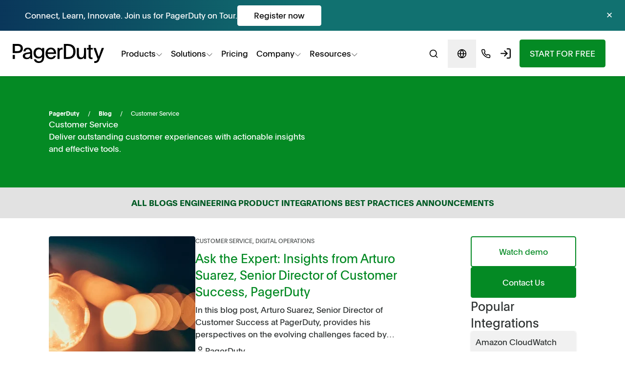

--- FILE ---
content_type: text/html; charset=UTF-8
request_url: https://www.pagerduty.com/blog/category/customer-service/
body_size: 33919
content:

<!DOCTYPE html>
<html lang="en" class="scroll-smooth">
    <head itemscope><meta itemprop="user-account" content="false"><meta itemprop="bot" content="false"><meta itemprop="gdpr" content="false">
    <meta charset="utf-8">
    <meta content="width=device-width, initial-scale=1" name="viewport">

    <link href="https://www.pagerduty.com/blog/category/customer-service/" hreflang="en" rel="alternate">
    <link href="https://www.pagerduty.com/fr/blog/category/customer-service/" hreflang="fr" rel="alternate">
    <link href="https://www.pagerduty.com/de/blog/category/customer-service/" hreflang="de" rel="alternate">
    <link href="https://www.pagerduty.com/blog/category/customer-service/" hreflang="x-default" rel="alternate">

    <link rel="preconnect" href="https://cdn.cookielaw.org">
    <link rel="preload" as="font" type="font/woff2" crossorigin href="/fonts/PlainThin-Regular.woff2">
    <link rel="preload" as="font" type="font/woff2" crossorigin href="/fonts/PlainRegular-Regular.woff2">
    <link rel="preload" as="font" type="font/woff2" crossorigin href="/fonts/PlainBold-Regular.woff2">

    <title>Customer Experience | PagerDuty</title>
    <meta content="Deliver seamless customer experiences with actionable insights and proven solutions." name="description">
        <meta class="swiftype" name="type" data-type="enum" content="marketing_site" />
    
                            <link rel="icon" href="/wp-content/themes/citizens-band/favicon/prod/favicon.ico">              <link rel="icon" href="/wp-content/themes/citizens-band/favicon/prod/icon.svg" type="image/svg+xml">
            <link rel="apple-touch-icon" href="/wp-content/themes/citizens-band/favicon/prod/apple-touch-icon.png">      <link rel="manifest" href="/wp-content/themes/citizens-band/favicon/prod/manifest.webmanifest">
    
                  <link rel="stylesheet" href="/wp-content/themes/citizens-band/css/app3.css?ver=69d4e27c671e7c2048c07cca5981f8545889134d">
        <style>
          #footer-columns a {
            margin-top:3px;
            margin-bottom:3px;
          }
        </style>
      
      <script>
        window.pd = window.pd || {};
        window.pd.appVersion = "69d4e27c671e7c2048c07cca5981f8545889134d";
        /**
          Ensure the analytics object exists by initializing it before any
          page/track/identify calls are made. Split and segment require it. The
          object is also set in all-pages.js, but it is loaded with `defer`, so
          it doesn't get executed until the dom is loaded, which leads to
          tracking events that are fired before being lost.
        */
        "use strict";(()=>{var r=window;var u={production:"production",pdstaging:"pdstaging",staging:"staging",sandbox:"sandbox",localhost:"localhost"},d=Object.freeze({envs:u,googleAnalyticsId:"UA-8759953-1",segmentWriteKey:{production:"FB4ey20k0M2TtO3QinG2R4QkPI4lEfHU",pdstaging:"kVZtwA72zHIDU8EW3z7UXGatLpV2j1tY",development:"kVZtwA72zHIDU8EW3z7UXGatLpV2j1tY"}});var f=window.location.hostname,l=p(f);function p(e){let t={get environment(){return/pagerduty\.com/.test(e)||/pagerduty\.co\.jp/.test(e)?"production":/pd-staging/.test(e)?"pdstaging":"development"},googleAnalyticsId:d.googleAnalyticsId,get segmentWriteKey(){return d.segmentWriteKey[t.environment]}};return t}function g(){let e="analytics",t=r[e]=r[e]||[];if(!t.initialize){if(t.invoked){r.console&&console.error&&console.error("Segment snippet included twice.");return}t.invoked=!0,t.methods=["trackSubmit","trackClick","trackLink","trackForm","pageview","identify","reset","group","track","ready","alias","debug","page","screen","once","off","on","addSourceMiddleware","addIntegrationMiddleware","setAnonymousId","addDestinationMiddleware","register"],t.factory=function(i){return function(){if(r[e].initialized)return r[e][i].apply(r[e],arguments);var a=Array.prototype.slice.call(arguments);if(["track","screen","alias","group","page","identify"].indexOf(i)>-1){var o=document.querySelector("link[rel='canonical']");a.push({__t:"bpc",c:o&&o.getAttribute("href")||void 0,p:location.pathname,u:location.href,s:location.search,t:document.title,r:document.referrer})}return a.unshift(i),t.push(a),t}};for(var n=0;n<t.methods.length;n++){var c=t.methods[n];t[c]=t.factory(c)}t.load=function(i,a){var o=document.createElement("script");o.type="text/javascript",o.async=!0,o.setAttribute("data-global-segment-analytics-key",e),o.src="https://cdn.segment.com/analytics.js/v1/"+i+"/analytics.min.js";var s=document.getElementsByTagName("script")[0];s&&s.parentNode&&s.parentNode.insertBefore(o,s),t._loadOptions=a},t._writeKey=l.segmentWriteKey,t.SNIPPET_VERSION="5.2.0",t.addSourceMiddleware(m),t.addSourceMiddleware(y),t.page()}}function m({payload:e,next:t}){let n=["track","page","identify"],c=e.obj.type;if(n.includes(c)){let i=document.querySelector("link[rel='canonical']")?.getAttribute("href")||"";e.obj.context?.page&&(e.obj.context.page.canonical=i)}t(e)}function y({payload:e,next:t}){if(e&&e.obj&&e.obj.context&&e.obj.context.page){let n=e.obj.context.page;n.canonical&&(n.url===n.canonical||n.path===n.canonical)&&(n.url=window.location.href,n.path=window.location.pathname)}t(e)}g();})();
//# sourceMappingURL=initialize-segment.min.js.map

      </script>
      <script async
                src="https://ob.thisgreencolumn.com/i/313a1c6c53fc549b6cf9213d79f8ac28.js"
                data-ch="cheq4ppc" class="ct_clicktrue_44071">
        </script>
      <!-- VWO snippet for inclusion into twig templates -->
<!-- From https://app.vwo.com/#/deployments/connected/website/1/code -->

<!-- Start VWO Async SmartCode -->
<link rel="preconnect" href="https://dev.visualwebsiteoptimizer.com" />
<script type="text/javascript" id="vwoCode">
  window._vwo_code ||
    (function () {
      var account_id = 753563,
        version = 2.1,
        settings_tolerance = 2000,
        hide_element = "body",
        hide_element_style =
          "opacity:0 !important;filter:alpha(opacity=0) !important;background:none !important",
        /* DO NOT EDIT BELOW THIS LINE */
        f = false,
        w = window,
        d = document,
        v = d.querySelector("#vwoCode"),
        cK = "_vwo_" + account_id + "_settings",
        cc = {};
      try {
        var c = JSON.parse(
          localStorage.getItem("_vwo_" + account_id + "_config")
        );
        cc = c && typeof c === "object" ? c : {};
      } catch (e) {}
      var stT = cc.stT === "session" ? w.sessionStorage : w.localStorage;
      code = {
        use_existing_jquery: function () {
          return typeof use_existing_jquery !== "undefined"
            ? use_existing_jquery
            : undefined;
        },
        library_tolerance: function () {
          return typeof library_tolerance !== "undefined"
            ? library_tolerance
            : undefined;
        },
        settings_tolerance: function () {
          return cc.sT || settings_tolerance;
        },
        hide_element_style: function () {
          return "{" + (cc.hES || hide_element_style) + "}";
        },
        hide_element: function () {
          if (performance.getEntriesByName("first-contentful-paint")[0]) {
            return "";
          }
          return typeof cc.hE === "string" ? cc.hE : hide_element;
        },
        getVersion: function () {
          return version;
        },
        finish: function (e) {
          if (!f) {
            f = true;
            var t = d.getElementById("_vis_opt_path_hides");
            if (t) t.parentNode.removeChild(t);
            if (e)
              new Image().src =
                "https://dev.visualwebsiteoptimizer.com/ee.gif?a=" +
                account_id +
                e;
          }
        },
        finished: function () {
          return f;
        },
        addScript: function (e) {
          var t = d.createElement("script");
          t.type = "text/javascript";
          if (e.src) {
            t.src = e.src;
          } else {
            t.text = e.text;
          }
          d.getElementsByTagName("head")[0].appendChild(t);
        },
        load: function (e, t) {
          var i = this.getSettings(),
            n = d.createElement("script"),
            r = this;
          t = t || {};
          if (i) {
            n.textContent = i;
            d.getElementsByTagName("head")[0].appendChild(n);
            if (!w.VWO || VWO.caE) {
              stT.removeItem(cK);
              r.load(e);
            }
          } else {
            var o = new XMLHttpRequest();
            o.open("GET", e, true);
            o.withCredentials = !t.dSC;
            o.responseType = t.responseType || "text";
            o.onload = function () {
              if (t.onloadCb) {
                return t.onloadCb(o, e);
              }
              if (o.status === 200) {
                _vwo_code.addScript({ text: o.responseText });
              } else {
                _vwo_code.finish("&e=loading_failure:" + e);
              }
            };
            o.onerror = function () {
              if (t.onerrorCb) {
                return t.onerrorCb(e);
              }
              _vwo_code.finish("&e=loading_failure:" + e);
            };
            o.send();
          }
        },
        getSettings: function () {
          try {
            var e = stT.getItem(cK);
            if (!e) {
              return;
            }
            e = JSON.parse(e);
            if (Date.now() > e.e) {
              stT.removeItem(cK);
              return;
            }
            return e.s;
          } catch (e) {
            return;
          }
        },
        init: function () {
          if (d.URL.indexOf("__vwo_disable__") > -1) return;
          var e = this.settings_tolerance();
          w._vwo_settings_timer = setTimeout(function () {
            _vwo_code.finish();
            stT.removeItem(cK);
          }, e);
          var t;
          if (this.hide_element() !== "body") {
            t = d.createElement("style");
            var i = this.hide_element(),
              n = i ? i + this.hide_element_style() : "",
              r = d.getElementsByTagName("head")[0];
            t.setAttribute("id", "_vis_opt_path_hides");
            v && t.setAttribute("nonce", v.nonce);
            t.setAttribute("type", "text/css");
            if (t.styleSheet) t.styleSheet.cssText = n;
            else t.appendChild(d.createTextNode(n));
            r.appendChild(t);
          } else {
            t = d.getElementsByTagName("head")[0];
            var n = d.createElement("div");
            n.style.cssText =
              "z-index: 2147483647 !important;position: fixed !important;left: 0 !important;top: 0 !important;width: 100% !important;height: 100% !important;background: white !important;";
            n.setAttribute("id", "_vis_opt_path_hides");
            n.classList.add("_vis_hide_layer");
            t.parentNode.insertBefore(n, t.nextSibling);
          }
          var o =
            "https://dev.visualwebsiteoptimizer.com/j.php?a=" +
            account_id +
            "&u=" +
            encodeURIComponent(d.URL) +
            "&vn=" +
            version;
          if (w.location.search.indexOf("_vwo_xhr") !== -1) {
            this.addScript({ src: o });
          } else {
            this.load(o + "&x=true");
          }
        },
      };
      w._vwo_code = code;
      code.init();
    })();
</script>
<!-- End VWO Async SmartCode -->
        <script defer src='https://static.cloudflareinsights.com/beacon.min.js' data-cf-beacon='{"token": "9bf62fc1860d4f05bb12e17f2aee9d3e"}'></script>
            <!-- Bugsnag Performance snippet for inclusion into twig templates -->
<!-- From https://docs.bugsnag.com/performance/integration-guides/web/ -->

<script type="module">
  import BugsnagPerformance from "//d2wy8f7a9ursnm.cloudfront.net/v2/bugsnag-performance.min.js";

  const hostname = window.location.hostname;
  let releaseStage = "development";
  if (/www\.pagerduty\.com/.test(hostname)) releaseStage = "production";
  else if (/staging/.test(hostname)) releaseStage = "staging";

  // Bugsnag Performance
  BugsnagPerformance.start({
    apiKey: "b6499f73a94766f8735d4634b5b3085f",
    appVersion: window.pd?.appVersion || "Not set",
    releaseStage: releaseStage,
    enabledReleaseStages: ["production"],
  });
</script>

      <!-- Image source snippet for inclusion into twig templates -->

<script>
  if (typeof onImageError === "undefined") {
    onImageError = function () {
      this.onerror = null;

      // If the image is part of a picture element, update all sources
      if (this.parentNode instanceof HTMLPictureElement) {
        Array.from(this.parentNode.children).forEach((child) => {
          child.srcset = this.src;
        });
      }
      // Otherwise, update the image srcset
      else {
        this.srcset = this.src;
      }
    };
  }
</script>

      <script defer src="/wp-content/themes/citizens-band/js/build/layout-www-default.min.js?ver=69d4e27c671e7c2048c07cca5981f8545889134d"></script>
                  <script src="https://cdn.cookielaw.org/scripttemplates/otSDKStub.js"
              type="text/javascript"
              charset="UTF-8"
              data-domain-script="a81929ae-2ada-45d6-b686-853c02c2b6c2" ></script>

                    
      <meta name='robots' content='index, follow, max-image-preview:large, max-snippet:-1, max-video-preview:-1' />
	<style>img:is([sizes="auto" i], [sizes^="auto," i]) { contain-intrinsic-size: 3000px 1500px }</style>
	
	<!-- This site is optimized with the Yoast SEO Premium plugin v24.0 (Yoast SEO v26.0) - https://yoast.com/wordpress/plugins/seo/ -->
	<meta name="description" content="Deliver seamless customer experiences with actionable insights and proven solutions." />
	<link rel="canonical" href="https://www.pagerduty.com/blog/category/customer-service/" />
	<link rel="next" href="https://www.pagerduty.com/blog/category/customer-service/page/2/" />
	<meta property="og:locale" content="en_US" />
	<meta property="og:type" content="article" />
	<meta property="og:title" content="Customer Experience | PagerDuty" />
	<meta property="og:description" content="Deliver seamless customer experiences with actionable insights and proven solutions." />
	<meta property="og:url" content="https://www.pagerduty.com/blog/category/customer-service/" />
	<meta property="og:site_name" content="PagerDuty" />
	<meta property="og:image" content="https://cdn.pagerduty.com/wp-content/uploads/2024/08/generic-video-pagerduty-background.jpg" />
	<meta property="og:image:width" content="1900" />
	<meta property="og:image:height" content="1069" />
	<meta property="og:image:type" content="image/jpeg" />
	<meta name="twitter:card" content="summary_large_image" />
	<meta name="twitter:title" content="Customer Service Archives" />
	<meta name="twitter:site" content="@pagerduty" />
	<script type="application/ld+json" class="yoast-schema-graph">{"@context":"https://schema.org","@graph":[{"@type":"CollectionPage","@id":"https://www.pagerduty.com/blog/category/customer-service/","url":"https://www.pagerduty.com/blog/category/customer-service/","name":"Customer Experience | PagerDuty","isPartOf":{"@id":"https://www.pagerduty.com/#website"},"description":"Deliver seamless customer experiences with actionable insights and proven solutions.","breadcrumb":{"@id":"https://www.pagerduty.com/blog/category/customer-service/#breadcrumb"},"inLanguage":"en-US"},{"@type":"BreadcrumbList","@id":"https://www.pagerduty.com/blog/category/customer-service/#breadcrumb","itemListElement":[{"@type":"ListItem","position":1,"name":"Home","item":"https://www.pagerduty.com/"},{"@type":"ListItem","position":2,"name":"Customer Service"}]},{"@type":"WebSite","@id":"https://www.pagerduty.com/#website","url":"https://www.pagerduty.com/","name":"PagerDuty","description":"Build It | Ship It | Own It","potentialAction":[{"@type":"SearchAction","target":{"@type":"EntryPoint","urlTemplate":"https://www.pagerduty.com/?s={search_term_string}"},"query-input":{"@type":"PropertyValueSpecification","valueRequired":true,"valueName":"search_term_string"}}],"inLanguage":"en-US"}]}</script>
	<!-- / Yoast SEO Premium plugin. -->


<link rel="alternate" type="application/rss+xml" title="PagerDuty &raquo; Customer Service Category Feed" href="https://www.pagerduty.com/blog/category/customer-service/feed/" />
<style id='classic-theme-styles-inline-css' type='text/css'>
/*! This file is auto-generated */
.wp-block-button__link{color:#fff;background-color:#32373c;border-radius:9999px;box-shadow:none;text-decoration:none;padding:calc(.667em + 2px) calc(1.333em + 2px);font-size:1.125em}.wp-block-file__button{background:#32373c;color:#fff;text-decoration:none}
</style>
<style id='global-styles-inline-css' type='text/css'>
:root{--wp--preset--aspect-ratio--square: 1;--wp--preset--aspect-ratio--4-3: 4/3;--wp--preset--aspect-ratio--3-4: 3/4;--wp--preset--aspect-ratio--3-2: 3/2;--wp--preset--aspect-ratio--2-3: 2/3;--wp--preset--aspect-ratio--16-9: 16/9;--wp--preset--aspect-ratio--9-16: 9/16;--wp--preset--color--black: #000000;--wp--preset--color--cyan-bluish-gray: #abb8c3;--wp--preset--color--white: #ffffff;--wp--preset--color--pale-pink: #f78da7;--wp--preset--color--vivid-red: #cf2e2e;--wp--preset--color--luminous-vivid-orange: #ff6900;--wp--preset--color--luminous-vivid-amber: #fcb900;--wp--preset--color--light-green-cyan: #7bdcb5;--wp--preset--color--vivid-green-cyan: #00d084;--wp--preset--color--pale-cyan-blue: #8ed1fc;--wp--preset--color--vivid-cyan-blue: #0693e3;--wp--preset--color--vivid-purple: #9b51e0;--wp--preset--gradient--vivid-cyan-blue-to-vivid-purple: linear-gradient(135deg,rgba(6,147,227,1) 0%,rgb(155,81,224) 100%);--wp--preset--gradient--light-green-cyan-to-vivid-green-cyan: linear-gradient(135deg,rgb(122,220,180) 0%,rgb(0,208,130) 100%);--wp--preset--gradient--luminous-vivid-amber-to-luminous-vivid-orange: linear-gradient(135deg,rgba(252,185,0,1) 0%,rgba(255,105,0,1) 100%);--wp--preset--gradient--luminous-vivid-orange-to-vivid-red: linear-gradient(135deg,rgba(255,105,0,1) 0%,rgb(207,46,46) 100%);--wp--preset--gradient--very-light-gray-to-cyan-bluish-gray: linear-gradient(135deg,rgb(238,238,238) 0%,rgb(169,184,195) 100%);--wp--preset--gradient--cool-to-warm-spectrum: linear-gradient(135deg,rgb(74,234,220) 0%,rgb(151,120,209) 20%,rgb(207,42,186) 40%,rgb(238,44,130) 60%,rgb(251,105,98) 80%,rgb(254,248,76) 100%);--wp--preset--gradient--blush-light-purple: linear-gradient(135deg,rgb(255,206,236) 0%,rgb(152,150,240) 100%);--wp--preset--gradient--blush-bordeaux: linear-gradient(135deg,rgb(254,205,165) 0%,rgb(254,45,45) 50%,rgb(107,0,62) 100%);--wp--preset--gradient--luminous-dusk: linear-gradient(135deg,rgb(255,203,112) 0%,rgb(199,81,192) 50%,rgb(65,88,208) 100%);--wp--preset--gradient--pale-ocean: linear-gradient(135deg,rgb(255,245,203) 0%,rgb(182,227,212) 50%,rgb(51,167,181) 100%);--wp--preset--gradient--electric-grass: linear-gradient(135deg,rgb(202,248,128) 0%,rgb(113,206,126) 100%);--wp--preset--gradient--midnight: linear-gradient(135deg,rgb(2,3,129) 0%,rgb(40,116,252) 100%);--wp--preset--font-size--small: 13px;--wp--preset--font-size--medium: 20px;--wp--preset--font-size--large: 36px;--wp--preset--font-size--x-large: 42px;--wp--preset--spacing--20: 0.44rem;--wp--preset--spacing--30: 0.67rem;--wp--preset--spacing--40: 1rem;--wp--preset--spacing--50: 1.5rem;--wp--preset--spacing--60: 2.25rem;--wp--preset--spacing--70: 3.38rem;--wp--preset--spacing--80: 5.06rem;--wp--preset--shadow--natural: 6px 6px 9px rgba(0, 0, 0, 0.2);--wp--preset--shadow--deep: 12px 12px 50px rgba(0, 0, 0, 0.4);--wp--preset--shadow--sharp: 6px 6px 0px rgba(0, 0, 0, 0.2);--wp--preset--shadow--outlined: 6px 6px 0px -3px rgba(255, 255, 255, 1), 6px 6px rgba(0, 0, 0, 1);--wp--preset--shadow--crisp: 6px 6px 0px rgba(0, 0, 0, 1);}:where(.is-layout-flex){gap: 0.5em;}:where(.is-layout-grid){gap: 0.5em;}body .is-layout-flex{display: flex;}.is-layout-flex{flex-wrap: wrap;align-items: center;}.is-layout-flex > :is(*, div){margin: 0;}body .is-layout-grid{display: grid;}.is-layout-grid > :is(*, div){margin: 0;}:where(.wp-block-columns.is-layout-flex){gap: 2em;}:where(.wp-block-columns.is-layout-grid){gap: 2em;}:where(.wp-block-post-template.is-layout-flex){gap: 1.25em;}:where(.wp-block-post-template.is-layout-grid){gap: 1.25em;}.has-black-color{color: var(--wp--preset--color--black) !important;}.has-cyan-bluish-gray-color{color: var(--wp--preset--color--cyan-bluish-gray) !important;}.has-white-color{color: var(--wp--preset--color--white) !important;}.has-pale-pink-color{color: var(--wp--preset--color--pale-pink) !important;}.has-vivid-red-color{color: var(--wp--preset--color--vivid-red) !important;}.has-luminous-vivid-orange-color{color: var(--wp--preset--color--luminous-vivid-orange) !important;}.has-luminous-vivid-amber-color{color: var(--wp--preset--color--luminous-vivid-amber) !important;}.has-light-green-cyan-color{color: var(--wp--preset--color--light-green-cyan) !important;}.has-vivid-green-cyan-color{color: var(--wp--preset--color--vivid-green-cyan) !important;}.has-pale-cyan-blue-color{color: var(--wp--preset--color--pale-cyan-blue) !important;}.has-vivid-cyan-blue-color{color: var(--wp--preset--color--vivid-cyan-blue) !important;}.has-vivid-purple-color{color: var(--wp--preset--color--vivid-purple) !important;}.has-black-background-color{background-color: var(--wp--preset--color--black) !important;}.has-cyan-bluish-gray-background-color{background-color: var(--wp--preset--color--cyan-bluish-gray) !important;}.has-white-background-color{background-color: var(--wp--preset--color--white) !important;}.has-pale-pink-background-color{background-color: var(--wp--preset--color--pale-pink) !important;}.has-vivid-red-background-color{background-color: var(--wp--preset--color--vivid-red) !important;}.has-luminous-vivid-orange-background-color{background-color: var(--wp--preset--color--luminous-vivid-orange) !important;}.has-luminous-vivid-amber-background-color{background-color: var(--wp--preset--color--luminous-vivid-amber) !important;}.has-light-green-cyan-background-color{background-color: var(--wp--preset--color--light-green-cyan) !important;}.has-vivid-green-cyan-background-color{background-color: var(--wp--preset--color--vivid-green-cyan) !important;}.has-pale-cyan-blue-background-color{background-color: var(--wp--preset--color--pale-cyan-blue) !important;}.has-vivid-cyan-blue-background-color{background-color: var(--wp--preset--color--vivid-cyan-blue) !important;}.has-vivid-purple-background-color{background-color: var(--wp--preset--color--vivid-purple) !important;}.has-black-border-color{border-color: var(--wp--preset--color--black) !important;}.has-cyan-bluish-gray-border-color{border-color: var(--wp--preset--color--cyan-bluish-gray) !important;}.has-white-border-color{border-color: var(--wp--preset--color--white) !important;}.has-pale-pink-border-color{border-color: var(--wp--preset--color--pale-pink) !important;}.has-vivid-red-border-color{border-color: var(--wp--preset--color--vivid-red) !important;}.has-luminous-vivid-orange-border-color{border-color: var(--wp--preset--color--luminous-vivid-orange) !important;}.has-luminous-vivid-amber-border-color{border-color: var(--wp--preset--color--luminous-vivid-amber) !important;}.has-light-green-cyan-border-color{border-color: var(--wp--preset--color--light-green-cyan) !important;}.has-vivid-green-cyan-border-color{border-color: var(--wp--preset--color--vivid-green-cyan) !important;}.has-pale-cyan-blue-border-color{border-color: var(--wp--preset--color--pale-cyan-blue) !important;}.has-vivid-cyan-blue-border-color{border-color: var(--wp--preset--color--vivid-cyan-blue) !important;}.has-vivid-purple-border-color{border-color: var(--wp--preset--color--vivid-purple) !important;}.has-vivid-cyan-blue-to-vivid-purple-gradient-background{background: var(--wp--preset--gradient--vivid-cyan-blue-to-vivid-purple) !important;}.has-light-green-cyan-to-vivid-green-cyan-gradient-background{background: var(--wp--preset--gradient--light-green-cyan-to-vivid-green-cyan) !important;}.has-luminous-vivid-amber-to-luminous-vivid-orange-gradient-background{background: var(--wp--preset--gradient--luminous-vivid-amber-to-luminous-vivid-orange) !important;}.has-luminous-vivid-orange-to-vivid-red-gradient-background{background: var(--wp--preset--gradient--luminous-vivid-orange-to-vivid-red) !important;}.has-very-light-gray-to-cyan-bluish-gray-gradient-background{background: var(--wp--preset--gradient--very-light-gray-to-cyan-bluish-gray) !important;}.has-cool-to-warm-spectrum-gradient-background{background: var(--wp--preset--gradient--cool-to-warm-spectrum) !important;}.has-blush-light-purple-gradient-background{background: var(--wp--preset--gradient--blush-light-purple) !important;}.has-blush-bordeaux-gradient-background{background: var(--wp--preset--gradient--blush-bordeaux) !important;}.has-luminous-dusk-gradient-background{background: var(--wp--preset--gradient--luminous-dusk) !important;}.has-pale-ocean-gradient-background{background: var(--wp--preset--gradient--pale-ocean) !important;}.has-electric-grass-gradient-background{background: var(--wp--preset--gradient--electric-grass) !important;}.has-midnight-gradient-background{background: var(--wp--preset--gradient--midnight) !important;}.has-small-font-size{font-size: var(--wp--preset--font-size--small) !important;}.has-medium-font-size{font-size: var(--wp--preset--font-size--medium) !important;}.has-large-font-size{font-size: var(--wp--preset--font-size--large) !important;}.has-x-large-font-size{font-size: var(--wp--preset--font-size--x-large) !important;}
:where(.wp-block-post-template.is-layout-flex){gap: 1.25em;}:where(.wp-block-post-template.is-layout-grid){gap: 1.25em;}
:where(.wp-block-columns.is-layout-flex){gap: 2em;}:where(.wp-block-columns.is-layout-grid){gap: 2em;}
:root :where(.wp-block-pullquote){font-size: 1.5em;line-height: 1.6;}
</style>
<link rel="https://api.w.org/" href="https://www.pagerduty.com/wp-json/" /><link rel="alternate" title="JSON" type="application/json" href="https://www.pagerduty.com/wp-json/wp/v2/categories/14623" /><link rel="EditURI" type="application/rsd+xml" title="RSD" href="https://www.pagerduty.com/xmlrpc.php?rsd" />


      <script>
    window.pd = window.pd || {};
    pd.cfData = {"country":"US","region":"Ohio","continent":"NA"};
  </script></head>

  <body  class="relative" >
    <noscript>
      <iframe
        src="https://obs.thisgreencolumn.com/ns/313a1c6c53fc549b6cf9213d79f8ac28.ht
             ml?ch=cheq4ppc" width="0" height="0" style="display:none"></iframe>
    </noscript>
          <style>
#navigation .nav-btn-padding {
  padding: 8px 4px;
}

#navigation .nav-x-gap {
  gap: 0;
}

#navigation .products-gap {
  gap: 0 4rem;
}

#navigation .nav-seconday-btn-search {
  display: none;
}

#navigation .nav-seconday-btn-style {
  padding: 8px 5px;
  white-space: nowrap;
}

#navigation .nav-hover-animation {
  -webkit-transition: all 200ms ease-in-out;
  transition: all 200ms ease-in-out;
  transform: translate3d(-8px, 0, 0);
}

#navigation .nav-hover-animation:hover {
  transform: translate3d(0, 0, 0);
}
#navigation .nav-hover-animation .nav-animation-text {
  transition: all 200ms ease-in-out;
  border-left: 4px solid rgba(4, 138, 36, 0);
}
#navigation .nav-hover-animation:hover .nav-animation-text {
  border-left: 4px solid rgba(4, 138, 36, 1);
}

@media screen and (min-width: 430px) {
  #navigation .nav-btn-padding {
    padding: 8px 20px;
    margin-right: 8px;
  }
}

@media screen and (min-width: 1080px) {
  #navigation .nav-btn-padding {
    padding:15px 20px;
    margin-right: 0;
  }

  #navigation .nav-seconday-btn-style {
    padding: 8px 8px
  }
  #navigation .nav-seconday-btn-search {
    display: flex;
  }
}

@media screen and (min-width: 1200px) {
  #navigation .nav-x-gap {
    gap: 10px;
  }
  #navigation a {
   font-size: 17px;
  }
}
</style><aside id="butter-bar"
       data-butter-bar-is-visible="true"
       class="butter-bar-hidden">
  <style>
    #butter-bar {
        max-height: 63px;
        overflow: hidden;
        transform: translate3d(0, 0, 0);     }
    #butter-bar.butter-bar-hidden {
        max-height: 0;
        transform: translate3d(0, 0, 0);         transition: max-height 0.3s ease-in-out, transform 0.3s ease-in-out;
    }
    .butter-bar {
        display: none;
        overflow: hidden;
        height: 63px;background-color: #117170;
        background-image: linear-gradient(to left, #117170 50%, #082B56 110%);}
    .butter-bar-link {
        margin-inline: auto;
        padding-inline: 1rem;
        color: #fff;
    }
    .butter-bar-link:hover {
        color: #fff;
    }
    .butter-bar-element {
        display: flex;
        gap: 2rem;
        align-items: center;
        height: 63px;
    }
    .butter-bar-element > .js-cta {
        color: #000;
        background-color: #fff;
        text-align: center;
        font-weight: 400;
        padding: 0.5rem 2rem;
        border-radius: .25rem;
        margin-bottom : 0.5rem;
        margin-top : 0.5rem;
    }
    .butter-bar-element:hover > .js-cta {
        background-color: #f1f1f1;
    }
    #div-btn-close-butter-bar {
        height: 63px;
        display: flex;
        justify-content: center;
        align-items: center;
    }
    #btn-close-butter-bar {
        margin-inline-end: 1rem;
        padding: 0 0.5rem 2px;
        border-radius: 15px;
        cursor: pointer;
        color: #fff;
    }
    #btn-close-butter-bar:hover {
        color: #000;
        background-color: #fff;
    }
    @media (min-width: 1080px) {
        .butter-bar {
            display: grid;
            grid-template-columns: 2rem 1fr min-content;
            gap: 1rem;
            justify-content: center;
        }
    }

              
    
                       
      .butter-bar-content {
        animation: scroll-vertical 14s ease-in-out infinite;
      }

      @keyframes scroll-vertical {
        0% {
          transform: translate3d(0, 0%, 0);
        }
              44.6428571429% {
          transform: translate3d(0, -0%, 0);
        }
        50% {
          transform: translate3d(0, -33.3333333333%, 0);
        }
              94.6428571429% {
          transform: translate3d(0, -33.3333333333%, 0);
        }
        100% {
          transform: translate3d(0, -66.6666666667%, 0);
        }
            }
      </style>

  <div class="butter-bar" data-track-organism="butter-bar">
    <span> <!-- filler --></span>
    <div class="flex flex-col butter-bar-content">
                <a href="https://info.pagerduty.com/PagerDuty_reInvent2025.html"
    target="_blank"
    rel="noopener"
    data-track-event="Button Clicked"
    class="butter-bar-link">

    <div class="butter-bar-element">
      <span class="js-copy text-pretty">
        Meet us at AWS re:Invent. Book 1:1 time with a PagerDuty Expert
      </span>
      <span class="js-cta flex-none">
        Learn more
      </span>
      
    </div>
  </a>

                <a href="/on-tour/"
    target="_blank"
    rel="noopener"
    data-track-event="Button Clicked"
    class="butter-bar-link">

    <div class="butter-bar-element">
      <span class="js-copy text-pretty">
        Connect, Learn, Innovate. Join us for PagerDuty on Tour.
      </span>
      <span class="js-cta flex-none">
        Register now
      </span>
      
    </div>
  </a>

                            <a href="https://info.pagerduty.com/PagerDuty_reInvent2025.html"
    target="_blank"
    rel="noopener"
    data-track-event="Button Clicked"
    class="butter-bar-link">

    <div class="butter-bar-element">
      <span class="js-copy text-pretty">
        Meet us at AWS re:Invent. Book 1:1 time with a PagerDuty Expert
      </span>
      <span class="js-cta flex-none">
        Learn more
      </span>
      
    </div>
  </a>

          </div>
    <div id="div-btn-close-butter-bar">
      <a id="btn-close-butter-bar" class="js-close"> ✕ </a>
    </div>
  </div>
</aside>

<nav id="navigation"
     aria-label="PagerDuty Main Menu"
     class="sticky z-menu top-0 bg-white dark:bg-gray-xdark shadow
            grid-menu grid-rows-[min-content_auto]
            justify-items-center items-center ">  <a class="col-span-3 py-gut/2 flex justify-center"
     data-track-event="nav-clicked-v3"data-track-props="nav_pd-logo"href="/">    <svg viewBox="0 0 974.8 200" fill="currentColor" id="logo-pagerduty" title="PagerDuty logo" class="px-gut w-full text-black" style="max-width:13rem">
  <path d="M0 115.7h23.1v42H0zm87-108C74.6 1.1 66 0 45.7 0H0v95.6h45.5c18.1 0 31.6-1.1 43.5-9 13-8.6 19.7-22.9 19.7-39.4 0-17.9-8.3-32.2-21.7-39.5zM50.8 75.6H23.1V20.5l26.1-.2C73 20 84.9 28.4 84.9 47.4c0 20.4-14.7 28.2-34.1 28.2z" class="icn-pd nav-hider-disabled"/>
  <path d="m950.5 41.9-22 62.4c-4 11.2-6 17.6-9.7 28.4h-.4c-2.9-9.3-5.6-16.8-9.3-27.8l-21.3-63.1h-25.6l44.3 115.8c-1 2.5-2 5.1-3.1 7.8-3.7 9-12.5 14.9-22.2 14.9h-11V200h11.3c18.3 0 34.8-11.2 41.6-28.2 14.1-35.3 38.1-95.4 51.8-129.9h-24.4zm-614.3 93.5c0 41.9-19.2 64.6-58 64.6-28.9 0-46.3-15.2-52.5-38.1h23.4c4 10.6 12.4 20.1 29.5 20.1 26.5 0 35.9-16.5 35.9-47.9-.2 0-.2-.2-.4-.2-5.7 9.9-18.5 18.7-38.8 18.7-32.6 0-53.3-23.6-53.3-56.7 0-34.4 22.5-57.5 53.6-57.5 20.1 0 32.2 8.6 38.8 18.1-.2-2.4-.2-4.8-.2-7.3v-7.3h22v93.5zm-90-39.7c0 22.5 12.6 38.6 34.2 38.6 19.4 0 34.4-13.7 34.4-39.2 0-22.7-13.2-37.9-34.4-37.9s-34.2 15.1-34.2 38.5zm126.5 9.9c.9 20.3 13.9 36.4 36.4 36.4 15.9 0 23.6-7.5 29.5-17.4h22.3c-6.6 20.9-24.9 35.9-52.7 35.9-35.7 0-58-24-58-60.2s23.1-61.7 58-61.7c37.7 0 55.1 28.7 55.1 59.8v7.3l-90.6-.1zM440.1 88c-2-18.3-13.5-31.3-32.4-31.3-18.1 0-32 11.9-34.2 31.3h66.6zM499 41.9v14.8c3.7-10.8 15-17.7 28-17.7 1.9 0 3.8.1 5.7.4v20.3c-2.6-.5-5.1-.7-7.7-.7-21 0-24.9 15.4-24.9 38.6v60h-22.3v-95c0-7.3 0-13.7-.2-20.7H499zm262.7 99.2c-6 9.9-17.2 19.4-36.8 19.4-26.9 0-40.1-16.5-40.1-46.5V41.9H707v63.7c0 22.7 7.5 36.4 25.6 36.4 23.8 0 28-21.6 28-47V41.9h22.3v98.3c0 6 0 11.7.2 17.4h-21.4v-16.5zM833 41.9h21.6v17.2H833v69.5c0 11 5.5 14.3 14.1 14.3 1.8 0 3.7-.2 5.5-.4V159c-2.8.5-5.7.8-8.6.9-20.5 0-33.5-6.8-33.5-30V59.1H793V41.9h17.4V10.6H833v31.3zM546.3 0h38.6c57.8.4 85.6 28.6 85.8 79.2.2 43.1-22.1 78-82 78.5h-42.4V0zm23.4 138h13.5c41.9 0 63.8-16 63.8-58.9-.1-37.7-21.8-59.3-61.6-59.3-7.7 0-15.7.2-15.7.2v118zm-380 19.7c-.7-4.6-.7-7.5-1.1-15.9-8.8 12.6-20.5 18.1-39 18.1-24.3 0-41.9-11.9-41.9-33.5 0-24.9 23.8-33.1 54.7-37.3 7.7-1.1 16.3-2 23.8-2.6 0-22.9-12.7-29.8-26-29.8s-23 9.4-23 21.5h-21.6c0-23.5 18.5-39.2 45-39.2s47.1 11 47.1 53.4v22.5c0 18.8.9 32.4 2.9 43h-20.9zm-58-31.6c0 10.8 8.8 17.6 22.9 17.6 20.7 0 31.8-12.6 31.8-35.1-.1-2.1 0-4.1.2-6.2-37.7 3.9-54.9 7.6-54.9 23.7z" class="nav-hider visible"/>
</svg>
  </a>

  <ul id="main-nav"
      class="hidden py-gut/2 md:col-span-3 md:flex items-center nav-x-gap justify-self-start list-none m-0"
      role="menubar"
      aria-hidden="false"><li role="menuitem" aria-haspopup="true">
        <a class="block my-gut cursor-pointer group
                text-black  hover:text-green data-[active]:text-green
                dark:text-gray-xlight dark:hover:text-gray-light dark:data-[active]:gray-light"
           data-track-event="nav-clicked-v3"data-track-props="nav_products"data-target="products"href="">
          <div class="flex items-center gap-[0.25rem] py-gut/2 px-gut/2">
            <span>Products</span>    <svg xmlns="http://www.w3.org/2000/svg" width="14" height="14" viewBox="0 0 50 50" class="mt-[0.25rem] no-flex transition duration-200 ease-in-out group-data-[active]:rotate-180">
<title>Arrow Down Icon</title>
<path d="M5.2 15.3l19.6 19.3 19.5-19.3" stroke="currentColor" stroke-width="3" fill="none"/></svg>
  </div>
        </a>
      </li><li role="menuitem" aria-haspopup="true">
        <a class="block my-gut cursor-pointer group
                text-black  hover:text-green data-[active]:text-green
                dark:text-gray-xlight dark:hover:text-gray-light dark:data-[active]:gray-light"
           data-track-event="nav-clicked-v3"data-track-props="nav_solutions"data-target="solutions"href="">
          <div class="flex items-center gap-[0.25rem] py-gut/2 px-gut/2">
            <span>Solutions</span>    <svg xmlns="http://www.w3.org/2000/svg" width="14" height="14" viewBox="0 0 50 50" class="mt-[0.25rem] no-flex transition duration-200 ease-in-out group-data-[active]:rotate-180">
<title>Arrow Down Icon</title>
<path d="M5.2 15.3l19.6 19.3 19.5-19.3" stroke="currentColor" stroke-width="3" fill="none"/></svg>
  </div>
        </a>
      </li><li role="menuitem" >
        <a class="block my-gut cursor-pointer group
                text-black  hover:text-green data-[active]:text-green
                dark:text-gray-xlight dark:hover:text-gray-light dark:data-[active]:gray-light"
           data-track-event="nav-clicked-v3"data-track-props="nav_pricing"href="/pricing/incident-management/">
          <div class="flex items-center gap-[0.25rem] py-gut/2 px-gut/2">
            <span>Pricing</span></div>
        </a>
      </li><li role="menuitem" aria-haspopup="true">
        <a class="block my-gut cursor-pointer group
                text-black  hover:text-green data-[active]:text-green
                dark:text-gray-xlight dark:hover:text-gray-light dark:data-[active]:gray-light"
           data-track-event="nav-clicked-v3"data-track-props="nav_company"data-target="company"href="">
          <div class="flex items-center gap-[0.25rem] py-gut/2 px-gut/2">
            <span>Company</span>    <svg xmlns="http://www.w3.org/2000/svg" width="14" height="14" viewBox="0 0 50 50" class="mt-[0.25rem] no-flex transition duration-200 ease-in-out group-data-[active]:rotate-180">
<title>Arrow Down Icon</title>
<path d="M5.2 15.3l19.6 19.3 19.5-19.3" stroke="currentColor" stroke-width="3" fill="none"/></svg>
  </div>
        </a>
      </li><li role="menuitem" aria-haspopup="true">
        <a class="block my-gut cursor-pointer group
                text-black  hover:text-green data-[active]:text-green
                dark:text-gray-xlight dark:hover:text-gray-light dark:data-[active]:gray-light"
           data-track-event="nav-clicked-v3"data-track-props="nav_resources"data-target="resources"href="">
          <div class="flex items-center gap-[0.25rem] py-gut/2 px-gut/2">
            <span>Resources</span>    <svg xmlns="http://www.w3.org/2000/svg" width="14" height="14" viewBox="0 0 50 50" class="mt-[0.25rem] no-flex transition duration-200 ease-in-out group-data-[active]:rotate-180">
<title>Arrow Down Icon</title>
<path d="M5.2 15.3l19.6 19.3 19.5-19.3" stroke="currentColor" stroke-width="3" fill="none"/></svg>
  </div>
        </a>
      </li></ul>

  <ul id="seconday-nav"
      role="menubar"
      class="py-gut/2 flex nav-x-gap list-none m-0 justify-self-end
             md:col-span-3 md:items-center md:justify-self-center">
    <li class="hidden md:flex" role="menuitem">
        <a class="py-gut text-black hover:text-green
                  dark:text-gray-xlight dark:hover:text-gray-light px-gut"
          data-track-event="nav-clicked-v3"
          data-track-props="nav_search"
          href="/search/">
          <div class="nav-seconday-btn-search">          <svg xmlns="http://www.w3.org/2000/svg" width="24" height="24" viewBox="0 0 24 24" fill="none" stroke="currentColor" stroke-width="2" stroke-linecap="round" stroke-linejoin="round" class="py-[2px]" title="Search"><circle cx="11" cy="11" r="8"/><line x1="21" y1="21" x2="16.65" y2="16.65"/></svg>
  </div>
        </a>
      </li>
        <li class="relative hidden md:flex" role="menuitem" id="lang-picker" aria-haspopup="true" aria-expanded="false">

        <button class="py-gut text-black hover:text-green dark:text-gray-xlight dark:hover:text-gray-light px-gut"
          data-track-event="nav-clicked-v3"
          data-track-props="nav_lang_picker"
          aria-controls="lang-picker-dropdown"
          aria-expanded="false"
          aria-haspopup="true">
          <div class="nav-seconday-btn-lang-picker pointer-events-none">          <svg xmlns="http://www.w3.org/2000/svg" width="24" height="24" viewBox="0 0 24 24" fill="none" stroke="currentColor" stroke-width="2" stroke-linecap="round" stroke-linejoin="round" class="py-[2px]" title="Choose Language"><circle cx="12" cy="12" r="10"/><line x1="2" y1="12" x2="22" y2="12"/><path d="M12 2a15.3 15.3 0 0 1 4 10 15.3 15.3 0 0 1-4 10 15.3 15.3 0 0 1-4-10 15.3 15.3 0 0 1 4-10z"/></svg>
  </div>
        </button>
        <div class="lang-picker-dropdown bg-white dark:bg-gray-xdark absolute top-full left-0 border border-gray-xlight rounded shadow-lg z-modal px-gut/2 hidden" role="menu">
          <div class=" bg-white z-pop w-gut h-gut absolute -top-gut/2 left-gut transform rotate-45 border-l-1 border-t-1 border-gray-xlight"></div>
          <ul class="list-none m-0">
                          <li class="flex">
                <a
                  class="text-black hover:text-green py-gut/2 px-gut/2 nav-hover-animation "   href="https://www.pagerduty.com"
                  target=""
                  data-target="lang-picker0">
                  <div class="nav-animation-text pl-gut/2 pointer-events-none">
                    English
                  </div>
                </a>
              </li>
                          <li class="flex">
                <a
                  class="text-black hover:text-green py-gut/2 px-gut/2 nav-hover-animation "   href="https://www.pagerduty.com/de/"
                  target=""
                  data-target="lang-picker1">
                  <div class="nav-animation-text pl-gut/2 pointer-events-none">
                    Deutsch
                  </div>
                </a>
              </li>
                          <li class="flex">
                <a
                  class="text-black hover:text-green py-gut/2 px-gut/2 nav-hover-animation "   href="https://www.pagerduty.com/fr/"
                  target=""
                  data-target="lang-picker2">
                  <div class="nav-animation-text pl-gut/2 pointer-events-none">
                    Français
                  </div>
                </a>
              </li>
                          <li class="flex">
                <a
                  class="text-black hover:text-green py-gut/2 px-gut/2 nav-hover-animation "   href="https://www.pagerduty.co.jp/"
                  target="_self"
                  data-target="lang-picker3">
                  <div class="nav-animation-text pl-gut/2 pointer-events-none">
                    日本語
                  </div>
                </a>
              </li>
                      </ul>
        </div>
      </li>
    <li class="hidden md:block" role="menuitem">
        <a class="nav-seconday-btn-style inline-flex py-gut
                text-black hover:text-green data-[active]:text-green
                dark:text-gray-xlight dark:hover:text-gray-light dark:data-[active]:gray-light"
           data-track-event="nav-clicked-v3"
           data-track-props="nav_contact-us"
           href="/contact-us/">
          <div class="flex flex-row">
                          <span class="md:block lg:hidden">          <svg xmlns="http://www.w3.org/2000/svg" width="24" height="24" viewBox="0 0 24 24" fill="none" stroke="currentColor" stroke-width="2" stroke-linecap="round" stroke-linejoin="round" class="py-[2px]" title="Contact Us"><path d="M22 16.92v3a2 2 0 0 1-2.18 2 19.79 19.79 0 0 1-8.63-3.07 19.5 19.5 0 0 1-6-6 19.79 19.79 0 0 1-3.07-8.67A2 2 0 0 1 4.11 2h3a2 2 0 0 1 2 1.72 12.84 12.84 0 0 0 .7 2.81 2 2 0 0 1-.45 2.11L8.09 9.91a16 16 0 0 0 6 6l1.27-1.27a2 2 0 0 1 2.11-.45 12.84 12.84 0 0 0 2.81.7A2 2 0 0 1 22 16.92z"/></svg>
  </span>
                        <span class="hidden lg:flex">Contact Us</span>
          </div>
        </a>
      </li><li class="hidden md:block" role="menuitem">
        <a class="nav-seconday-btn-style inline-flex py-gut
                text-black hover:text-green data-[active]:text-green
                dark:text-gray-xlight dark:hover:text-gray-light dark:data-[active]:gray-light"
           data-track-event="nav-clicked-v3"
           data-track-props="nav_log-in"
           href="https://app.pagerduty.com/">
          <div class="flex flex-row">
                          <span class="md:block lg:hidden">          <svg xmlns="http://www.w3.org/2000/svg" width="24" height="24" viewBox="0 0 24 24" fill="none" stroke="currentColor" stroke-width="2" stroke-linecap="round" stroke-linejoin="round" class="w-gmd-md h-gmd-md" title="Log In"><path d="M15 3h4a2 2 0 0 1 2 2v14a2 2 0 0 1-2 2h-4"/><polyline points="10 17 15 12 10 7"/><line x1="15" y1="12" x2="3" y2="12"/></svg>
  </span>
                        <span class="hidden lg:flex">Log In</span>
          </div>
        </a>
      </li><li class="md:pl-gut/2" role="menuitem"><a class="nav-btn-padding whitespace-nowrap rounded inline-block
        transition-colors transition-opacity duration-150 ease-out
        text-center uppercase disabled:opacity-25 disabled:bg-green disabled:border-green border
        text-white border-green bg-green hover:text-white hover:border-green-dark hover:bg-green-dark
        focus:text-white focus:bg-green-dark focus:border-green-dark"
          data-track-event="nav-clicked-v3"
          data-track-props="nav_get-started"
          href="/sign-up/">Start for Free</a>
      </li>
      <li role="menuitem">
        <div id="nav-hamburger" class="md:hidden justify-self-end -mr-[8px]">
    <button id="hamburger" class="mblnav-hamburger" aria-label="Main Menu">
      <svg class="pointer-events-none" width="42" height="42" viewbox="0 0 100 100">
        <path class="line line1" d="M 20,29.000046 H 80.000231 C 80.000231,29.000046 94.498839,28.817352 94.532987,66.711331 94.543142,77.980673 90.966081,81.670246 85.259173,81.668997 79.552261,81.667751 75.000211,74.999942 75.000211,74.999942 L 25.000021,25.000058"/>
        <path class="line line2" d="M 20,50 H 80"/>
        <path class="line line3" d="M 20,70.999954 H 80.000231 C 80.000231,70.999954 94.498839,71.182648 94.532987,33.288669 94.543142,22.019327 90.966081,18.329754 85.259173,18.331003 79.552261,18.332249 75.000211,25.000058 75.000211,25.000058 L 25.000021,74.999942"/>
      </svg>
    </button>
  </div>
      </li>
      </ul>

  <div id="mobile-nav"
       class="hidden data-[active]:block
           col-span-full justify-self-stretch">

    <ul id="mobile-seconday-nav" class="border-t-2 border-green px-gut/2 flex flex-wrap items-center justify-around list-none m-0">
      <li class="" role="menuitem">
          <a class="py-gut flex text-black hover:text-green"
            data-track-event="nav-clicked-v3"
            data-track-props="nav_search"
            href="/search/">
            <div class="flex gap-gut/2 pointer-events-none">
                        <svg xmlns="http://www.w3.org/2000/svg" width="24" height="24" viewBox="0 0 24 24" fill="none" stroke="currentColor" stroke-width="2" stroke-linecap="round" stroke-linejoin="round" class="w-gut" title="Search"><circle cx="11" cy="11" r="8"/><line x1="21" y1="21" x2="16.65" y2="16.65"/></svg>
  Search</div>
          </a>
        </li>
            <li class="relative" role="menuitem" data-lang-picker-mobile aria-haspopup="true" aria-expanded="false">
          <button class="py-gut flex text-black hover:text-green px-gut"
             data-track-event="nav-clicked-v3"
             data-track-props="nav_lang_picker"
             role="button"
             aria-haspopup="true"
             aria-expanded="false"
             aria-controls="mobile-lang-picker-dropdown">
            <div class="flex gap-gut/2 pointer-events-none">
                        <svg xmlns="http://www.w3.org/2000/svg" width="24" height="24" viewBox="0 0 24 24" fill="none" stroke="currentColor" stroke-width="2" stroke-linecap="round" stroke-linejoin="round" class="w-gut" title="Choose Language"><circle cx="12" cy="12" r="10"/><line x1="2" y1="12" x2="22" y2="12"/><path d="M12 2a15.3 15.3 0 0 1 4 10 15.3 15.3 0 0 1-4 10 15.3 15.3 0 0 1-4-10 15.3 15.3 0 0 1 4-10z"/></svg>
  </div>
          </button>
          <div class="lang-picker-dropdown bg-white dark:bg-gray-xdark absolute top-full left-0 border border-gray-xlight rounded shadow-lg z-modal px-gut/2 hidden" role="menu">
            <div class=" bg-white z-pop w-gut h-gut absolute -top-gut/2 left-gut transform rotate-45 border-l-1 border-t-1 border-gray-xlight"></div>
            <ul class="list-none m-0">
                              <li class="flex">
                  <a
                    class="text-black hover:text-green py-gut/2 px-gut/2 nav-hover-animation "
                    href="https://www.pagerduty.com"
                    target=""
                    data-target="lang-picker0">
                    <div class="nav-animation-text pl-gut/2 pointer-events-none">
                      English
                    </div>
                  </a>
                </li>
                              <li class="flex">
                  <a
                    class="text-black hover:text-green py-gut/2 px-gut/2 nav-hover-animation "
                    href="https://www.pagerduty.com/de/"
                    target=""
                    data-target="lang-picker1">
                    <div class="nav-animation-text pl-gut/2 pointer-events-none">
                      Deutsch
                    </div>
                  </a>
                </li>
                              <li class="flex">
                  <a
                    class="text-black hover:text-green py-gut/2 px-gut/2 nav-hover-animation "
                    href="https://www.pagerduty.com/fr/"
                    target=""
                    data-target="lang-picker2">
                    <div class="nav-animation-text pl-gut/2 pointer-events-none">
                      Français
                    </div>
                  </a>
                </li>
                              <li class="flex">
                  <a
                    class="text-black hover:text-green py-gut/2 px-gut/2 nav-hover-animation "
                    href="https://www.pagerduty.co.jp/"
                    target="_self"
                    data-target="lang-picker3">
                    <div class="nav-animation-text pl-gut/2 pointer-events-none">
                      日本語
                    </div>
                  </a>
                </li>
                          </ul>
          </div>
        </li>
      <li class="">
          <a class="py-gut flex text-black hover:text-green"
             data-track-event="nav-clicked-v3"
             data-track-props="mobile-nav_contact-us"
             href="/contact-us/">
            <div>Contact Us</div>
          </a>
        </li><li class="">
          <a class="py-gut flex text-black hover:text-green"
             data-track-event="nav-clicked-v3"
             data-track-props="mobile-nav_log-in"
             href="https://app.pagerduty.com/">
            <div>Log In</div>
          </a>
        </li></ul>

    <div id="mobile-main-nav"
         class="mt-0 text-md pb-4 absolute z-pop w-full  bg-white
             overflow-y-auto shadow-2xl"
         style="height:calc(100vh - 125px)">
      <div class="divide-y-2 divide-gray-light">  
  <style>
        #mobile-main-nav .pl-4 {
      padding-left: 1rem;
    }
    #mobile-main-nav .pr-4 {
      padding-right: 1rem;
    }
    #mobile-main-nav .pt-4 {
      padding-top: 1rem;
    }
    #mobile-main-nav .px-4 {
      padding-left: 1rem;
      padding-right: 1rem;
    }
    #mobile-main-nav .p-4 {
      padding: 1rem;
    }
    #mobile-main-nav .py-3 {
      padding-top: 0.75rem;
      padding-bottom: 0.75rem;
    }

        #mobile-main-nav .mt-4 {
      margin-top: 1rem;
    }
    #mobile-main-nav .mr-4 {
      margin-right: 1rem;
    }

    #mobile-main-nav .divide-y-2 > *:not(:first-child) {
      border-top: 2px solid #e2e2e2;
    }

    #mobile-main-nav p {
      margin-bottom: 0;
    }

    #mobile-main-nav .space-y-4 > *:not(:first-child) {
      margin-top: 1rem;
    }

    #mobile-main-nav .button {
      margin-top: 1rem;
      margin-bottom: 0;
    }

    @media (min-width: 720px) {
      #mobile-main-nav .sm\:pt-0 {
        padding-top: 0;
      }
      #mobile-main-nav .sm\:pr-0 {
        padding-right: 0;
      }
      #mobile-main-nav .sm\:pr-4 {
        padding-right: 1rem;
      }
      #mobile-main-nav .sm\:mr-0 {
        margin-right: 0;
      }
      #mobile-main-nav .gap-x-8 {
        column-gap: 2rem;
      }
      #mobile-main-nav .sm\:hidden{
        display: none;
      }
    }
  </style><details id="nav_products" class="group/tab py-3 px-4">
      <summary class="list-none text-gray-xdark"
    data-track-event="nav-clicked-v3"data-track-props="nav_products">
    <div class="flex items-center justify-between">
      <p class="mb-0">Products</p>
      <div class="h-full dark:text-white transition group-open/tab:rotate-90">
            <svg xmlns="http://www.w3.org/2000/svg" width="24" height="24" viewBox="0 0 50 50">
<title>Angle Right Icon</title><path d="M15.1 44.5l19.3-19.6L15.1 5.4" fill="none" stroke="currentColor" stroke-width="3"/></svg>
  
      </div>
    </div>
  </summary>


      <div class="pl-4 sm:pr-4 pt-4 space-y-4 text-gray-xdark">

                  <div class="flex gap-x-8">
            <div class="w-full sm:w-1/2 space-y-4">  <details  open  class="text-md group/subtab">
     <summary class="list-none text-gray-xdark"
    data-track-event="nav-clicked-v3"data-track-props="nav_products_products">
    <div class="flex items-center justify-between">
      <p class="mb-0">Products</p>
      <div class="h-full dark:text-white transition group-open/subtab:rotate-90">
            <svg xmlns="http://www.w3.org/2000/svg" width="24" height="24" viewBox="0 0 50 50">
<title>Angle Right Icon</title><path d="M15.1 44.5l19.3-19.6L15.1 5.4" fill="none" stroke="currentColor" stroke-width="3"/></svg>
  
      </div>
    </div>
  </summary>

    <div class="sm:flex grow">
      <div class="pt-4 px-4 space-y-4 text-gray-xdark w-full sm:grow flex flex-col">  <a class="block"
    data-track-event="nav-clicked-v3"data-track-props="nav_products_products_incident-management"href="/platform/incident-management/"
    target="_self">
    <p class="text-base text-gray-xdark">
      Incident Management 
    </p>
          <p class="text-sm text-gray-dark block sm:hidden">
        End-to-end orchestration for rapid issue resolution.
      </p>
      </a>
  <a class="block"
    data-track-event="nav-clicked-v3"data-track-props="nav_products_products_ai_at_pagerduty"href="/ai/"
    target="_self">
    <p class="text-base text-gray-xdark">
      AI at PagerDuty 
    </p>
          <p class="text-sm text-gray-dark block sm:hidden">
        Revolutionize operations at the speed of AI.
      </p>
      </a>
  <a class="block"
    data-track-event="nav-clicked-v3"data-track-props="nav_products_products_process-automation"href="/platform/automation/"
    target="_self">
    <p class="text-base text-gray-xdark">
      Automation 
    </p>
          <p class="text-sm text-gray-dark block sm:hidden">
        Accelerate critical work across the enterprise.
      </p>
      </a>
  <a class="block"
    data-track-event="nav-clicked-v3"data-track-props="nav_products_products_ai_agents"href="/platform/ai-agents/"
    target="_self">
    <p class="text-base text-gray-xdark">
      AI Agents 
    </p>
          <p class="text-sm text-gray-dark block sm:hidden">
        Redefine operations with AI Agents that ignite growth.
      </p>
      </a>
  <a class="block"
    data-track-event="nav-clicked-v3"data-track-props="nav_products_products_status-pages"href="/platform/business-ops/status-pages/"
    target="_self">
    <p class="text-base text-gray-xdark">
      Status Pages 
    </p>
          <p class="text-sm text-gray-dark block sm:hidden">
        A single source of truth for system status.
      </p>
      </a>
  <a class="block"
    data-track-event="nav-clicked-v3"data-track-props="nav_products_products_advance"href="/platform/generative-ai/"
    target="_self">
    <p class="text-base text-gray-xdark">
      PagerDuty Advance 
    </p>
          <p class="text-sm text-gray-dark block sm:hidden">
        Generative AI for critical operations work.
      </p>
      </a>
  <a class="block"
    data-track-event="nav-clicked-v3"data-track-props="nav_products_products_csops"href="/platform/business-ops/"
    target="_self">
    <p class="text-base text-gray-xdark">
      Customer Service Ops 
    </p>
          <p class="text-sm text-gray-dark block sm:hidden">
        Bridge support and engineering teams.
      </p>
      </a>
  <a class="block"
    data-track-event="nav-clicked-v3"data-track-props="nav_products_products_aiops"href="/platform/aiops/"
    target="_self">
    <p class="text-base text-gray-xdark">
      AIOps 
    </p>
          <p class="text-sm text-gray-dark block sm:hidden">
        Reduce alert noise and accelerate triage.
      </p>
      </a>
</div>
    </div>
  </details>
  <details  class="text-md group/subtab">
     <summary class="list-none text-gray-xdark"
    data-track-event="nav-clicked-v3"data-track-props="nav_products_platform">
    <div class="flex items-center justify-between">
      <p class="mb-0">Platform</p>
      <div class="h-full dark:text-white transition group-open/subtab:rotate-90">
            <svg xmlns="http://www.w3.org/2000/svg" width="24" height="24" viewBox="0 0 50 50">
<title>Angle Right Icon</title><path d="M15.1 44.5l19.3-19.6L15.1 5.4" fill="none" stroke="currentColor" stroke-width="3"/></svg>
  
      </div>
    </div>
  </summary>

    <div class="sm:flex grow">
      <div class="pt-4 px-4 space-y-4 text-gray-xdark w-full sm:grow flex flex-col">  <a class="block"
    data-track-event="nav-clicked-v3"data-track-props="nav_products_platform_developer-platform"href="https://developer.pagerduty.com/"
    target="_blank">
    <p class="text-base text-gray-xdark">
      Developer Platform 
    </p>
          <p class="text-sm text-gray-dark block sm:hidden">
        Customize your PagerDuty experience.
      </p>
      </a>
  <a class="block"
    data-track-event="nav-clicked-v3"data-track-props="nav_products_platform_prof-services"href="/services/"
    target="_self">
    <p class="text-base text-gray-xdark">
      Professional Services 
    </p>
          <p class="text-sm text-gray-dark block sm:hidden">
        Get more value from PagerDuty.
      </p>
      </a>
  <a class="block"
    data-track-event="nav-clicked-v3"data-track-props="nav_products_platform_security"href="/security/"
    target="_self">
    <p class="text-base text-gray-xdark">
      Security 
    </p>
          <p class="text-sm text-gray-dark block sm:hidden">
        View our trust and compliance practices.
      </p>
      </a>
  <a class="block"
    data-track-event="nav-clicked-v3"data-track-props="nav_products_platform_enterprise-class"href="/enterprise/"
    target="_self">
    <p class="text-base text-gray-xdark">
      Enterprise Class 
    </p>
          <p class="text-sm text-gray-dark block sm:hidden">
        Secure, reliable, extensible, and scalable.
      </p>
      </a>
  <a class="block"
    data-track-event="nav-clicked-v3"data-track-props="nav_products_platform_integrations"href="/integrations/"
    target="_self">
    <p class="text-base text-gray-xdark">
      Integrations 
    </p>
          <p class="text-sm text-gray-dark block sm:hidden">
        Work how you want with PagerDuty.
      </p>
      </a>
</div>
    </div>
  </details>
</div>

            <div class="flex flex-col hidden sm:block w-1/2">
                  
  <div class="block sm:inline sm:w-1/2">
    <a class="pt-4 sm:pt-0 pr-4 sm:pr-0 block text-gray-xdark"
      data-track-event="nav-clicked-v3"href="/prompt-library/"
      target="_self">
      <div class="bg-green-xlight rounded shadow p-4 flex flex-col gap-y-4">
        <span class="text-base font-bold legacy-featured-heading">Featured</span>
                  <div class="pd-gradient-y aspect-video flex flex-col p-gmd-lg justify-center text-white rounded shadow">
            <span> PagerDuty</span>
            <span class="text-lg font-thin text-balance"> Template and Prompt Library</span>
          </div>
                <div>
          <span class="text-base font-bold block"></span>
          <p class="text-base">Discover what PagerDuty Automation can do for you.</p>
                                    
  
  
        
                        
    
      
          
  
    
  
      <button
        class=" text-pretty cta justify-center items-center align-middle transition-all duration-200 
      !font-bold
      text-left
       disabled:opacity-50 border-2 border-transparent bg-transparent hover:disabled:border-transparent 
          hover:disabled:bg-transparent text-green disabled:text-green dark:text-white dark:disabled:text-white dark:hover:text-white dark:text-white dark:hover:text-white dark:hover:text-opacity-75 hover:text-green-dark group-hover/button:text-green-dark group-hover/button:dark:text-gray-light hover:text-green-dark   inline-flex rounded text-base px-0 py-gut/2 "

                  aria-label="Explore now"
        
                                                              data-track-props=""
                  
        
                >
                  <div class="pointer-events-none">
        
          
          Explore now<span class="whitespace-nowrap pointer-events-none">          
                                                <span class="inline-block pointer-events-none">    <svg xmlns="http://www.w3.org/2000/svg" width="20" height="100%" viewBox="0 0 24 24" fill="none" stroke="currentColor" stroke-width="2.5" stroke-linecap="round" stroke-linejoin="round" class="ml-[4px] translate-y-[3px]"><line x1="5" y1="12" x2="19" y2="12"/><polyline points="12 5 19 12 12 19"/></svg>
  
              </span>
            </span>           
                  </div>
        
      </button>

  
                  </div>
      </div>
    </a>
  </div>

              </div></div>        
        <div class="flex flex-col sm:hidden">
              
  <div class="block sm:inline sm:w-1/2">
    <a class="pt-4 sm:pt-0 pr-4 sm:pr-0 block text-gray-xdark"
      data-track-event="nav-clicked-v3"href="/prompt-library/"
      target="_self">
      <div class="bg-green-xlight rounded shadow p-4 flex flex-col gap-y-4">
        <span class="text-base font-bold legacy-featured-heading">Featured</span>
                  <div class="pd-gradient-y aspect-video flex flex-col p-gmd-lg justify-center text-white rounded shadow">
            <span> PagerDuty</span>
            <span class="text-lg font-thin text-balance"> Template and Prompt Library</span>
          </div>
                <div>
          <span class="text-base font-bold block"></span>
          <p class="text-base">Discover what PagerDuty Automation can do for you.</p>
                                    
  
  
        
                        
    
      
          
  
    
  
      <button
        class=" text-pretty cta justify-center items-center align-middle transition-all duration-200 
      !font-bold
      text-left
       disabled:opacity-50 border-2 border-transparent bg-transparent hover:disabled:border-transparent 
          hover:disabled:bg-transparent text-green disabled:text-green dark:text-white dark:disabled:text-white dark:hover:text-white dark:text-white dark:hover:text-white dark:hover:text-opacity-75 hover:text-green-dark group-hover/button:text-green-dark group-hover/button:dark:text-gray-light hover:text-green-dark   inline-flex rounded text-base px-0 py-gut/2 "

                  aria-label="Explore now"
        
                                                              data-track-props=""
                  
        
                >
                  <div class="pointer-events-none">
        
          
          Explore now<span class="whitespace-nowrap pointer-events-none">          
                                                <span class="inline-block pointer-events-none">    <svg xmlns="http://www.w3.org/2000/svg" width="20" height="100%" viewBox="0 0 24 24" fill="none" stroke="currentColor" stroke-width="2.5" stroke-linecap="round" stroke-linejoin="round" class="ml-[4px] translate-y-[3px]"><line x1="5" y1="12" x2="19" y2="12"/><polyline points="12 5 19 12 12 19"/></svg>
  
              </span>
            </span>           
                  </div>
        
      </button>

  
                  </div>
      </div>
    </a>
  </div>

          </div></div>

    </details>  
  <style>
        #mobile-main-nav .pl-4 {
      padding-left: 1rem;
    }
    #mobile-main-nav .pr-4 {
      padding-right: 1rem;
    }
    #mobile-main-nav .pt-4 {
      padding-top: 1rem;
    }
    #mobile-main-nav .px-4 {
      padding-left: 1rem;
      padding-right: 1rem;
    }
    #mobile-main-nav .p-4 {
      padding: 1rem;
    }
    #mobile-main-nav .py-3 {
      padding-top: 0.75rem;
      padding-bottom: 0.75rem;
    }

        #mobile-main-nav .mt-4 {
      margin-top: 1rem;
    }
    #mobile-main-nav .mr-4 {
      margin-right: 1rem;
    }

    #mobile-main-nav .divide-y-2 > *:not(:first-child) {
      border-top: 2px solid #e2e2e2;
    }

    #mobile-main-nav p {
      margin-bottom: 0;
    }

    #mobile-main-nav .space-y-4 > *:not(:first-child) {
      margin-top: 1rem;
    }

    #mobile-main-nav .button {
      margin-top: 1rem;
      margin-bottom: 0;
    }

    @media (min-width: 720px) {
      #mobile-main-nav .sm\:pt-0 {
        padding-top: 0;
      }
      #mobile-main-nav .sm\:pr-0 {
        padding-right: 0;
      }
      #mobile-main-nav .sm\:pr-4 {
        padding-right: 1rem;
      }
      #mobile-main-nav .sm\:mr-0 {
        margin-right: 0;
      }
      #mobile-main-nav .gap-x-8 {
        column-gap: 2rem;
      }
      #mobile-main-nav .sm\:hidden{
        display: none;
      }
    }
  </style><details id="nav_solutions" class="group/tab py-3 px-4">
      <summary class="list-none text-gray-xdark"
    data-track-event="nav-clicked-v3"data-track-props="nav_solutions">
    <div class="flex items-center justify-between">
      <p class="mb-0">Solutions</p>
      <div class="h-full dark:text-white transition group-open/tab:rotate-90">
            <svg xmlns="http://www.w3.org/2000/svg" width="24" height="24" viewBox="0 0 50 50">
<title>Angle Right Icon</title><path d="M15.1 44.5l19.3-19.6L15.1 5.4" fill="none" stroke="currentColor" stroke-width="3"/></svg>
  
      </div>
    </div>
  </summary>


      <div class="pl-4 sm:pr-4 pt-4 space-y-4 text-gray-xdark">

                  <div class="flex gap-y-4 gap-x-8">
            <div class="w-full sm:w-1/2 space-y-4">  <details  open  class="text-md group/col">
     <summary class="list-none text-gray-xdark"
    data-track-event="nav-clicked-v3"data-track-props="nav_solutions_solutions">
    <div class="flex items-center justify-between">
      <p class="mb-0">Solutions</p>
      <div class="h-full dark:text-white transition group-open/col:rotate-90">
            <svg xmlns="http://www.w3.org/2000/svg" width="24" height="24" viewBox="0 0 50 50">
<title>Angle Right Icon</title><path d="M15.1 44.5l19.3-19.6L15.1 5.4" fill="none" stroke="currentColor" stroke-width="3"/></svg>
  
      </div>
    </div>
  </summary>

    <div class="sm:flex grow">
      <div class="pt-4 px-4 space-y-4 text-gray-xdark w-full sm:grow flex flex-col">  <a class="block"
    data-track-event="nav-clicked-v3"data-track-props="nav_solutions_solutions_incident_management_transformation"href="/solutions/incident-management-transformation"
    target="_self">
    <p class="text-base text-gray-xdark">
      Incident Management Transformation 
    </p>
      </a>
  <a class="block"
    data-track-event="nav-clicked-v3"data-track-props="nav_solutions_solutions_operations_center_modernization"href="/solutions/operations-center-modernization/"
    target="_self">
    <p class="text-base text-gray-xdark">
      Operations Center Modernization 
    </p>
      </a>
  <a class="block"
    data-track-event="nav-clicked-v3"data-track-props="nav_solutions_solutions_automation_coe"href="/solutions/automation-coe/"
    target="_self">
    <p class="text-base text-gray-xdark">
      Automation Standardization 
    </p>
      </a>
  <a class="block"
    data-track-event="nav-clicked-v3"data-track-props="nav_solutions_solutions_cx_experience"href="/solutions/cx-operations/"
    target="_self">
    <p class="text-base text-gray-xdark">
      Customer Experience Operations 
    </p>
      </a>
  <a class="block"
    data-track-event="nav-clicked-v3"data-track-props="nav_solutions_digital_resilience"href="/solutions/digital-resilience/"
    target="_self">
    <p class="text-base text-gray-xdark">
      Digital Operations Resiliency 
    </p>
      </a>
  <a class="block"
    data-track-event="nav-clicked-v3"data-track-props="nav_solutions_solutions_scaled_service_ownership"href="/solutions/scaled-service-ownership/"
    target="_self">
    <p class="text-base text-gray-xdark">
      Scaled Service Ownership 
    </p>
      </a>
  <a class="block"
    data-track-event="nav-clicked-v3"data-track-props="nav_solutions_solutions_remote_location_operations_automation"href="/solutions/remote-location-operations-automation/"
    target="_self">
    <p class="text-base text-gray-xdark">
      Remote-Location Operations 
    </p>
      </a>
</div>
    </div>
  </details>
  <details  open  class="text-md group/col">
     <summary class="list-none text-gray-xdark"
    data-track-event="nav-clicked-v3"data-track-props="nav_solutions_use_cases">
    <div class="flex items-center justify-between">
      <p class="mb-0">Use Cases</p>
      <div class="h-full dark:text-white transition group-open/col:rotate-90">
            <svg xmlns="http://www.w3.org/2000/svg" width="24" height="24" viewBox="0 0 50 50">
<title>Angle Right Icon</title><path d="M15.1 44.5l19.3-19.6L15.1 5.4" fill="none" stroke="currentColor" stroke-width="3"/></svg>
  
      </div>
    </div>
  </summary>

    <div class="sm:flex grow">
      <div class="pt-4 px-4 space-y-4 text-gray-xdark w-full sm:grow flex flex-col">  <a class="block"
    data-track-event="nav-clicked-v3"data-track-props="nav_solutions_use_cases_security-incident-management"href="/use-cases/security-incident-management/"
    target="_self">
    <p class="text-base text-gray-xdark">
      Security Incident Management 
    </p>
      </a>
  <a class="block"
    data-track-event="nav-clicked-v3"data-track-props="na_solutionsv_use_cases_llmops"href="/use-cases/llmops/"
    target="_self">
    <p class="text-base text-gray-xdark">
      LLMOps 
    </p>
      </a>
  <a class="block"
    data-track-event="nav-clicked-v3"data-track-props="nav_solutions_use_cases_dataops"href="/use-cases/dataops/"
    target="_self">
    <p class="text-base text-gray-xdark">
      DataOps 
    </p>
      </a>
  <a class="block"
    data-track-event="nav-clicked-v3"data-track-props="nav_solutions_use_cases_finops"href="/use-cases/finops/"
    target="_self">
    <p class="text-base text-gray-xdark">
      FinOps 
    </p>
      </a>
  <a class="block"
    data-track-event="nav-clicked-v3"data-track-props="nav_solutions_use_cases_complianceops"href="/use-cases/complianceops/"
    target="_self">
    <p class="text-base text-gray-xdark">
      ComplianceOps 
    </p>
      </a>
  <a class="block"
    data-track-event="nav-clicked-v3"data-track-props="nav_solutions_use_cases_crisisops"href="/use-cases/crisisops/"
    target="_self">
    <p class="text-base text-gray-xdark">
      CrisisOps 
    </p>
      </a>
  <a class="block"
    data-track-event="nav-clicked-v3"data-track-props="nav_solutions_see_all_use_cases"href="/use-cases/"
    target="_self">
    <p class="text-base text-green">
      See All Use Cases  →
    </p>
      </a>
</div>
    </div>
  </details>
  <details  open  class="text-md group/col">
     <summary class="list-none text-gray-xdark"
    data-track-event="nav-clicked-v3"data-track-props="nav_solutions_industries">
    <div class="flex items-center justify-between">
      <p class="mb-0">Industries</p>
      <div class="h-full dark:text-white transition group-open/col:rotate-90">
            <svg xmlns="http://www.w3.org/2000/svg" width="24" height="24" viewBox="0 0 50 50">
<title>Angle Right Icon</title><path d="M15.1 44.5l19.3-19.6L15.1 5.4" fill="none" stroke="currentColor" stroke-width="3"/></svg>
  
      </div>
    </div>
  </summary>

    <div class="sm:flex grow">
      <div class="pt-4 px-4 space-y-4 text-gray-xdark w-full sm:grow flex flex-col">  <a class="block"
    data-track-event="nav-clicked-v3"data-track-props="nav_solutions_industry_financial-services"href="/industries/financial-services/"
    target="_self">
    <p class="text-base text-gray-xdark">
      Financial Services 
    </p>
      </a>
  <a class="block"
    data-track-event="nav-clicked-v3"data-track-props="nav_solutions_industry_healthcare"href="/industries/healthcare/"
    target="_self">
    <p class="text-base text-gray-xdark">
      Healthcare 
    </p>
      </a>
  <a class="block"
    data-track-event="nav-clicked-v3"data-track-props="nav_solutions_industry_non-profit"href="/industries/nonprofit/"
    target="_self">
    <p class="text-base text-gray-xdark">
      Non Profit 
    </p>
      </a>
  <a class="block"
    data-track-event="nav-clicked-v3"data-track-props="nav_solutions_industry_government"href="/industries/government/"
    target="_self">
    <p class="text-base text-gray-xdark">
      Government 
    </p>
      </a>
  <a class="block"
    data-track-event="nav-clicked-v3"data-track-props="nav_solutions_industry_education"href="/industries/education/"
    target="_self">
    <p class="text-base text-gray-xdark">
      Education 
    </p>
      </a>
  <a class="block"
    data-track-event="nav-clicked-v3"data-track-props="nav_solutions_industry_retail"href="/industries/retail/"
    target="_self">
    <p class="text-base text-gray-xdark">
      Retail 
    </p>
      </a>
  <a class="block"
    data-track-event="nav-clicked-v3"data-track-props="nav_solutions_industry_ai-infrastructure"href="/industries/ai-infrastructure/"
    target="_self">
    <p class="text-base text-gray-xdark">
      AI Infrastructure 
    </p>
      </a>
</div>
    </div>
  </details>
            </div><div class="flex flex-col hidden sm:block w-1/2">
                  
  <div class="block sm:inline sm:w-1/2">
    <a class="pt-4 sm:pt-0 pr-4 sm:pr-0 block text-gray-xdark"
      data-track-event="nav-clicked-v3"href="/in-perspective/"
      target="_self">
      <div class="bg-green-xlight rounded shadow p-4 flex flex-col gap-y-4">
        <span class="text-base font-bold legacy-featured-heading">Featured</span>
                  <img
            src="https://cdn.pagerduty.com/wp-content/uploads/2024/01/nav-fox-corporation.png"
            alt="FOX Customer Story"
            class="w-full rounded shadow"
            width="330"
            height="196"
            loading="lazy"
          />
                <div>
          <span class="text-base font-bold block">Operational Integrity at FOX</span>
          <p class="text-base">Learn how strategic technology investments powered FOX&#039;s digital and operational transformation.</p>
                                    
  
  
        
                        
    
      
          
  
    
  
      <button
        class=" text-pretty cta justify-center items-center align-middle transition-all duration-200 
      !font-bold
      text-left
       disabled:opacity-50 border-2 border-transparent bg-transparent hover:disabled:border-transparent 
          hover:disabled:bg-transparent text-green disabled:text-green dark:text-white dark:disabled:text-white dark:hover:text-white dark:text-white dark:hover:text-white dark:hover:text-opacity-75 hover:text-green-dark group-hover/button:text-green-dark group-hover/button:dark:text-gray-light hover:text-green-dark   inline-flex rounded text-base px-0 py-gut/2 "

                  aria-label="Watch now"
        
                                                              data-track-props=""
                  
        
                >
                  <div class="pointer-events-none">
        
          
          Watch now<span class="whitespace-nowrap pointer-events-none">          
                                                <span class="inline-block pointer-events-none">    <svg xmlns="http://www.w3.org/2000/svg" width="20" height="100%" viewBox="0 0 24 24" fill="none" stroke="currentColor" stroke-width="2.5" stroke-linecap="round" stroke-linejoin="round" class="ml-[4px] translate-y-[3px]"><line x1="5" y1="12" x2="19" y2="12"/><polyline points="12 5 19 12 12 19"/></svg>
  
              </span>
            </span>           
                  </div>
        
      </button>

  
                  </div>
      </div>
    </a>
  </div>


                                
                                      <p class="flex justify-center mt-4 text-base">Work how you want with PagerDuty.</p>
                                        <div class="btn-group flex justify-center">  
  
  
        
                          
      
            
            
    
  
      <a
        class="hover:no-underline font-normal  cta justify-center items-center align-middle transition-all duration-200  text-center disabled:opacity-50 disabled:bg-transparent border-2 hover:disabled:bg-transparent 
          rounded text-green disabled:text-green dark:text-white dark:disabled:text-white dark:hover:text-gray-xdark text-green hover:text-white hover:bg-green dark:hover:bg-white border-green border-solid dark:border-white hover:border-green hover:disabled:border-green  flex rounded text-base px-glg-lg py-gmd-base my-4 hidden sm:block mr-4 sm:mr-0 button gz-green-outline"

        
                                        href="/integrations/"
                                                                              target="_self"
                  
                  data-track-event="Button Clicked" data-track-props="{&quot;text&quot;:&quot;Explore our 700+ integrations&quot;,&quot;variant&quot;:&quot;stroke&quot;,&quot;size&quot;:&quot;default&quot;,&quot;bgColor&quot;:&quot;default&quot;,&quot;primary&quot;:true,&quot;iconDir&quot;:&quot;none&quot;,&quot;shape&quot;:&quot;default&quot;,&quot;disabled&quot;:false,&quot;fullWidth&quot;:true,&quot;video&quot;:null,&quot;attributes&quot;:{&quot;href&quot;:&quot;\/integrations\/&quot;,&quot;class&quot;:&quot;my-4 hidden sm:block mr-4 sm:mr-0 button gz-green-outline&quot;,&quot;target&quot;:&quot;_self&quot;},&quot;iconName&quot;:&quot;&quot;}"
        
                >
        
          
          Explore our 700+ integrations          
          
        
      </a>

  </div>
                              </div>
            
          </div>                      <div class="btn-group flex justify-center">  
  
  
        
                          
      
            
            
    
  
      <a
        class="hover:no-underline font-normal  cta justify-center items-center align-middle transition-all duration-200  text-center disabled:opacity-50 disabled:bg-transparent border-2 hover:disabled:bg-transparent 
          rounded text-green disabled:text-green dark:text-white dark:disabled:text-white dark:hover:text-gray-xdark text-green hover:text-white hover:bg-green dark:hover:bg-white border-green border-solid dark:border-white hover:border-green hover:disabled:border-green  flex rounded text-base px-glg-lg py-gmd-base mt-4 block sm:hidden mr-4 sm:mr-0 button gz-green-outline"

        
                                        href="/integrations/"
                                                                              target="_self"
                  
                  data-track-event="Button Clicked" data-track-props="{&quot;text&quot;:&quot;Explore our 700+ integrations&quot;,&quot;variant&quot;:&quot;stroke&quot;,&quot;size&quot;:&quot;default&quot;,&quot;bgColor&quot;:&quot;default&quot;,&quot;primary&quot;:true,&quot;iconDir&quot;:&quot;none&quot;,&quot;shape&quot;:&quot;default&quot;,&quot;disabled&quot;:false,&quot;fullWidth&quot;:true,&quot;video&quot;:null,&quot;attributes&quot;:{&quot;href&quot;:&quot;\/integrations\/&quot;,&quot;class&quot;:&quot;mt-4 block sm:hidden mr-4 sm:mr-0 button gz-green-outline&quot;,&quot;target&quot;:&quot;_self&quot;},&quot;iconName&quot;:&quot;&quot;}"
        
                >
        
          
          Explore our 700+ integrations          
          
        
      </a>

  </div>
        
        <div class="flex flex-col sm:hidden">
              
  <div class="block sm:inline sm:w-1/2">
    <a class="pt-4 sm:pt-0 pr-4 sm:pr-0 block text-gray-xdark"
      data-track-event="nav-clicked-v3"href="/in-perspective/"
      target="_self">
      <div class="bg-green-xlight rounded shadow p-4 flex flex-col gap-y-4">
        <span class="text-base font-bold legacy-featured-heading">Featured</span>
                  <img
            src="https://cdn.pagerduty.com/wp-content/uploads/2024/01/nav-fox-corporation.png"
            alt="FOX Customer Story"
            class="w-full rounded shadow"
            width="330"
            height="196"
            loading="lazy"
          />
                <div>
          <span class="text-base font-bold block">Operational Integrity at FOX</span>
          <p class="text-base">Learn how strategic technology investments powered FOX&#039;s digital and operational transformation.</p>
                                    
  
  
        
                        
    
      
          
  
    
  
      <button
        class=" text-pretty cta justify-center items-center align-middle transition-all duration-200 
      !font-bold
      text-left
       disabled:opacity-50 border-2 border-transparent bg-transparent hover:disabled:border-transparent 
          hover:disabled:bg-transparent text-green disabled:text-green dark:text-white dark:disabled:text-white dark:hover:text-white dark:text-white dark:hover:text-white dark:hover:text-opacity-75 hover:text-green-dark group-hover/button:text-green-dark group-hover/button:dark:text-gray-light hover:text-green-dark   inline-flex rounded text-base px-0 py-gut/2 "

                  aria-label="Watch now"
        
                                                              data-track-props=""
                  
        
                >
                  <div class="pointer-events-none">
        
          
          Watch now<span class="whitespace-nowrap pointer-events-none">          
                                                <span class="inline-block pointer-events-none">    <svg xmlns="http://www.w3.org/2000/svg" width="20" height="100%" viewBox="0 0 24 24" fill="none" stroke="currentColor" stroke-width="2.5" stroke-linecap="round" stroke-linejoin="round" class="ml-[4px] translate-y-[3px]"><line x1="5" y1="12" x2="19" y2="12"/><polyline points="12 5 19 12 12 19"/></svg>
  
              </span>
            </span>           
                  </div>
        
      </button>

  
                  </div>
      </div>
    </a>
  </div>

          </div></div>

    </details>  
  <style>
        #mobile-main-nav .pl-4 {
      padding-left: 1rem;
    }
    #mobile-main-nav .pr-4 {
      padding-right: 1rem;
    }
    #mobile-main-nav .pt-4 {
      padding-top: 1rem;
    }
    #mobile-main-nav .px-4 {
      padding-left: 1rem;
      padding-right: 1rem;
    }
    #mobile-main-nav .p-4 {
      padding: 1rem;
    }
    #mobile-main-nav .py-3 {
      padding-top: 0.75rem;
      padding-bottom: 0.75rem;
    }

        #mobile-main-nav .mt-4 {
      margin-top: 1rem;
    }
    #mobile-main-nav .mr-4 {
      margin-right: 1rem;
    }

    #mobile-main-nav .divide-y-2 > *:not(:first-child) {
      border-top: 2px solid #e2e2e2;
    }

    #mobile-main-nav p {
      margin-bottom: 0;
    }

    #mobile-main-nav .space-y-4 > *:not(:first-child) {
      margin-top: 1rem;
    }

    #mobile-main-nav .button {
      margin-top: 1rem;
      margin-bottom: 0;
    }

    @media (min-width: 720px) {
      #mobile-main-nav .sm\:pt-0 {
        padding-top: 0;
      }
      #mobile-main-nav .sm\:pr-0 {
        padding-right: 0;
      }
      #mobile-main-nav .sm\:pr-4 {
        padding-right: 1rem;
      }
      #mobile-main-nav .sm\:mr-0 {
        margin-right: 0;
      }
      #mobile-main-nav .gap-x-8 {
        column-gap: 2rem;
      }
      #mobile-main-nav .sm\:hidden{
        display: none;
      }
    }
  </style>  <a class="py-3 px-4 block"
    data-track-event="nav-clicked-v3"data-track-props="nav_pricing"href="/pricing/incident-management/"
    target="_self">
    <p class="text-md text-gray-xdark">
      Pricing
    </p>
  </a>
  
  <style>
        #mobile-main-nav .pl-4 {
      padding-left: 1rem;
    }
    #mobile-main-nav .pr-4 {
      padding-right: 1rem;
    }
    #mobile-main-nav .pt-4 {
      padding-top: 1rem;
    }
    #mobile-main-nav .px-4 {
      padding-left: 1rem;
      padding-right: 1rem;
    }
    #mobile-main-nav .p-4 {
      padding: 1rem;
    }
    #mobile-main-nav .py-3 {
      padding-top: 0.75rem;
      padding-bottom: 0.75rem;
    }

        #mobile-main-nav .mt-4 {
      margin-top: 1rem;
    }
    #mobile-main-nav .mr-4 {
      margin-right: 1rem;
    }

    #mobile-main-nav .divide-y-2 > *:not(:first-child) {
      border-top: 2px solid #e2e2e2;
    }

    #mobile-main-nav p {
      margin-bottom: 0;
    }

    #mobile-main-nav .space-y-4 > *:not(:first-child) {
      margin-top: 1rem;
    }

    #mobile-main-nav .button {
      margin-top: 1rem;
      margin-bottom: 0;
    }

    @media (min-width: 720px) {
      #mobile-main-nav .sm\:pt-0 {
        padding-top: 0;
      }
      #mobile-main-nav .sm\:pr-0 {
        padding-right: 0;
      }
      #mobile-main-nav .sm\:pr-4 {
        padding-right: 1rem;
      }
      #mobile-main-nav .sm\:mr-0 {
        margin-right: 0;
      }
      #mobile-main-nav .gap-x-8 {
        column-gap: 2rem;
      }
      #mobile-main-nav .sm\:hidden{
        display: none;
      }
    }
  </style><details id="nav_company" class="group/tab py-3 px-4">
      <summary class="list-none text-gray-xdark"
    data-track-event="nav-clicked-v3"data-track-props="nav_company">
    <div class="flex items-center justify-between">
      <p class="mb-0">Company</p>
      <div class="h-full dark:text-white transition group-open/tab:rotate-90">
            <svg xmlns="http://www.w3.org/2000/svg" width="24" height="24" viewBox="0 0 50 50">
<title>Angle Right Icon</title><path d="M15.1 44.5l19.3-19.6L15.1 5.4" fill="none" stroke="currentColor" stroke-width="3"/></svg>
  
      </div>
    </div>
  </summary>


      <div class="pl-4 sm:pr-4 pt-4 space-y-4 text-gray-xdark">

                  <div class="flex gap-y-4 gap-x-8">
            <div class="w-full sm:w-1/2 space-y-4">  <details  open  class="text-md group/col">
     <summary class="list-none text-gray-xdark"
    data-track-event="nav-clicked-v3"data-track-props="nav_company_who-we-are">
    <div class="flex items-center justify-between">
      <p class="mb-0">Who We Are</p>
      <div class="h-full dark:text-white transition group-open/col:rotate-90">
            <svg xmlns="http://www.w3.org/2000/svg" width="24" height="24" viewBox="0 0 50 50">
<title>Angle Right Icon</title><path d="M15.1 44.5l19.3-19.6L15.1 5.4" fill="none" stroke="currentColor" stroke-width="3"/></svg>
  
      </div>
    </div>
  </summary>

    <div class="sm:flex grow">
      <div class="pt-4 px-4 space-y-4 text-gray-xdark w-full sm:grow flex flex-col">  <a class="block"
    data-track-event="nav-clicked-v3"data-track-props="nav_company_who-we-are_in-perspective"href="/in-perspective/"
    target="_self">
    <p class="text-base text-gray-xdark">
      Thought Leadership 
    </p>
      </a>
  <a class="block"
    data-track-event="nav-clicked-v3"data-track-props="nav_company_who-we-are_awards"href="/company/awards/"
    target="_self">
    <p class="text-base text-gray-xdark">
      Awards 
    </p>
      </a>
  <a class="block"
    data-track-event="nav-clicked-v3"data-track-props="nav_company_who-we-are_careers"href="https://careers.pagerduty.com/home"
    target="_blank">
    <p class="text-base text-gray-xdark">
      Careers 
    </p>
      </a>
  <a class="block"
    data-track-event="nav-clicked-v3"data-track-props="nav_company_who-we-are_investor-relations"href="https://investor.pagerduty.com/overview/default.aspx"
    target="_blank">
    <p class="text-base text-gray-xdark">
      Investor Relations 
    </p>
      </a>
  <a class="block"
    data-track-event="nav-clicked-v3"data-track-props="nav_company_who-we-are_leadership"href="/leadership/"
    target="_self">
    <p class="text-base text-gray-xdark">
      Leadership 
    </p>
      </a>
  <a class="block"
    data-track-event="nav-clicked-v3"data-track-props="nav_company_who-we-are_newsroom"href="/newsroom/"
    target="_self">
    <p class="text-base text-gray-xdark">
      Newsroom 
    </p>
      </a>
</div>
    </div>
  </details>
  
  <a class="block"
    data-track-event="nav-clicked-v3"data-track-props="nav_company_about-us"href="/company/"
    target="_self">
    <p class="text-md text-gray-xdark">
      About us
    </p>
    <div class="pl-4">
              <p class="text-base text-gray-dark block">
          We&#039;re empowering teams with the time and efficiency to build the future.
        </p>
                              
  
  
        
                        
    
      
          
  
    
  
      <button
        class=" text-pretty cta justify-center items-center align-middle transition-all duration-200 
      !font-bold
      text-left
       disabled:opacity-50 border-2 border-transparent bg-transparent hover:disabled:border-transparent 
          hover:disabled:bg-transparent text-green disabled:text-green dark:text-white dark:disabled:text-white dark:hover:text-white dark:text-white dark:hover:text-white dark:hover:text-opacity-75 hover:text-green-dark group-hover/button:text-green-dark group-hover/button:dark:text-gray-light hover:text-green-dark   inline-flex rounded text-base px-0 py-gut/2 !py-0"

                  aria-label="Learn more"
        
                                                                                          data-track-props=""
                  
        
                >
                  <div class="pointer-events-none">
        
          
          Learn more<span class="whitespace-nowrap pointer-events-none">          
                                                <span class="inline-block pointer-events-none">    <svg xmlns="http://www.w3.org/2000/svg" width="20" height="100%" viewBox="0 0 24 24" fill="none" stroke="currentColor" stroke-width="2.5" stroke-linecap="round" stroke-linejoin="round" class="ml-[4px] translate-y-[3px]"><line x1="5" y1="12" x2="19" y2="12"/><polyline points="12 5 19 12 12 19"/></svg>
  
              </span>
            </span>           
                  </div>
        
      </button>

  
          </div>
  </a>
  
  <a class="block"
    data-track-event="nav-clicked-v3"data-track-props="nav_company_impact"href="/impact-hub/"
    target="_self">
    <p class="text-md text-gray-xdark">
      Our Impact
    </p>
    <div class="pl-4">
              <p class="text-base text-gray-dark block">
          See how we are building resilience and accelerating change.
        </p>
                              
  
  
        
                        
    
      
          
  
    
  
      <button
        class=" text-pretty cta justify-center items-center align-middle transition-all duration-200 
      !font-bold
      text-left
       disabled:opacity-50 border-2 border-transparent bg-transparent hover:disabled:border-transparent 
          hover:disabled:bg-transparent text-green disabled:text-green dark:text-white dark:disabled:text-white dark:hover:text-white dark:text-white dark:hover:text-white dark:hover:text-opacity-75 hover:text-green-dark group-hover/button:text-green-dark group-hover/button:dark:text-gray-light hover:text-green-dark   inline-flex rounded text-base px-0 py-gut/2 !py-0"

                  aria-label="Learn more"
        
                                                                                          data-track-props=""
                  
        
                >
                  <div class="pointer-events-none">
        
          
          Learn more<span class="whitespace-nowrap pointer-events-none">          
                                                <span class="inline-block pointer-events-none">    <svg xmlns="http://www.w3.org/2000/svg" width="20" height="100%" viewBox="0 0 24 24" fill="none" stroke="currentColor" stroke-width="2.5" stroke-linecap="round" stroke-linejoin="round" class="ml-[4px] translate-y-[3px]"><line x1="5" y1="12" x2="19" y2="12"/><polyline points="12 5 19 12 12 19"/></svg>
  
              </span>
            </span>           
                  </div>
        
      </button>

  
          </div>
  </a>
            </div><div class="flex flex-col hidden sm:block w-1/2">
                  
  <div class="block sm:inline sm:w-1/2">
    <a class="pt-4 sm:pt-0 pr-4 sm:pr-0 block text-gray-xdark"
      data-track-event="nav-clicked-v3"href="/assets/fy25-pagerduty-impact-report.pdf"
      target="_self">
      <div class="bg-green-xlight rounded shadow p-4 flex flex-col gap-y-4">
        <span class="text-base font-bold legacy-featured-heading">Featured</span>
                  <img
            src="https://www.pagerduty.com/cdn-cgi/image/f=auto,fit=scale-down,w=1080,dpr=2/https://cdn.pagerduty.com/wp-content/uploads/2025/06/Beneficial-Returns-Cepro-Yanesha-Peru.jpg"
            alt="FY25 Impact Report"
            class="w-full rounded shadow"
            width="330"
            height="220"
            loading="lazy"
          />
                <div>
          <span class="text-base font-bold block">FY25 Impact Report</span>
          <p class="text-base">Learn about our efforts around global employee engagement, sustainability, and more.</p>
                                    
  
  
        
                        
    
      
          
  
    
  
      <button
        class=" text-pretty cta justify-center items-center align-middle transition-all duration-200 
      !font-bold
      text-left
       disabled:opacity-50 border-2 border-transparent bg-transparent hover:disabled:border-transparent 
          hover:disabled:bg-transparent text-green disabled:text-green dark:text-white dark:disabled:text-white dark:hover:text-white dark:text-white dark:hover:text-white dark:hover:text-opacity-75 hover:text-green-dark group-hover/button:text-green-dark group-hover/button:dark:text-gray-light hover:text-green-dark   inline-flex rounded text-base px-0 py-gut/2 "

                  aria-label="Read the report"
        
                                                              data-track-props=""
                  
        
                >
                  <div class="pointer-events-none">
        
          
          Read the report<span class="whitespace-nowrap pointer-events-none">          
                                                <span class="inline-block pointer-events-none">    <svg xmlns="http://www.w3.org/2000/svg" width="20" height="100%" viewBox="0 0 24 24" fill="none" stroke="currentColor" stroke-width="2.5" stroke-linecap="round" stroke-linejoin="round" class="ml-[4px] translate-y-[3px]"><line x1="5" y1="12" x2="19" y2="12"/><polyline points="12 5 19 12 12 19"/></svg>
  
              </span>
            </span>           
                  </div>
        
      </button>

  
                  </div>
      </div>
    </a>
  </div>


                                              </div>
            
          </div>        
        <div class="flex flex-col sm:hidden">
              
  <div class="block sm:inline sm:w-1/2">
    <a class="pt-4 sm:pt-0 pr-4 sm:pr-0 block text-gray-xdark"
      data-track-event="nav-clicked-v3"href="/assets/fy25-pagerduty-impact-report.pdf"
      target="_self">
      <div class="bg-green-xlight rounded shadow p-4 flex flex-col gap-y-4">
        <span class="text-base font-bold legacy-featured-heading">Featured</span>
                  <img
            src="https://www.pagerduty.com/cdn-cgi/image/f=auto,fit=scale-down,w=1080,dpr=2/https://cdn.pagerduty.com/wp-content/uploads/2025/06/Beneficial-Returns-Cepro-Yanesha-Peru.jpg"
            alt="FY25 Impact Report"
            class="w-full rounded shadow"
            width="330"
            height="220"
            loading="lazy"
          />
                <div>
          <span class="text-base font-bold block">FY25 Impact Report</span>
          <p class="text-base">Learn about our efforts around global employee engagement, sustainability, and more.</p>
                                    
  
  
        
                        
    
      
          
  
    
  
      <button
        class=" text-pretty cta justify-center items-center align-middle transition-all duration-200 
      !font-bold
      text-left
       disabled:opacity-50 border-2 border-transparent bg-transparent hover:disabled:border-transparent 
          hover:disabled:bg-transparent text-green disabled:text-green dark:text-white dark:disabled:text-white dark:hover:text-white dark:text-white dark:hover:text-white dark:hover:text-opacity-75 hover:text-green-dark group-hover/button:text-green-dark group-hover/button:dark:text-gray-light hover:text-green-dark   inline-flex rounded text-base px-0 py-gut/2 "

                  aria-label="Read the report"
        
                                                              data-track-props=""
                  
        
                >
                  <div class="pointer-events-none">
        
          
          Read the report<span class="whitespace-nowrap pointer-events-none">          
                                                <span class="inline-block pointer-events-none">    <svg xmlns="http://www.w3.org/2000/svg" width="20" height="100%" viewBox="0 0 24 24" fill="none" stroke="currentColor" stroke-width="2.5" stroke-linecap="round" stroke-linejoin="round" class="ml-[4px] translate-y-[3px]"><line x1="5" y1="12" x2="19" y2="12"/><polyline points="12 5 19 12 12 19"/></svg>
  
              </span>
            </span>           
                  </div>
        
      </button>

  
                  </div>
      </div>
    </a>
  </div>

          </div></div>

    </details>  
  <style>
        #mobile-main-nav .pl-4 {
      padding-left: 1rem;
    }
    #mobile-main-nav .pr-4 {
      padding-right: 1rem;
    }
    #mobile-main-nav .pt-4 {
      padding-top: 1rem;
    }
    #mobile-main-nav .px-4 {
      padding-left: 1rem;
      padding-right: 1rem;
    }
    #mobile-main-nav .p-4 {
      padding: 1rem;
    }
    #mobile-main-nav .py-3 {
      padding-top: 0.75rem;
      padding-bottom: 0.75rem;
    }

        #mobile-main-nav .mt-4 {
      margin-top: 1rem;
    }
    #mobile-main-nav .mr-4 {
      margin-right: 1rem;
    }

    #mobile-main-nav .divide-y-2 > *:not(:first-child) {
      border-top: 2px solid #e2e2e2;
    }

    #mobile-main-nav p {
      margin-bottom: 0;
    }

    #mobile-main-nav .space-y-4 > *:not(:first-child) {
      margin-top: 1rem;
    }

    #mobile-main-nav .button {
      margin-top: 1rem;
      margin-bottom: 0;
    }

    @media (min-width: 720px) {
      #mobile-main-nav .sm\:pt-0 {
        padding-top: 0;
      }
      #mobile-main-nav .sm\:pr-0 {
        padding-right: 0;
      }
      #mobile-main-nav .sm\:pr-4 {
        padding-right: 1rem;
      }
      #mobile-main-nav .sm\:mr-0 {
        margin-right: 0;
      }
      #mobile-main-nav .gap-x-8 {
        column-gap: 2rem;
      }
      #mobile-main-nav .sm\:hidden{
        display: none;
      }
    }
  </style><details id="nav_resources" class="group/tab py-3 px-4">
      <summary class="list-none text-gray-xdark"
    data-track-event="nav-clicked-v3"data-track-props="nav_resources">
    <div class="flex items-center justify-between">
      <p class="mb-0">Resources</p>
      <div class="h-full dark:text-white transition group-open/tab:rotate-90">
            <svg xmlns="http://www.w3.org/2000/svg" width="24" height="24" viewBox="0 0 50 50">
<title>Angle Right Icon</title><path d="M15.1 44.5l19.3-19.6L15.1 5.4" fill="none" stroke="currentColor" stroke-width="3"/></svg>
  
      </div>
    </div>
  </summary>


      <div class="pl-4 sm:pr-4 pt-4 space-y-4 text-gray-xdark">

                  <div class="flex gap-y-4 gap-x-8">
            <div class="w-full sm:w-1/2 space-y-4">  <details  open  class="text-md group/col">
     <summary class="list-none text-gray-xdark"
    data-track-event="nav-clicked-v3"data-track-props="nav_resources_resources">
    <div class="flex items-center justify-between">
      <p class="mb-0">Resources</p>
      <div class="h-full dark:text-white transition group-open/col:rotate-90">
            <svg xmlns="http://www.w3.org/2000/svg" width="24" height="24" viewBox="0 0 50 50">
<title>Angle Right Icon</title><path d="M15.1 44.5l19.3-19.6L15.1 5.4" fill="none" stroke="currentColor" stroke-width="3"/></svg>
  
      </div>
    </div>
  </summary>

    <div class="sm:flex grow">
      <div class="pt-4 px-4 space-y-4 text-gray-xdark w-full sm:grow flex flex-col">  <a class="block"
    data-track-event="nav-clicked-v3"data-track-props="nav_resources_resources_library"href="/resources/"
    target="_self">
    <p class="text-base text-gray-xdark">
      Library 
    </p>
      </a>
  <a class="block"
    data-track-event="nav-clicked-v3"data-track-props="nav_resources_resources_blog"href="/blog/"
    target="_self">
    <p class="text-base text-gray-xdark">
      Blog 
    </p>
      </a>
  <a class="block"
    data-track-event="nav-clicked-v3"data-track-props="nav_resources_resources_demo"href="/demo/"
    target="_self">
    <p class="text-base text-gray-xdark">
      Demos 
    </p>
      </a>
  <a class="block"
    data-track-event="nav-clicked-v3"data-track-props="nav_resources_resources_webinars"href="/resources/?type=webinar"
    target="_self">
    <p class="text-base text-gray-xdark">
      Webinars 
    </p>
      </a>
  <a class="block"
    data-track-event="nav-clicked-v3"data-track-props="nav_resources_resources_events"href="/events/"
    target="_self">
    <p class="text-base text-gray-xdark">
      Events 
    </p>
      </a>
  <a class="block"
    data-track-event="nav-clicked-v3"data-track-props="nav_resources_resources_ebooks"href="/resources/?type=ebook"
    target="_self">
    <p class="text-base text-gray-xdark">
      Ebooks 
    </p>
      </a>
</div>
    </div>
  </details>
  <details  open  class="text-md group/col">
     <summary class="list-none text-gray-xdark"
    data-track-event="nav-clicked-v3"data-track-props="nav_solutions_customers">
    <div class="flex items-center justify-between">
      <p class="mb-0">Customer Stories</p>
      <div class="h-full dark:text-white transition group-open/col:rotate-90">
            <svg xmlns="http://www.w3.org/2000/svg" width="24" height="24" viewBox="0 0 50 50">
<title>Angle Right Icon</title><path d="M15.1 44.5l19.3-19.6L15.1 5.4" fill="none" stroke="currentColor" stroke-width="3"/></svg>
  
      </div>
    </div>
  </summary>

    <div class="sm:flex grow">
      <div class="pt-4 px-4 space-y-4 text-gray-xdark w-full sm:grow flex flex-col">  <a class="block"
    data-track-event="nav-clicked-v3"data-track-props="nav_solutions_customer_tui"href="/customer/tui/"
    target="_self">
    <p class="text-base text-gray-xdark">
      TUI 
    </p>
      </a>
  <a class="block"
    data-track-event="nav-clicked-v3"data-track-props="nav_solutions_customer_zoom"href="/customer/zoom-video-communications/"
    target="_self">
    <p class="text-base text-gray-xdark">
      Zoom 
    </p>
      </a>
  <a class="block"
    data-track-event="nav-clicked-v3"data-track-props="nav_solutions_customer_spotify"href="/customer/spotify-backstage/"
    target="_self">
    <p class="text-base text-gray-xdark">
      Spotify 
    </p>
      </a>
  <a class="block"
    data-track-event="nav-clicked-v3"data-track-props="nav_solutions_customer_draftkings"href="/customer/draftkings/"
    target="_self">
    <p class="text-base text-gray-xdark">
      DraftKings 
    </p>
      </a>
  <a class="block"
    data-track-event="nav-clicked-v3"data-track-props="nav_solutions_customer_australian-bank"href="/customer/australian-bank/"
    target="_self">
    <p class="text-base text-gray-xdark">
      Australian Bank 
    </p>
      </a>
  <a class="block"
    data-track-event="nav-clicked-v3"data-track-props="nav_solutions_customer_vodafone"href="/customer/vodafone/"
    target="_self">
    <p class="text-base text-gray-xdark">
      Vodafone 
    </p>
      </a>
  <a class="block"
    data-track-event="nav-clicked-v3"data-track-props="nav_solutions_customer_fox"href="/customer/fox/"
    target="_self">
    <p class="text-base text-gray-xdark">
      Fox Corporation 
    </p>
      </a>
  <a class="block"
    data-track-event="nav-clicked-v3"data-track-props="nav_solutions_customer_all-customers"href="/customers/"
    target="_self">
    <p class="text-base text-green">
      See All Customers  →
    </p>
      </a>
</div>
    </div>
  </details>
  <details  open  class="text-md group/col">
     <summary class="list-none text-gray-xdark"
    data-track-event="nav-clicked-v3"data-track-props="nav_resources_learning">
    <div class="flex items-center justify-between">
      <p class="mb-0">Learning</p>
      <div class="h-full dark:text-white transition group-open/col:rotate-90">
            <svg xmlns="http://www.w3.org/2000/svg" width="24" height="24" viewBox="0 0 50 50">
<title>Angle Right Icon</title><path d="M15.1 44.5l19.3-19.6L15.1 5.4" fill="none" stroke="currentColor" stroke-width="3"/></svg>
  
      </div>
    </div>
  </summary>

    <div class="sm:flex grow">
      <div class="pt-4 px-4 space-y-4 text-gray-xdark w-full sm:grow flex flex-col">  <a class="block"
    data-track-event="nav-clicked-v3"data-track-props="nav_resources_use_case_library"href="/prompt-library/"
    target="_self">
    <p class="text-base text-gray-xdark">
      Template and Prompt Library 
    </p>
      </a>
  <a class="block"
    data-track-event="nav-clicked-v3"data-track-props="nav_resources_learning_pd-university"href="https://university.pagerduty.com/"
    target="_blank">
    <p class="text-base text-gray-xdark">
      PagerDuty University 
    </p>
      </a>
  <a class="block"
    data-track-event="nav-clicked-v3"data-track-props="nav_resources_learning_community"href="https://community.pagerduty.com/"
    target="_blank">
    <p class="text-base text-gray-xdark">
      Community 
    </p>
      </a>
  <a class="block"
    data-track-event="nav-clicked-v3"data-track-props="nav_resources_support_ops-guides"href="/ops-guides/"
    target="_self">
    <p class="text-base text-gray-xdark">
      Ops Guides 
    </p>
      </a>
  <a class="block"
    data-track-event="nav-clicked-v3"data-track-props="nav_resources_support_knowledge-base"href="https://support.pagerduty.com/"
    target="_blank">
    <p class="text-base text-gray-xdark">
      Knowledge Base 
    </p>
      </a>
</div>
    </div>
  </details>
            </div><div class="flex flex-col hidden sm:block w-1/2">
                  
  <div class="block sm:inline sm:w-1/2">
    <a class="pt-4 sm:pt-0 pr-4 sm:pr-0 block text-gray-xdark"
      data-track-event="nav-clicked-v3"href="/on-tour/on-demand"
      target="_self">
      <div class="bg-green-xlight rounded shadow p-4 flex flex-col gap-y-4">
        <span class="text-base font-bold legacy-featured-heading">Featured</span>
                  <img
            src="https://www.pagerduty.com/cdn-cgi/image/f=auto,w=720/https://cdn.pagerduty.com/wp-content/uploads/2025/01/pdot-resource-thumbnail.png"
            alt="Get leading-edge insights from our leadership and customers at PagerDuty on Tour"
            class="w-full rounded shadow"
            width="330"
            height="185"
            loading="lazy"
          />
                <div>
          <span class="text-base font-bold block">PagerDuty on Tour - On Demand</span>
          <p class="text-base">Get leading-edge insights from our leadership and customers at PagerDuty on Tour</p>
                                    
  
  
        
                        
    
      
          
  
    
  
      <button
        class=" text-pretty cta justify-center items-center align-middle transition-all duration-200 
      !font-bold
      text-left
       disabled:opacity-50 border-2 border-transparent bg-transparent hover:disabled:border-transparent 
          hover:disabled:bg-transparent text-green disabled:text-green dark:text-white dark:disabled:text-white dark:hover:text-white dark:text-white dark:hover:text-white dark:hover:text-opacity-75 hover:text-green-dark group-hover/button:text-green-dark group-hover/button:dark:text-gray-light hover:text-green-dark   inline-flex rounded text-base px-0 py-gut/2 "

                  aria-label="Watch Now"
        
                                                              data-track-props=""
                  
        
                >
                  <div class="pointer-events-none">
        
          
          Watch Now<span class="whitespace-nowrap pointer-events-none">          
                                                <span class="inline-block pointer-events-none">    <svg xmlns="http://www.w3.org/2000/svg" width="20" height="100%" viewBox="0 0 24 24" fill="none" stroke="currentColor" stroke-width="2.5" stroke-linecap="round" stroke-linejoin="round" class="ml-[4px] translate-y-[3px]"><line x1="5" y1="12" x2="19" y2="12"/><polyline points="12 5 19 12 12 19"/></svg>
  
              </span>
            </span>           
                  </div>
        
      </button>

  
                  </div>
      </div>
    </a>
  </div>


                                
                                      <p class="flex justify-center mt-4 text-base">Have a question? We&#039;re here to help.</p>
                                        <div class="btn-group flex justify-center">  
  
  
        
                          
      
            
            
    
  
      <a
        class="hover:no-underline font-normal  cta justify-center items-center align-middle transition-all duration-200  text-center disabled:opacity-50 disabled:bg-transparent border-2 hover:disabled:bg-transparent 
          rounded text-green disabled:text-green dark:text-white dark:disabled:text-white dark:hover:text-gray-xdark text-green hover:text-white hover:bg-green dark:hover:bg-white border-green border-solid dark:border-white hover:border-green hover:disabled:border-green  flex rounded text-base px-glg-lg py-gmd-base my-4 hidden sm:block mr-4 sm:mr-0 button gz-green-outline"

        
                                        href="/contact-us/"
                                                                              target="_self"
                  
                  data-track-event="Button Clicked" data-track-props="{&quot;text&quot;:&quot;Contact Us&quot;,&quot;variant&quot;:&quot;stroke&quot;,&quot;size&quot;:&quot;default&quot;,&quot;bgColor&quot;:&quot;default&quot;,&quot;primary&quot;:true,&quot;iconDir&quot;:&quot;none&quot;,&quot;shape&quot;:&quot;default&quot;,&quot;disabled&quot;:false,&quot;fullWidth&quot;:true,&quot;video&quot;:null,&quot;attributes&quot;:{&quot;href&quot;:&quot;\/contact-us\/&quot;,&quot;class&quot;:&quot;my-4 hidden sm:block mr-4 sm:mr-0 button gz-green-outline&quot;,&quot;target&quot;:&quot;_self&quot;},&quot;iconName&quot;:&quot;&quot;}"
        
                >
        
          
          Contact Us          
          
        
      </a>

  </div>
                              </div>
            
          </div>                      <div class="btn-group flex justify-center">  
  
  
        
                          
      
            
            
    
  
      <a
        class="hover:no-underline font-normal  cta justify-center items-center align-middle transition-all duration-200  text-center disabled:opacity-50 disabled:bg-transparent border-2 hover:disabled:bg-transparent 
          rounded text-green disabled:text-green dark:text-white dark:disabled:text-white dark:hover:text-gray-xdark text-green hover:text-white hover:bg-green dark:hover:bg-white border-green border-solid dark:border-white hover:border-green hover:disabled:border-green  flex rounded text-base px-glg-lg py-gmd-base mt-4 block sm:hidden mr-4 sm:mr-0 button gz-green-outline"

        
                                        href="/contact-us/"
                                                                              target="_self"
                  
                  data-track-event="Button Clicked" data-track-props="{&quot;text&quot;:&quot;Contact Us&quot;,&quot;variant&quot;:&quot;stroke&quot;,&quot;size&quot;:&quot;default&quot;,&quot;bgColor&quot;:&quot;default&quot;,&quot;primary&quot;:true,&quot;iconDir&quot;:&quot;none&quot;,&quot;shape&quot;:&quot;default&quot;,&quot;disabled&quot;:false,&quot;fullWidth&quot;:true,&quot;video&quot;:null,&quot;attributes&quot;:{&quot;href&quot;:&quot;\/contact-us\/&quot;,&quot;class&quot;:&quot;mt-4 block sm:hidden mr-4 sm:mr-0 button gz-green-outline&quot;,&quot;target&quot;:&quot;_self&quot;},&quot;iconName&quot;:&quot;&quot;}"
        
                >
        
          
          Contact Us          
          
        
      </a>

  </div>
        
        <div class="flex flex-col sm:hidden">
              
  <div class="block sm:inline sm:w-1/2">
    <a class="pt-4 sm:pt-0 pr-4 sm:pr-0 block text-gray-xdark"
      data-track-event="nav-clicked-v3"href="/on-tour/on-demand"
      target="_self">
      <div class="bg-green-xlight rounded shadow p-4 flex flex-col gap-y-4">
        <span class="text-base font-bold legacy-featured-heading">Featured</span>
                  <img
            src="https://www.pagerduty.com/cdn-cgi/image/f=auto,w=720/https://cdn.pagerduty.com/wp-content/uploads/2025/01/pdot-resource-thumbnail.png"
            alt="Get leading-edge insights from our leadership and customers at PagerDuty on Tour"
            class="w-full rounded shadow"
            width="330"
            height="185"
            loading="lazy"
          />
                <div>
          <span class="text-base font-bold block">PagerDuty on Tour - On Demand</span>
          <p class="text-base">Get leading-edge insights from our leadership and customers at PagerDuty on Tour</p>
                                    
  
  
        
                        
    
      
          
  
    
  
      <button
        class=" text-pretty cta justify-center items-center align-middle transition-all duration-200 
      !font-bold
      text-left
       disabled:opacity-50 border-2 border-transparent bg-transparent hover:disabled:border-transparent 
          hover:disabled:bg-transparent text-green disabled:text-green dark:text-white dark:disabled:text-white dark:hover:text-white dark:text-white dark:hover:text-white dark:hover:text-opacity-75 hover:text-green-dark group-hover/button:text-green-dark group-hover/button:dark:text-gray-light hover:text-green-dark   inline-flex rounded text-base px-0 py-gut/2 "

                  aria-label="Watch Now"
        
                                                              data-track-props=""
                  
        
                >
                  <div class="pointer-events-none">
        
          
          Watch Now<span class="whitespace-nowrap pointer-events-none">          
                                                <span class="inline-block pointer-events-none">    <svg xmlns="http://www.w3.org/2000/svg" width="20" height="100%" viewBox="0 0 24 24" fill="none" stroke="currentColor" stroke-width="2.5" stroke-linecap="round" stroke-linejoin="round" class="ml-[4px] translate-y-[3px]"><line x1="5" y1="12" x2="19" y2="12"/><polyline points="12 5 19 12 12 19"/></svg>
  
              </span>
            </span>           
                  </div>
        
      </button>

  
                  </div>
      </div>
    </a>
  </div>

          </div></div>

    </details></div>
    </div>
  </div>

  <div id="main-nav-dropdowns" class="col-span-full justify-self-stretch"><div class="grid-rows-[min-content_auto_min-content] absolute start-0 end-0 overflow-y-auto bg-white shadow-2xl border-t-2 border-gray-light hidden data-[active]:grid-menu"
           id="products"
  style="max-height:calc(100vh - 100px - 1rem)">

    <div class="col-span-2 row-span-3 bg-green-xlight ">
      <div class="text-md text-right">          <h2 data-target="products-products"
            class="hover:bg-white/50 p-gut cursor-pointer
                      border-r-[4px]
                      border-green-xlight
                      border-opacity-0
                      data-[active]:bg-white
                      data-[active]:border-green
                      data-[active]:border-opacity-100
                      relative
                      overflow-hidden
                      group
                      legacy-nav-tab"
            data-track-event="nav-clicked-v3"              data-track-props="nav_products_products"              data-active="">
            <div class="absolute hidden group-data-[active]:block w-gut/2 h-gut/2 bg-green transform rotate-45 top-1/2 -right-[4px]"></div>
            Products
          </h2>
                  <h2 data-target="products-platform"
            class="hover:bg-white/50 p-gut cursor-pointer
                      border-r-[4px]
                      border-green-xlight
                      border-opacity-0
                      data-[active]:bg-white
                      data-[active]:border-green
                      data-[active]:border-opacity-100
                      relative
                      overflow-hidden
                      group
                      legacy-nav-tab"
            data-track-event="nav-clicked-v3"              data-track-props="nav_products_platform">
            <div class="absolute hidden group-data-[active]:block w-gut/2 h-gut/2 bg-green transform rotate-45 top-1/2 -right-[4px]"></div>
            Platform
          </h2>
              </div>
    </div>

    <div class="col-start-4 col-span-3 py-gut px-gut/2 border-b border-gray-xlight "><a class="hover:text-green
              flex flex-col
              py-[4px]
              nav-hover-animation
              legacy-fat-link"
    href="/platform/operations-cloud/"
    target="_self"
    data-track-event="nav-clicked-v3"      data-track-props="nav_products_ops-cloud">
    <div class="nav-animation-text
                pl-gut/2
                py-[6px]">
      <span class="font-bold">PagerDuty Operations Cloud</span>
      <p class="text-gray-dark text-balance">
        The platform for mission-critical work in the modern enterprise.
      </p>
    </div>

  </a>
    </div>

    <div class="col-start-4 col-span-3 px-gut/2 pt-gut">        <div id="products-products"
          class="hidden data-[active]:grid grid-cols-2 products-gap"            data-active="">
          <a class="hover:text-green
              flex flex-col
              py-[4px]
              nav-hover-animation
              legacy-fat-link"
    href="/platform/incident-management/"
    target="_self"
    data-track-event="nav-clicked-v3"      data-track-props="nav_products_products_incident-management">
    <div class="nav-animation-text
                pl-gut/2
                py-[6px]">
      <span class="font-bold">Incident Management</span>
      <p class="text-gray-dark text-balance">
        End-to-end orchestration for rapid issue resolution.
      </p>
    </div>

  </a><a class="hover:text-green
              flex flex-col
              py-[4px]
              nav-hover-animation
              legacy-fat-link"
    href="/ai/"
    target="_self"
    data-track-event="nav-clicked-v3"      data-track-props="nav_products_products_ai_at_pagerduty">
    <div class="nav-animation-text
                pl-gut/2
                py-[6px]">
      <span class="font-bold">AI at PagerDuty</span>
      <p class="text-gray-dark text-balance">
        Revolutionize operations at the speed of AI.
      </p>
    </div>

  </a><a class="hover:text-green
              flex flex-col
              py-[4px]
              nav-hover-animation
              legacy-fat-link"
    href="/platform/automation/"
    target="_self"
    data-track-event="nav-clicked-v3"      data-track-props="nav_products_products_process-automation">
    <div class="nav-animation-text
                pl-gut/2
                py-[6px]">
      <span class="font-bold">Automation</span>
      <p class="text-gray-dark text-balance">
        Accelerate critical work across the enterprise.
      </p>
    </div>

  </a><a class="hover:text-green
              flex flex-col
              py-[4px]
              nav-hover-animation
              legacy-fat-link"
    href="/platform/ai-agents/"
    target="_self"
    data-track-event="nav-clicked-v3"      data-track-props="nav_products_products_ai_agents">
    <div class="nav-animation-text
                pl-gut/2
                py-[6px]">
      <span class="font-bold">AI Agents</span>
      <p class="text-gray-dark text-balance">
        Redefine operations with AI Agents that ignite growth.
      </p>
    </div>

  </a><a class="hover:text-green
              flex flex-col
              py-[4px]
              nav-hover-animation
              legacy-fat-link"
    href="/platform/business-ops/status-pages/"
    target="_self"
    data-track-event="nav-clicked-v3"      data-track-props="nav_products_products_status-pages">
    <div class="nav-animation-text
                pl-gut/2
                py-[6px]">
      <span class="font-bold">Status Pages</span>
      <p class="text-gray-dark text-balance">
        A single source of truth for system status.
      </p>
    </div>

  </a><a class="hover:text-green
              flex flex-col
              py-[4px]
              nav-hover-animation
              legacy-fat-link"
    href="/platform/generative-ai/"
    target="_self"
    data-track-event="nav-clicked-v3"      data-track-props="nav_products_products_advance">
    <div class="nav-animation-text
                pl-gut/2
                py-[6px]">
      <span class="font-bold">PagerDuty Advance</span>
      <p class="text-gray-dark text-balance">
        Generative AI for critical operations work.
      </p>
    </div>

  </a><a class="hover:text-green
              flex flex-col
              py-[4px]
              nav-hover-animation
              legacy-fat-link"
    href="/platform/business-ops/"
    target="_self"
    data-track-event="nav-clicked-v3"      data-track-props="nav_products_products_csops">
    <div class="nav-animation-text
                pl-gut/2
                py-[6px]">
      <span class="font-bold">Customer Service Ops</span>
      <p class="text-gray-dark text-balance">
        Bridge support and engineering teams.
      </p>
    </div>

  </a><a class="hover:text-green
              flex flex-col
              py-[4px]
              nav-hover-animation
              legacy-fat-link"
    href="/platform/aiops/"
    target="_self"
    data-track-event="nav-clicked-v3"      data-track-props="nav_products_products_aiops">
    <div class="nav-animation-text
                pl-gut/2
                py-[6px]">
      <span class="font-bold">AIOps</span>
      <p class="text-gray-dark text-balance">
        Reduce alert noise and accelerate triage.
      </p>
    </div>

  </a>

          <div class="col-span-2 mt-gut -mx-2 ">
            <div class="col-start-2 col-span-5 p-gut border-t-2 border-gray-xlight flex items-center gap-gut legacy-bottom-bar">
    <p>Work how you want with PagerDuty.</p>
      
  
  
        
                        
    
      
            
            
    
  
      <a
        class="hover:no-underline font-normal  cta justify-center items-center align-middle transition-all duration-200  disabled:opacity-50 border-2 
          bg-green-xlight hover:bg-[#CDE9D6] text-black 
          border-green-xlight hover:border-[#CDE9D6] inline-flex rounded text-base px-gmd-md py-gut/2 px-2gut"

        
                                        href="/integrations/"
                                                                                                    data-track-event="nav-clicked-v3"
                                                                        data-track-props="nav_solutions_bottom-bar_integrations"
                                                  target="_self"
                  
        
                >
        
          
          Explore our 700+ integrations          
          
        
      </a>

  
  </div>
          </div>
        </div>

              <div id="products-platform"
          class="hidden data-[active]:grid grid-cols-2 products-gap">
          <a class="hover:text-green
              flex flex-col
              py-[4px]
              nav-hover-animation
              legacy-fat-link"
    href="https://developer.pagerduty.com/"
    target="_blank"
    data-track-event="nav-clicked-v3"      data-track-props="nav_products_platform_developer-platform">
    <div class="nav-animation-text
                pl-gut/2
                py-[6px]">
      <span class="font-bold">Developer Platform</span>
      <p class="text-gray-dark text-balance">
        Customize your PagerDuty experience.
      </p>
    </div>

  </a><a class="hover:text-green
              flex flex-col
              py-[4px]
              nav-hover-animation
              legacy-fat-link"
    href="/services/"
    target="_self"
    data-track-event="nav-clicked-v3"      data-track-props="nav_products_platform_prof-services">
    <div class="nav-animation-text
                pl-gut/2
                py-[6px]">
      <span class="font-bold">Professional Services</span>
      <p class="text-gray-dark text-balance">
        Get more value from PagerDuty.
      </p>
    </div>

  </a><a class="hover:text-green
              flex flex-col
              py-[4px]
              nav-hover-animation
              legacy-fat-link"
    href="/security/"
    target="_self"
    data-track-event="nav-clicked-v3"      data-track-props="nav_products_platform_security">
    <div class="nav-animation-text
                pl-gut/2
                py-[6px]">
      <span class="font-bold">Security</span>
      <p class="text-gray-dark text-balance">
        View our trust and compliance practices.
      </p>
    </div>

  </a><a class="hover:text-green
              flex flex-col
              py-[4px]
              nav-hover-animation
              legacy-fat-link"
    href="/enterprise/"
    target="_self"
    data-track-event="nav-clicked-v3"      data-track-props="nav_products_platform_enterprise-class">
    <div class="nav-animation-text
                pl-gut/2
                py-[6px]">
      <span class="font-bold">Enterprise Class</span>
      <p class="text-gray-dark text-balance">
        Secure, reliable, extensible, and scalable.
      </p>
    </div>

  </a><a class="hover:text-green
              flex flex-col
              py-[4px]
              nav-hover-animation
              legacy-fat-link"
    href="/integrations/"
    target="_self"
    data-track-event="nav-clicked-v3"      data-track-props="nav_products_platform_integrations">
    <div class="nav-animation-text
                pl-gut/2
                py-[6px]">
      <span class="font-bold">Integrations</span>
      <p class="text-gray-dark text-balance">
        Work how you want with PagerDuty.
      </p>
    </div>

  </a>

          <div class="col-span-2 mt-gut -mx-2 ">
            <div class="col-start-2 col-span-5 p-gut border-t-2 border-gray-xlight flex items-center gap-gut legacy-bottom-bar">
    <p>See how PagerDuty works for you.</p>
      
  
  
        
                        
    
      
            
            
    
  
      <a
        class="hover:no-underline font-normal  cta justify-center items-center align-middle transition-all duration-200  disabled:opacity-50 border-2 
          bg-green-xlight hover:bg-[#CDE9D6] text-black 
          border-green-xlight hover:border-[#CDE9D6] inline-flex rounded text-base px-gmd-md py-gut/2 px-2gut"

        
                                        href="/request-a-demo/"
                                                                                                    data-track-event="nav-clicked-v3"
                                                                        data-track-props="nav_products_bottom-bar_request_demo"
                                                  target="_self"
                  
        
                >
        
          
          Request a demo          
          
        
      </a>

  
  </div>
          </div>
        </div>

          </div>

    <div class="col-start-8 row-start-1 row-span-3 p-gut"><article class="bg-green-xlight rounded shadow p-gut flex flex-col gap-y-gut">
    <span class="font-bold legacy-featured-heading">New!</span>
    <a href="/prompt-library/"
      target="_self"
      data-track-event="nav-clicked-v3"        data-track-props="nav_products_feature-prompt-library-image">
              <div class="pd-gradient-y aspect-video flex flex-col p-gmd-lg justify-center text-white rounded shadow">
          <span> PagerDuty</span>
          <span class="text-lg font-thin text-balance"> Template and Prompt Library</span>
        </div>
          </a>
    <div>
      <span class="font-bold block legacy-featured-heading"></span>
      <p class="text-pretty">Discover what PagerDuty Automation can do for you.</p>
        
  
  
        
                        
    
      
          
            
    
  
      <a
        class="hover:no-underline font-normal text-pretty cta justify-center items-center align-middle transition-all duration-200 
      !font-bold
      text-left
       disabled:opacity-50 border-2 border-transparent bg-transparent hover:disabled:border-transparent 
          hover:disabled:bg-transparent text-green disabled:text-green dark:text-white dark:disabled:text-white dark:hover:text-white dark:text-white dark:hover:text-white dark:hover:text-opacity-75 hover:text-green-dark group-hover/button:text-green-dark group-hover/button:dark:text-gray-light hover:text-green-dark   inline-flex rounded text-base px-0 py-gut/2 "

        
                                        href="/prompt-library/"
                                                  target="_self"
                                                                        data-track-event="nav-clicked-v3"
                                                                        data-track-props="nav_products_feature-prompt-library"
                  
        
                >
                  <div class="pointer-events-none">
        
          
          Explore now<span class="whitespace-nowrap pointer-events-none">          
                                                <span class="inline-block pointer-events-none">    <svg xmlns="http://www.w3.org/2000/svg" width="20" height="100%" viewBox="0 0 24 24" fill="none" stroke="currentColor" stroke-width="2.5" stroke-linecap="round" stroke-linejoin="round" class="ml-[4px] translate-y-[3px]"><line x1="5" y1="12" x2="19" y2="12"/><polyline points="12 5 19 12 12 19"/></svg>
  
              </span>
            </span>           
                  </div>
        
      </a>

  
    </div>
  </article></div>

      </div><div class="grid-rows-[auto_auto_min-content]  absolute start-0 end-0 overflow-y-auto bg-white shadow-2xl border-t-2 border-gray-light hidden data-[active]:grid-menu"
           id="solutions"
  style="max-height:calc(100vh - 100px - 1rem)">
    <div class="col-start-2 col-span-5 row-span-2 grid grid-cols-3 gap-6 p-4"><article class="px-gut">
    <h2 class="text-md border-b border-gray-xlight pb-gut/2 legacy-nav-col-heading mb-gut/2">Solutions</h2><a class="text-gray-xdark hover:text-green flex
                         py-[2px]
                         nav-hover-animation"
         href="/solutions/incident-management-transformation"
         target="_self"
         data-track-event="nav-clicked-v3"         data-track-props="nav_solutions_solutions_incident_management_transformation">
        <div class="nav-animation-text text-balance
                    pl-gut/2
                    py-[6px]">
          Incident Management Transformation
        </div>
      </a><a class="text-gray-xdark hover:text-green flex
                         py-[2px]
                         nav-hover-animation"
         href="/solutions/operations-center-modernization/"
         target="_self"
         data-track-event="nav-clicked-v3"         data-track-props="nav_solutions_solutions_operations_center_modernization">
        <div class="nav-animation-text text-balance
                    pl-gut/2
                    py-[6px]">
          Operations Center Modernization
        </div>
      </a><a class="text-gray-xdark hover:text-green flex
                         py-[2px]
                         nav-hover-animation"
         href="/solutions/automation-coe/"
         target="_self"
         data-track-event="nav-clicked-v3"         data-track-props="nav_solutions_solutions_automation_coe">
        <div class="nav-animation-text text-balance
                    pl-gut/2
                    py-[6px]">
          Automation Standardization
        </div>
      </a><a class="text-gray-xdark hover:text-green flex
                         py-[2px]
                         nav-hover-animation"
         href="/solutions/cx-operations/"
         target="_self"
         data-track-event="nav-clicked-v3"         data-track-props="nav_solutions_solutions_cx_experience">
        <div class="nav-animation-text text-balance
                    pl-gut/2
                    py-[6px]">
          Customer Experience Operations
        </div>
      </a><a class="text-gray-xdark hover:text-green flex
                         py-[2px]
                         nav-hover-animation"
         href="/solutions/digital-resilience/"
         target="_self"
         data-track-event="nav-clicked-v3"         data-track-props="nav_solutions_digital_resilience">
        <div class="nav-animation-text text-balance
                    pl-gut/2
                    py-[6px]">
          Digital Operations Resiliency
        </div>
      </a><a class="text-gray-xdark hover:text-green flex
                         py-[2px]
                         nav-hover-animation"
         href="/solutions/scaled-service-ownership/"
         target="_self"
         data-track-event="nav-clicked-v3"         data-track-props="nav_solutions_solutions_scaled_service_ownership">
        <div class="nav-animation-text text-balance
                    pl-gut/2
                    py-[6px]">
          Scaled Service Ownership
        </div>
      </a><a class="text-gray-xdark hover:text-green flex
                         py-[2px]
                         nav-hover-animation"
         href="/solutions/remote-location-operations-automation/"
         target="_self"
         data-track-event="nav-clicked-v3"         data-track-props="nav_solutions_solutions_remote_location_operations_automation">
        <div class="nav-animation-text text-balance
                    pl-gut/2
                    py-[6px]">
          Remote-Location Operations
        </div>
      </a></article><article class="px-gut">
    <h2 class="text-md border-b border-gray-xlight pb-gut/2 legacy-nav-col-heading mb-gut/2">Use Cases</h2><a class="text-gray-xdark hover:text-green flex
                         py-[2px]
                         nav-hover-animation"
         href="/use-cases/security-incident-management/"
         target="_self"
         data-track-event="nav-clicked-v3"         data-track-props="nav_solutions_use_cases_security-incident-management">
        <div class="nav-animation-text text-balance
                    pl-gut/2
                    py-[6px]">
          Security Incident Management
        </div>
      </a><a class="text-gray-xdark hover:text-green flex
                         py-[2px]
                         nav-hover-animation"
         href="/use-cases/llmops/"
         target="_self"
         data-track-event="nav-clicked-v3"         data-track-props="na_solutionsv_use_cases_llmops">
        <div class="nav-animation-text text-balance
                    pl-gut/2
                    py-[6px]">
          LLMOps
        </div>
      </a><a class="text-gray-xdark hover:text-green flex
                         py-[2px]
                         nav-hover-animation"
         href="/use-cases/dataops/"
         target="_self"
         data-track-event="nav-clicked-v3"         data-track-props="nav_solutions_use_cases_dataops">
        <div class="nav-animation-text text-balance
                    pl-gut/2
                    py-[6px]">
          DataOps
        </div>
      </a><a class="text-gray-xdark hover:text-green flex
                         py-[2px]
                         nav-hover-animation"
         href="/use-cases/finops/"
         target="_self"
         data-track-event="nav-clicked-v3"         data-track-props="nav_solutions_use_cases_finops">
        <div class="nav-animation-text text-balance
                    pl-gut/2
                    py-[6px]">
          FinOps
        </div>
      </a><a class="text-gray-xdark hover:text-green flex
                         py-[2px]
                         nav-hover-animation"
         href="/use-cases/complianceops/"
         target="_self"
         data-track-event="nav-clicked-v3"         data-track-props="nav_solutions_use_cases_complianceops">
        <div class="nav-animation-text text-balance
                    pl-gut/2
                    py-[6px]">
          ComplianceOps
        </div>
      </a><a class="text-gray-xdark hover:text-green flex
                         py-[2px]
                         nav-hover-animation"
         href="/use-cases/crisisops/"
         target="_self"
         data-track-event="nav-clicked-v3"         data-track-props="nav_solutions_use_cases_crisisops">
        <div class="nav-animation-text text-balance
                    pl-gut/2
                    py-[6px]">
          CrisisOps
        </div>
      </a><a class="text-green hover:text-gray-xdark flex
                         py-[2px]
                         nav-hover-animation"
         href="/use-cases/"
         target="_self"
         data-track-event="nav-clicked-v3"         data-track-props="nav_solutions_see_all_use_cases">
        <div class="nav-animation-text text-balance
                    pl-gut/2
                    py-[6px]">
          See All Use Cases →
        </div>
      </a></article><article class="px-gut">
    <h2 class="text-md border-b border-gray-xlight pb-gut/2 legacy-nav-col-heading mb-gut/2">Industries</h2><a class="text-gray-xdark hover:text-green flex
                         py-[2px]
                         nav-hover-animation"
         href="/industries/financial-services/"
         target="_self"
         data-track-event="nav-clicked-v3"         data-track-props="nav_solutions_industry_financial-services">
        <div class="nav-animation-text text-balance
                    pl-gut/2
                    py-[6px]">
          Financial Services
        </div>
      </a><a class="text-gray-xdark hover:text-green flex
                         py-[2px]
                         nav-hover-animation"
         href="/industries/healthcare/"
         target="_self"
         data-track-event="nav-clicked-v3"         data-track-props="nav_solutions_industry_healthcare">
        <div class="nav-animation-text text-balance
                    pl-gut/2
                    py-[6px]">
          Healthcare
        </div>
      </a><a class="text-gray-xdark hover:text-green flex
                         py-[2px]
                         nav-hover-animation"
         href="/industries/nonprofit/"
         target="_self"
         data-track-event="nav-clicked-v3"         data-track-props="nav_solutions_industry_non-profit">
        <div class="nav-animation-text text-balance
                    pl-gut/2
                    py-[6px]">
          Non Profit
        </div>
      </a><a class="text-gray-xdark hover:text-green flex
                         py-[2px]
                         nav-hover-animation"
         href="/industries/government/"
         target="_self"
         data-track-event="nav-clicked-v3"         data-track-props="nav_solutions_industry_government">
        <div class="nav-animation-text text-balance
                    pl-gut/2
                    py-[6px]">
          Government
        </div>
      </a><a class="text-gray-xdark hover:text-green flex
                         py-[2px]
                         nav-hover-animation"
         href="/industries/education/"
         target="_self"
         data-track-event="nav-clicked-v3"         data-track-props="nav_solutions_industry_education">
        <div class="nav-animation-text text-balance
                    pl-gut/2
                    py-[6px]">
          Education
        </div>
      </a><a class="text-gray-xdark hover:text-green flex
                         py-[2px]
                         nav-hover-animation"
         href="/industries/retail/"
         target="_self"
         data-track-event="nav-clicked-v3"         data-track-props="nav_solutions_industry_retail">
        <div class="nav-animation-text text-balance
                    pl-gut/2
                    py-[6px]">
          Retail
        </div>
      </a><a class="text-gray-xdark hover:text-green flex
                         py-[2px]
                         nav-hover-animation"
         href="/industries/ai-infrastructure/"
         target="_self"
         data-track-event="nav-clicked-v3"         data-track-props="nav_solutions_industry_ai-infrastructure">
        <div class="nav-animation-text text-balance
                    pl-gut/2
                    py-[6px]">
          AI Infrastructure
        </div>
      </a></article></div>
    <div class="col-start-8 row-span-3 p-gut">
      <article class="bg-green-xlight rounded shadow p-gut flex flex-col gap-y-gut">
    <span class="font-bold legacy-featured-heading">Featured</span>
    <a href="/in-perspective/"
      target="_self"
      data-track-event="nav-clicked-v3"        data-track-props="nav_solutions_feature-highlight_fox-image">
              <img src="https://cdn.pagerduty.com/wp-content/uploads/2024/01/nav-fox-corporation.png" alt="FOX Customer Story" loading="lazy"
           class="w-full rounded shadow"
           width="330" height="196" />
          </a>
    <div>
      <span class="font-bold block legacy-featured-heading">Operational Integrity at FOX</span>
      <p class="text-pretty">Learn how strategic technology investments powered FOX&#039;s digital and operational transformation.</p>
        
  
  
        
                        
    
      
          
            
    
  
      <a
        class="hover:no-underline font-normal text-pretty cta justify-center items-center align-middle transition-all duration-200 
      !font-bold
      text-left
       disabled:opacity-50 border-2 border-transparent bg-transparent hover:disabled:border-transparent 
          hover:disabled:bg-transparent text-green disabled:text-green dark:text-white dark:disabled:text-white dark:hover:text-white dark:text-white dark:hover:text-white dark:hover:text-opacity-75 hover:text-green-dark group-hover/button:text-green-dark group-hover/button:dark:text-gray-light hover:text-green-dark   inline-flex rounded text-base px-0 py-gut/2 "

        
                                        href="/in-perspective/"
                                                  target="_self"
                                                                        data-track-event="nav-clicked-v3"
                                                                        data-track-props="nav_solutions_feature-highlight_fox"
                  
        
                >
                  <div class="pointer-events-none">
        
          
          Watch now<span class="whitespace-nowrap pointer-events-none">          
                                                <span class="inline-block pointer-events-none">    <svg xmlns="http://www.w3.org/2000/svg" width="20" height="100%" viewBox="0 0 24 24" fill="none" stroke="currentColor" stroke-width="2.5" stroke-linecap="round" stroke-linejoin="round" class="ml-[4px] translate-y-[3px]"><line x1="5" y1="12" x2="19" y2="12"/><polyline points="12 5 19 12 12 19"/></svg>
  
              </span>
            </span>           
                  </div>
        
      </a>

  
    </div>
  </article>
    </div>
          <div class="col-start-2 col-span-5 p-gut border-t-2 border-gray-xlight flex items-center gap-gut legacy-bottom-bar">
    <p>Work how you want with PagerDuty.</p>
      
  
  
        
                        
    
      
            
            
    
  
      <a
        class="hover:no-underline font-normal  cta justify-center items-center align-middle transition-all duration-200  disabled:opacity-50 border-2 
          bg-green-xlight hover:bg-[#CDE9D6] text-black 
          border-green-xlight hover:border-[#CDE9D6] inline-flex rounded text-base px-gmd-md py-gut/2 px-2gut"

        
                                        href="/integrations/"
                                                                                                    data-track-event="nav-clicked-v3"
                                                                        data-track-props="nav_solutions_bottom-bar_integrations"
                                                  target="_self"
                  
        
                >
        
          
          Explore our 700+ integrations          
          
        
      </a>

  
  </div>
      </div><div class="grid-rows-[auto_min-content] absolute start-0 end-0 overflow-y-auto bg-white shadow-2xl border-t-2 border-gray-light hidden data-[active]:grid-menu"
           id="company"
  style="max-height:calc(100vh - 100px - 1rem)">
    <div class="col-start-2 col-span-5 grid grid-cols-3 gap-6 p-4">
      <article class="px-gut">
    <h2 class="text-md border-b border-gray-xlight pb-gut/2 legacy-nav-col-heading mb-gut/2">Who We Are</h2><a class="text-gray-xdark hover:text-green flex
                         py-[2px]
                         nav-hover-animation"
         href="/in-perspective/"
         target="_self"
         data-track-event="nav-clicked-v3"         data-track-props="nav_company_who-we-are_in-perspective">
        <div class="nav-animation-text text-balance
                    pl-gut/2
                    py-[6px]">
          Thought Leadership
        </div>
      </a><a class="text-gray-xdark hover:text-green flex
                         py-[2px]
                         nav-hover-animation"
         href="/company/awards/"
         target="_self"
         data-track-event="nav-clicked-v3"         data-track-props="nav_company_who-we-are_awards">
        <div class="nav-animation-text text-balance
                    pl-gut/2
                    py-[6px]">
          Awards
        </div>
      </a><a class="text-gray-xdark hover:text-green flex
                         py-[2px]
                         nav-hover-animation"
         href="https://careers.pagerduty.com/home"
         target="_blank"
         data-track-event="nav-clicked-v3"         data-track-props="nav_company_who-we-are_careers">
        <div class="nav-animation-text text-balance
                    pl-gut/2
                    py-[6px]">
          Careers
        </div>
      </a><a class="text-gray-xdark hover:text-green flex
                         py-[2px]
                         nav-hover-animation"
         href="https://investor.pagerduty.com/overview/default.aspx"
         target="_blank"
         data-track-event="nav-clicked-v3"         data-track-props="nav_company_who-we-are_investor-relations">
        <div class="nav-animation-text text-balance
                    pl-gut/2
                    py-[6px]">
          Investor Relations
        </div>
      </a><a class="text-gray-xdark hover:text-green flex
                         py-[2px]
                         nav-hover-animation"
         href="/leadership/"
         target="_self"
         data-track-event="nav-clicked-v3"         data-track-props="nav_company_who-we-are_leadership">
        <div class="nav-animation-text text-balance
                    pl-gut/2
                    py-[6px]">
          Leadership
        </div>
      </a><a class="text-gray-xdark hover:text-green flex
                         py-[2px]
                         nav-hover-animation"
         href="/newsroom/"
         target="_self"
         data-track-event="nav-clicked-v3"         data-track-props="nav_company_who-we-are_newsroom">
        <div class="nav-animation-text text-balance
                    pl-gut/2
                    py-[6px]">
          Newsroom
        </div>
      </a></article>
      <div class="col-span-2 grid grid-rows-[min-content] gap-gut"><article class="space-y-gut/2">
            <h2 class="text-md my-gut/2 legacy-nav-col-heading">About us</h2>
            <p>We're empowering teams with the time and efficiency to build the future.</p><div>
                
  
  
        
                        
    
      
          
            
    
  
      <a
        class="hover:no-underline font-normal text-pretty cta justify-center items-center align-middle transition-all duration-200 
      !font-bold
      text-left
       disabled:opacity-50 border-2 border-transparent bg-transparent hover:disabled:border-transparent 
          hover:disabled:bg-transparent text-green disabled:text-green dark:text-white dark:disabled:text-white dark:hover:text-white dark:text-white dark:hover:text-white dark:hover:text-opacity-75 hover:text-green-dark group-hover/button:text-green-dark group-hover/button:dark:text-gray-light hover:text-green-dark   inline-flex rounded text-base px-0 py-gut/2 "

        
                                        href="/company/"
                                                                        data-track-event="nav-clicked-v3"
                                                                        data-track-props="nav_company_about-us"
                                                  target="_self"
                  
        
                >
                  <div class="pointer-events-none">
        
          
          Learn more<span class="whitespace-nowrap pointer-events-none">          
                                                <span class="inline-block pointer-events-none">    <svg xmlns="http://www.w3.org/2000/svg" width="20" height="100%" viewBox="0 0 24 24" fill="none" stroke="currentColor" stroke-width="2.5" stroke-linecap="round" stroke-linejoin="round" class="ml-[4px] translate-y-[3px]"><line x1="5" y1="12" x2="19" y2="12"/><polyline points="12 5 19 12 12 19"/></svg>
  
              </span>
            </span>           
                  </div>
        
      </a>

  
            </div>
          </article><article class="space-y-gut/2">
            <h2 class="text-md my-gut/2 legacy-nav-col-heading">Our Impact</h2>
            <p>See how we are building resilience and accelerating change.</p><div>
                
  
  
        
                        
    
      
          
            
    
  
      <a
        class="hover:no-underline font-normal text-pretty cta justify-center items-center align-middle transition-all duration-200 
      !font-bold
      text-left
       disabled:opacity-50 border-2 border-transparent bg-transparent hover:disabled:border-transparent 
          hover:disabled:bg-transparent text-green disabled:text-green dark:text-white dark:disabled:text-white dark:hover:text-white dark:text-white dark:hover:text-white dark:hover:text-opacity-75 hover:text-green-dark group-hover/button:text-green-dark group-hover/button:dark:text-gray-light hover:text-green-dark   inline-flex rounded text-base px-0 py-gut/2 "

        
                                        href="/impact-hub/"
                                                                        data-track-event="nav-clicked-v3"
                                                                        data-track-props="nav_company_impact"
                                                  target="_self"
                  
        
                >
                  <div class="pointer-events-none">
        
          
          Learn more<span class="whitespace-nowrap pointer-events-none">          
                                                <span class="inline-block pointer-events-none">    <svg xmlns="http://www.w3.org/2000/svg" width="20" height="100%" viewBox="0 0 24 24" fill="none" stroke="currentColor" stroke-width="2.5" stroke-linecap="round" stroke-linejoin="round" class="ml-[4px] translate-y-[3px]"><line x1="5" y1="12" x2="19" y2="12"/><polyline points="12 5 19 12 12 19"/></svg>
  
              </span>
            </span>           
                  </div>
        
      </a>

  
            </div>
          </article></div>
    </div>

    <div class="col-start-8 p-gut">
      <article class="bg-green-xlight rounded shadow p-gut flex flex-col gap-y-gut">
    <span class="font-bold legacy-featured-heading">Featured</span>
    <a href="/assets/fy25-pagerduty-impact-report.pdf"
      target="_blank"
      data-track-event="nav-clicked-v3"        data-track-props="nav_company_feature-highlight_fy25-impact-report-image">
              <img src="https://www.pagerduty.com/cdn-cgi/image/f=auto,fit=scale-down,w=1080,dpr=2/https://cdn.pagerduty.com/wp-content/uploads/2025/06/Beneficial-Returns-Cepro-Yanesha-Peru.jpg" alt="FY25 Impact Report" loading="lazy"
           class="w-full rounded shadow"
           width="330" height="220" />
          </a>
    <div>
      <span class="font-bold block legacy-featured-heading">FY25 Impact Report</span>
      <p class="text-pretty">Learn about our efforts around global employee engagement, sustainability, and more.</p>
        
  
  
        
                        
    
      
          
            
    
  
      <a
        class="hover:no-underline font-normal text-pretty cta justify-center items-center align-middle transition-all duration-200 
      !font-bold
      text-left
       disabled:opacity-50 border-2 border-transparent bg-transparent hover:disabled:border-transparent 
          hover:disabled:bg-transparent text-green disabled:text-green dark:text-white dark:disabled:text-white dark:hover:text-white dark:text-white dark:hover:text-white dark:hover:text-opacity-75 hover:text-green-dark group-hover/button:text-green-dark group-hover/button:dark:text-gray-light hover:text-green-dark   inline-flex rounded text-base px-0 py-gut/2 "

        
                                        href="/assets/fy25-pagerduty-impact-report.pdf"
                                                  target="_blank"
                                                                        data-track-event="nav-clicked-v3"
                                                                        data-track-props="nav_company_feature-highlight_fy25-impact-report"
                  
        
                >
                  <div class="pointer-events-none">
        
          
          Read the report<span class="whitespace-nowrap pointer-events-none">          
                                                <span class="inline-block pointer-events-none">    <svg xmlns="http://www.w3.org/2000/svg" width="20" height="100%" viewBox="0 0 24 24" fill="none" stroke="currentColor" stroke-width="2.5" stroke-linecap="round" stroke-linejoin="round" class="ml-[4px] translate-y-[3px]"><line x1="5" y1="12" x2="19" y2="12"/><polyline points="12 5 19 12 12 19"/></svg>
  
              </span>
            </span>           
                  </div>
        
      </a>

  
    </div>
  </article>
    </div>

  </div><div class="rows-[auto_min-content_min_content] absolute start-0 end-0 overflow-y-auto bg-white shadow-2xl border-t-2 border-gray-light hidden data-[active]:grid-menu"
           id="resources"
  style="max-height:calc(100vh - 100px - 1rem)">

    <div class="col-start-2 col-span-5 row-span-2 grid grid-cols-3 gap-6 p-4"><article class="px-gut">
    <h2 class="text-md border-b border-gray-xlight pb-gut/2 legacy-nav-col-heading mb-gut/2">Resources</h2><a class="text-gray-xdark hover:text-green flex
                         py-[2px]
                         nav-hover-animation"
         href="/resources/"
         target="_self"
         data-track-event="nav-clicked-v3"         data-track-props="nav_resources_resources_library">
        <div class="nav-animation-text text-balance
                    pl-gut/2
                    py-[6px]">
          Library
        </div>
      </a><a class="text-gray-xdark hover:text-green flex
                         py-[2px]
                         nav-hover-animation"
         href="/blog/"
         target="_self"
         data-track-event="nav-clicked-v3"         data-track-props="nav_resources_resources_blog">
        <div class="nav-animation-text text-balance
                    pl-gut/2
                    py-[6px]">
          Blog
        </div>
      </a><a class="text-gray-xdark hover:text-green flex
                         py-[2px]
                         nav-hover-animation"
         href="/demo/"
         target="_self"
         data-track-event="nav-clicked-v3"         data-track-props="nav_resources_resources_demo">
        <div class="nav-animation-text text-balance
                    pl-gut/2
                    py-[6px]">
          Demos
        </div>
      </a><a class="text-gray-xdark hover:text-green flex
                         py-[2px]
                         nav-hover-animation"
         href="/resources/?type=webinar"
         target="_self"
         data-track-event="nav-clicked-v3"         data-track-props="nav_resources_resources_webinars">
        <div class="nav-animation-text text-balance
                    pl-gut/2
                    py-[6px]">
          Webinars
        </div>
      </a><a class="text-gray-xdark hover:text-green flex
                         py-[2px]
                         nav-hover-animation"
         href="/events/"
         target="_self"
         data-track-event="nav-clicked-v3"         data-track-props="nav_resources_resources_events">
        <div class="nav-animation-text text-balance
                    pl-gut/2
                    py-[6px]">
          Events
        </div>
      </a><a class="text-gray-xdark hover:text-green flex
                         py-[2px]
                         nav-hover-animation"
         href="/resources/?type=ebook"
         target="_self"
         data-track-event="nav-clicked-v3"         data-track-props="nav_resources_resources_ebooks">
        <div class="nav-animation-text text-balance
                    pl-gut/2
                    py-[6px]">
          Ebooks
        </div>
      </a></article><article class="px-gut">
    <h2 class="text-md border-b border-gray-xlight pb-gut/2 legacy-nav-col-heading mb-gut/2">Customer Stories</h2><a class="text-gray-xdark hover:text-green flex
                         py-[2px]
                         nav-hover-animation"
         href="/customer/tui/"
         target="_self"
         data-track-event="nav-clicked-v3"         data-track-props="nav_solutions_customer_tui">
        <div class="nav-animation-text text-balance
                    pl-gut/2
                    py-[6px]">
          TUI
        </div>
      </a><a class="text-gray-xdark hover:text-green flex
                         py-[2px]
                         nav-hover-animation"
         href="/customer/zoom-video-communications/"
         target="_self"
         data-track-event="nav-clicked-v3"         data-track-props="nav_solutions_customer_zoom">
        <div class="nav-animation-text text-balance
                    pl-gut/2
                    py-[6px]">
          Zoom
        </div>
      </a><a class="text-gray-xdark hover:text-green flex
                         py-[2px]
                         nav-hover-animation"
         href="/customer/spotify-backstage/"
         target="_self"
         data-track-event="nav-clicked-v3"         data-track-props="nav_solutions_customer_spotify">
        <div class="nav-animation-text text-balance
                    pl-gut/2
                    py-[6px]">
          Spotify
        </div>
      </a><a class="text-gray-xdark hover:text-green flex
                         py-[2px]
                         nav-hover-animation"
         href="/customer/draftkings/"
         target="_self"
         data-track-event="nav-clicked-v3"         data-track-props="nav_solutions_customer_draftkings">
        <div class="nav-animation-text text-balance
                    pl-gut/2
                    py-[6px]">
          DraftKings
        </div>
      </a><a class="text-gray-xdark hover:text-green flex
                         py-[2px]
                         nav-hover-animation"
         href="/customer/australian-bank/"
         target="_self"
         data-track-event="nav-clicked-v3"         data-track-props="nav_solutions_customer_australian-bank">
        <div class="nav-animation-text text-balance
                    pl-gut/2
                    py-[6px]">
          Australian Bank
        </div>
      </a><a class="text-gray-xdark hover:text-green flex
                         py-[2px]
                         nav-hover-animation"
         href="/customer/vodafone/"
         target="_self"
         data-track-event="nav-clicked-v3"         data-track-props="nav_solutions_customer_vodafone">
        <div class="nav-animation-text text-balance
                    pl-gut/2
                    py-[6px]">
          Vodafone
        </div>
      </a><a class="text-gray-xdark hover:text-green flex
                         py-[2px]
                         nav-hover-animation"
         href="/customer/fox/"
         target="_self"
         data-track-event="nav-clicked-v3"         data-track-props="nav_solutions_customer_fox">
        <div class="nav-animation-text text-balance
                    pl-gut/2
                    py-[6px]">
          Fox Corporation
        </div>
      </a><a class="text-green hover:text-gray-xdark flex
                         py-[2px]
                         nav-hover-animation"
         href="/customers/"
         target="_self"
         data-track-event="nav-clicked-v3"         data-track-props="nav_solutions_customer_all-customers">
        <div class="nav-animation-text text-balance
                    pl-gut/2
                    py-[6px]">
          See All Customers →
        </div>
      </a></article><article class="px-gut">
    <h2 class="text-md border-b border-gray-xlight pb-gut/2 legacy-nav-col-heading mb-gut/2">Learning</h2><a class="text-gray-xdark hover:text-green flex
                         py-[2px]
                         nav-hover-animation"
         href="/prompt-library/"
         target="_self"
         data-track-event="nav-clicked-v3"         data-track-props="nav_resources_use_case_library">
        <div class="nav-animation-text text-balance
                    pl-gut/2
                    py-[6px]">
          Template and Prompt Library
        </div>
      </a><a class="text-gray-xdark hover:text-green flex
                         py-[2px]
                         nav-hover-animation"
         href="https://university.pagerduty.com/"
         target="_blank"
         data-track-event="nav-clicked-v3"         data-track-props="nav_resources_learning_pd-university">
        <div class="nav-animation-text text-balance
                    pl-gut/2
                    py-[6px]">
          PagerDuty University
        </div>
      </a><a class="text-gray-xdark hover:text-green flex
                         py-[2px]
                         nav-hover-animation"
         href="https://community.pagerduty.com/"
         target="_blank"
         data-track-event="nav-clicked-v3"         data-track-props="nav_resources_learning_community">
        <div class="nav-animation-text text-balance
                    pl-gut/2
                    py-[6px]">
          Community
        </div>
      </a><a class="text-gray-xdark hover:text-green flex
                         py-[2px]
                         nav-hover-animation"
         href="/ops-guides/"
         target="_self"
         data-track-event="nav-clicked-v3"         data-track-props="nav_resources_support_ops-guides">
        <div class="nav-animation-text text-balance
                    pl-gut/2
                    py-[6px]">
          Ops Guides
        </div>
      </a><a class="text-gray-xdark hover:text-green flex
                         py-[2px]
                         nav-hover-animation"
         href="https://support.pagerduty.com/"
         target="_blank"
         data-track-event="nav-clicked-v3"         data-track-props="nav_resources_support_knowledge-base">
        <div class="nav-animation-text text-balance
                    pl-gut/2
                    py-[6px]">
          Knowledge Base
        </div>
      </a></article></div>

    <div class="col-start-8 row-span-3 p-gut ">
      <article class="bg-green-xlight rounded shadow p-gut flex flex-col gap-y-gut">
    <span class="font-bold legacy-featured-heading">Featured</span>
    <a href="/on-tour/on-demand"
      target="_self"
      data-track-event="nav-clicked-v3"        data-track-props="nav_resources_feature-highlight_pagerduty-on-tour-image">
              <img src="https://www.pagerduty.com/cdn-cgi/image/f=auto,w=720/https://cdn.pagerduty.com/wp-content/uploads/2025/01/pdot-resource-thumbnail.png" alt="Get leading-edge insights from our leadership and customers at PagerDuty on Tour" loading="lazy"
           class="w-full rounded shadow"
           width="330" height="185" />
          </a>
    <div>
      <span class="font-bold block legacy-featured-heading">PagerDuty on Tour - On Demand</span>
      <p class="text-pretty">Get leading-edge insights from our leadership and customers at PagerDuty on Tour</p>
        
  
  
        
                        
    
      
          
            
    
  
      <a
        class="hover:no-underline font-normal text-pretty cta justify-center items-center align-middle transition-all duration-200 
      !font-bold
      text-left
       disabled:opacity-50 border-2 border-transparent bg-transparent hover:disabled:border-transparent 
          hover:disabled:bg-transparent text-green disabled:text-green dark:text-white dark:disabled:text-white dark:hover:text-white dark:text-white dark:hover:text-white dark:hover:text-opacity-75 hover:text-green-dark group-hover/button:text-green-dark group-hover/button:dark:text-gray-light hover:text-green-dark   inline-flex rounded text-base px-0 py-gut/2 "

        
                                        href="/on-tour/on-demand"
                                                  target="_self"
                                                                        data-track-event="nav-clicked-v3"
                                                                        data-track-props="nav_resources_feature-highlight_pagerduty-on-tour"
                  
        
                >
                  <div class="pointer-events-none">
        
          
          Watch Now<span class="whitespace-nowrap pointer-events-none">          
                                                <span class="inline-block pointer-events-none">    <svg xmlns="http://www.w3.org/2000/svg" width="20" height="100%" viewBox="0 0 24 24" fill="none" stroke="currentColor" stroke-width="2.5" stroke-linecap="round" stroke-linejoin="round" class="ml-[4px] translate-y-[3px]"><line x1="5" y1="12" x2="19" y2="12"/><polyline points="12 5 19 12 12 19"/></svg>
  
              </span>
            </span>           
                  </div>
        
      </a>

  
    </div>
  </article>
    </div>

          <div class="col-start-2 col-span-5 p-gut border-t-2 border-gray-xlight flex items-center gap-gut legacy-bottom-bar">
    <p>Have a question? We're here to help.</p>
      
  
  
        
                        
    
      
            
            
    
  
      <a
        class="hover:no-underline font-normal  cta justify-center items-center align-middle transition-all duration-200  disabled:opacity-50 border-2 
          bg-green-xlight hover:bg-[#CDE9D6] text-black 
          border-green-xlight hover:border-[#CDE9D6] inline-flex rounded text-base px-gmd-md py-gut/2 px-2gut"

        
                                        href="/contact-us/"
                                                                                                    data-track-event="nav-clicked-v3"
                                                                        data-track-props="nav_resources_bottom-bar_contact-us"
                                                  target="_self"
                  
        
                >
        
          
          Contact Us          
          
        
      </a>

  
  </div>
      </div></div>
</nav>

<script>
  // Check if window.pd is undefined or null, then assign it an empty object
  if (typeof window.pd === 'undefined' || window.pd === null) {
    window.pd = {};
  }

  // Check if window.pd.nav is undefined or null, then assign it the specified object
  if (typeof window.pd.nav === 'undefined' || window.pd.nav === null) {
    window.pd.nav = { breakpoint: "1080px" };
  }

</script>
<script async src="/wp-content/themes/citizens-band/js/build/navigation-v3.min.js?ver=69d4e27c671e7c2048c07cca5981f8545889134d"></script>

    
    <main >
      
    
        
  
              
  <section  data-track-organism="hero"
            class="grid-container px-glg-md
                   relative
                    bg-green dark:bg-green-dark
                                                      "
                                                    id="hero"
                                      >

        
    
    
        <div class="
                row-start-1
                order-1
                col-start-main-start
                col-end-main-end
                md:col-end-main-1/2
                py-glg-xl relative z-10  text-white">
            <div class="z-content relative ">
        
  <ul class='flex flex-wrap pl-0'><li class="text-sm flex items-center"><a class="font-bold hover:underline cursor-pointer" href="/">PagerDuty</a>              <div class="px-gut">/</div>
            </li>
    <li class="text-sm flex items-center"><a class="font-bold hover:underline cursor-pointer" href="/blog">Blog</a>              <div class="px-gut">/</div>
            </li>
    <li class="text-sm flex items-center"><div class="font-normal inline-block">Customer Service</div></li>
      </ul>

      </div>
                                                      
    
        
    <section class="cms  "
    >

      <h1>
    Customer Service
  </h1>  <p class="text-pretty ">
      <p><span data-sheets-root="1">Deliver outstanding customer experiences with actionable insights and effective tools.</span></p>
    </p></section>

  

          </div>

        
  </section>



      
  <section id="nav-categories" class="grid-container px-glg-md bg-gray-light">
    <div class="col-start-main-start col-end-main-end flex flex-wrap justify-center gap-x-gut sm:gap-x-2gut overflow-x-hidden my-gmd-base">
                
  
  
        
                          
      
          
            
    
  
      <a
        class="hover:no-underline font-normal text-pretty cta justify-center items-center align-middle transition-all duration-200 
      !font-bold
      text-left
       disabled:opacity-50 border-2 border-transparent bg-transparent hover:disabled:border-transparent 
          hover:disabled:bg-transparent text-green disabled:text-green dark:text-white dark:disabled:text-white dark:hover:text-white dark:text-white dark:hover:text-white dark:hover:text-opacity-75 hover:text-green-dark group-hover/button:text-green-dark group-hover/button:dark:text-gray-light hover:text-green-dark   inline-flex rounded text-base px-0 py-gmd-base pb-0 pt-0 text-sm sm:text-base uppercase !text-nowrap text-green-dark hover:!text-green"

        
                                                                    href="/blog/"
                                                  target="_self"
                  
                  data-track-event="Button Clicked" data-track-props="{&quot;text&quot;:&quot;All Blogs&quot;,&quot;variant&quot;:&quot;ghost&quot;,&quot;size&quot;:&quot;default&quot;,&quot;bgColor&quot;:&quot;default&quot;,&quot;primary&quot;:true,&quot;iconDir&quot;:&quot;none&quot;,&quot;shape&quot;:&quot;default&quot;,&quot;disabled&quot;:false,&quot;fullWidth&quot;:false,&quot;video&quot;:null,&quot;attributes&quot;:{&quot;class&quot;:&quot;pb-0 pt-0 text-sm sm:text-base uppercase !text-nowrap text-green-dark hover:!text-green&quot;,&quot;href&quot;:&quot;\/blog\/&quot;,&quot;target&quot;:&quot;_self&quot;},&quot;iconName&quot;:&quot;&quot;}"
        
                >
                  <div class="pointer-events-none">
        
          
          All Blogs          
          
                  </div>
        
      </a>

  
                
  
  
        
                          
      
          
            
    
  
      <a
        class="hover:no-underline font-normal text-pretty cta justify-center items-center align-middle transition-all duration-200 
      !font-bold
      text-left
       disabled:opacity-50 border-2 border-transparent bg-transparent hover:disabled:border-transparent 
          hover:disabled:bg-transparent text-green disabled:text-green dark:text-white dark:disabled:text-white dark:hover:text-white dark:text-white dark:hover:text-white dark:hover:text-opacity-75 hover:text-green-dark group-hover/button:text-green-dark group-hover/button:dark:text-gray-light hover:text-green-dark   inline-flex rounded text-base px-0 py-gmd-base pb-0 pt-0 text-sm sm:text-base uppercase !text-nowrap text-green-dark hover:!text-green"

        
                                                                    href="/eng/"
                                                  target="_self"
                  
                  data-track-event="Button Clicked" data-track-props="{&quot;text&quot;:&quot;Engineering&quot;,&quot;variant&quot;:&quot;ghost&quot;,&quot;size&quot;:&quot;default&quot;,&quot;bgColor&quot;:&quot;default&quot;,&quot;primary&quot;:true,&quot;iconDir&quot;:&quot;none&quot;,&quot;shape&quot;:&quot;default&quot;,&quot;disabled&quot;:false,&quot;fullWidth&quot;:false,&quot;video&quot;:null,&quot;attributes&quot;:{&quot;class&quot;:&quot;pb-0 pt-0 text-sm sm:text-base uppercase !text-nowrap text-green-dark hover:!text-green&quot;,&quot;href&quot;:&quot;\/eng\/&quot;,&quot;target&quot;:&quot;_self&quot;},&quot;iconName&quot;:&quot;&quot;}"
        
                >
                  <div class="pointer-events-none">
        
          
          Engineering          
          
                  </div>
        
      </a>

  
                
  
  
        
                          
      
          
            
    
  
      <a
        class="hover:no-underline font-normal text-pretty cta justify-center items-center align-middle transition-all duration-200 
      !font-bold
      text-left
       disabled:opacity-50 border-2 border-transparent bg-transparent hover:disabled:border-transparent 
          hover:disabled:bg-transparent text-green disabled:text-green dark:text-white dark:disabled:text-white dark:hover:text-white dark:text-white dark:hover:text-white dark:hover:text-opacity-75 hover:text-green-dark group-hover/button:text-green-dark group-hover/button:dark:text-gray-light hover:text-green-dark   inline-flex rounded text-base px-0 py-gmd-base pb-0 pt-0 text-sm sm:text-base uppercase !text-nowrap text-green-dark hover:!text-green"

        
                                                                    href="/blog/category/product/"
                                                  target="_self"
                  
                  data-track-event="Button Clicked" data-track-props="{&quot;text&quot;:&quot;Product&quot;,&quot;variant&quot;:&quot;ghost&quot;,&quot;size&quot;:&quot;default&quot;,&quot;bgColor&quot;:&quot;default&quot;,&quot;primary&quot;:true,&quot;iconDir&quot;:&quot;none&quot;,&quot;shape&quot;:&quot;default&quot;,&quot;disabled&quot;:false,&quot;fullWidth&quot;:false,&quot;video&quot;:null,&quot;attributes&quot;:{&quot;class&quot;:&quot;pb-0 pt-0 text-sm sm:text-base uppercase !text-nowrap text-green-dark hover:!text-green&quot;,&quot;href&quot;:&quot;\/blog\/category\/product\/&quot;,&quot;target&quot;:&quot;_self&quot;},&quot;iconName&quot;:&quot;&quot;}"
        
                >
                  <div class="pointer-events-none">
        
          
          Product          
          
                  </div>
        
      </a>

  
                
  
  
        
                          
      
          
            
    
  
      <a
        class="hover:no-underline font-normal text-pretty cta justify-center items-center align-middle transition-all duration-200 
      !font-bold
      text-left
       disabled:opacity-50 border-2 border-transparent bg-transparent hover:disabled:border-transparent 
          hover:disabled:bg-transparent text-green disabled:text-green dark:text-white dark:disabled:text-white dark:hover:text-white dark:text-white dark:hover:text-white dark:hover:text-opacity-75 hover:text-green-dark group-hover/button:text-green-dark group-hover/button:dark:text-gray-light hover:text-green-dark   inline-flex rounded text-base px-0 py-gmd-base pb-0 pt-0 text-sm sm:text-base uppercase !text-nowrap text-green-dark hover:!text-green"

        
                                                                    href="/blog/category/integrations/"
                                                  target="_self"
                  
                  data-track-event="Button Clicked" data-track-props="{&quot;text&quot;:&quot;Integrations&quot;,&quot;variant&quot;:&quot;ghost&quot;,&quot;size&quot;:&quot;default&quot;,&quot;bgColor&quot;:&quot;default&quot;,&quot;primary&quot;:true,&quot;iconDir&quot;:&quot;none&quot;,&quot;shape&quot;:&quot;default&quot;,&quot;disabled&quot;:false,&quot;fullWidth&quot;:false,&quot;video&quot;:null,&quot;attributes&quot;:{&quot;class&quot;:&quot;pb-0 pt-0 text-sm sm:text-base uppercase !text-nowrap text-green-dark hover:!text-green&quot;,&quot;href&quot;:&quot;\/blog\/category\/integrations\/&quot;,&quot;target&quot;:&quot;_self&quot;},&quot;iconName&quot;:&quot;&quot;}"
        
                >
                  <div class="pointer-events-none">
        
          
          Integrations          
          
                  </div>
        
      </a>

  
                
  
  
        
                          
      
          
            
    
  
      <a
        class="hover:no-underline font-normal text-pretty cta justify-center items-center align-middle transition-all duration-200 
      !font-bold
      text-left
       disabled:opacity-50 border-2 border-transparent bg-transparent hover:disabled:border-transparent 
          hover:disabled:bg-transparent text-green disabled:text-green dark:text-white dark:disabled:text-white dark:hover:text-white dark:text-white dark:hover:text-white dark:hover:text-opacity-75 hover:text-green-dark group-hover/button:text-green-dark group-hover/button:dark:text-gray-light hover:text-green-dark   inline-flex rounded text-base px-0 py-gmd-base pb-0 pt-0 text-sm sm:text-base uppercase !text-nowrap text-green-dark hover:!text-green"

        
                                                                    href="/blog/category/insights/"
                                                  target="_self"
                  
                  data-track-event="Button Clicked" data-track-props="{&quot;text&quot;:&quot;Best Practices&quot;,&quot;variant&quot;:&quot;ghost&quot;,&quot;size&quot;:&quot;default&quot;,&quot;bgColor&quot;:&quot;default&quot;,&quot;primary&quot;:true,&quot;iconDir&quot;:&quot;none&quot;,&quot;shape&quot;:&quot;default&quot;,&quot;disabled&quot;:false,&quot;fullWidth&quot;:false,&quot;video&quot;:null,&quot;attributes&quot;:{&quot;class&quot;:&quot;pb-0 pt-0 text-sm sm:text-base uppercase !text-nowrap text-green-dark hover:!text-green&quot;,&quot;href&quot;:&quot;\/blog\/category\/insights\/&quot;,&quot;target&quot;:&quot;_self&quot;},&quot;iconName&quot;:&quot;&quot;}"
        
                >
                  <div class="pointer-events-none">
        
          
          Best Practices          
          
                  </div>
        
      </a>

  
                
  
  
        
                          
      
          
            
    
  
      <a
        class="hover:no-underline font-normal text-pretty cta justify-center items-center align-middle transition-all duration-200 
      !font-bold
      text-left
       disabled:opacity-50 border-2 border-transparent bg-transparent hover:disabled:border-transparent 
          hover:disabled:bg-transparent text-green disabled:text-green dark:text-white dark:disabled:text-white dark:hover:text-white dark:text-white dark:hover:text-white dark:hover:text-opacity-75 hover:text-green-dark group-hover/button:text-green-dark group-hover/button:dark:text-gray-light hover:text-green-dark   inline-flex rounded text-base px-0 py-gmd-base pb-0 pt-0 text-sm sm:text-base uppercase !text-nowrap text-green-dark hover:!text-green"

        
                                                                    href="/blog/category/announcements/"
                                                  target="_self"
                  
                  data-track-event="Button Clicked" data-track-props="{&quot;text&quot;:&quot;Announcements&quot;,&quot;variant&quot;:&quot;ghost&quot;,&quot;size&quot;:&quot;default&quot;,&quot;bgColor&quot;:&quot;default&quot;,&quot;primary&quot;:true,&quot;iconDir&quot;:&quot;none&quot;,&quot;shape&quot;:&quot;default&quot;,&quot;disabled&quot;:false,&quot;fullWidth&quot;:false,&quot;video&quot;:null,&quot;attributes&quot;:{&quot;class&quot;:&quot;pb-0 pt-0 text-sm sm:text-base uppercase !text-nowrap text-green-dark hover:!text-green&quot;,&quot;href&quot;:&quot;\/blog\/category\/announcements\/&quot;,&quot;target&quot;:&quot;_self&quot;},&quot;iconName&quot;:&quot;&quot;}"
        
                >
                  <div class="pointer-events-none">
        
          
          Announcements          
          
                  </div>
        
      </a>

  
          </div>
  </section>


  <section class="grid-container px-glg-md py-glg-md">
    <div class="col-start-main-start col-end-main-end grid grid-cols-5">
            <div class="col-span-full md:col-span-4 flex flex-col gap-4gut sm:gap-3gut md:mr-8gut">
                                                    
              
  <article class="flex flex-col sm:flex-row gap-gut/2 sm:gap-gut">
    <div>
            <a href="https://www.pagerduty.com/blog/customer-service/ask-the-expert-arturo-suarez/">
               
    
            
          
      
              
        
  
          
  <img
                       alt="PagerDuty Blog post"
                               loading="eager"
                               width="300"
                               height="300"
                               class="aspect-square !max-w-full w-full sm:!max-w-[300px] sm:w-[300px] sm:h-[300px] object-cover rounded hover:shadow-lg transition-all"
                    alt="PagerDuty Blog post"
      src="https://www.pagerduty.com/wp-content/themes/citizens-band/images/post/default.jpg"       srcset="https://www.pagerduty.com/cdn-cgi/image/f=auto,w=300,h=300,fit=cover,dpr=1/wp-content/themes/citizens-band/images/post/default.jpg 1x,
                    https://www.pagerduty.com/cdn-cgi/image/f=auto,w=300,h=300,fit=cover,dpr=2/wp-content/themes/citizens-band/images/post/default.jpg 2x,
                    https://www.pagerduty.com/cdn-cgi/image/f=auto,w=300,h=300,fit=cover,dpr=3/wp-content/themes/citizens-band/images/post/default.jpg 3x"       loading="lazy"       onerror="onImageError.call(this)"
      >
      
  
      </a>
    </div>
    <div class="flex flex-col">
            <span class="text-sm uppercase">
                  <a class="text-gray-dark hover:text-green hover:underline" href="https://www.pagerduty.com/blog/category/customer-service/">Customer Service</a>,                   <a class="text-gray-dark hover:text-green hover:underline" href="https://www.pagerduty.com/blog/category/digital-operations/">Digital Operations</a>              </span>
            <h2 class="text-md text-pretty sm:mt-gut/2">
        <a href="https://www.pagerduty.com/blog/customer-service/ask-the-expert-arturo-suarez/" class="text-green hover:text-green-dark transition-all">Ask the Expert: Insights from Arturo Suarez, Senior Director of Customer Success, PagerDuty</a>
      </h2>
                        <p class="text-base text-pretty break-words mt-gut/2 sm:line-clamp-3">In this blog post, Arturo Suarez, Senior Director of Customer Success at PagerDuty, provides his perspectives on the evolving challenges faced by customer service and...</p>
      <div class="flex flex-col gap-1 mt-gut/2">
                <div class="flex items-center gap-1">
                    <svg xmlns="http://www.w3.org/2000/svg" width="24" height="24" viewBox="0 0 24 24" fill="none" stroke="currentColor" stroke-width="2" stroke-linecap="round" stroke-linejoin="round" class="h-[20px] w-[20px]" aria-label="Author"><path d="M20 21v-2a4 4 0 0 0-4-4H8a4 4 0 0 0-4 4v2"/><circle cx="12" cy="7" r="4"/></svg>
  
          <span><a class="hover:text-green hover:underline" href="https://www.pagerduty.com/blog/author/pagerduty/">PagerDuty</a></span>
        </div>
                          <div class="flex items-center gap-1">
                      <svg xmlns="http://www.w3.org/2000/svg" width="24" height="24" viewBox="0 0 24 24" fill="none" stroke="currentColor" stroke-width="2" stroke-linecap="round" stroke-linejoin="round" class="h-[20px] w-[20px]" aria-label="Read time"><circle cx="12" cy="12" r="10"/><polyline points="12 6 12 12 16 14"/></svg>
  
            <p class="text-sm text-gray-dark">3 min read</p>
          </div>
                              </div>
    </div>
  </article>

                  
              
  <article class="flex flex-col sm:flex-row gap-gut/2 sm:gap-gut">
    <div>
            <a href="https://www.pagerduty.com/blog/customer-service/new-survey-2023-holiday/">
               
    
            
          
      
              
        
  
          
  <img
                       alt=""New study finds 93% of people prefer speaking with a human rather than a chatbot" text on green background."
                               loading="lazy"
                               width="300"
                               height="300"
                               class="aspect-square !max-w-full w-full sm:!max-w-[300px] sm:w-[300px] sm:h-[300px] object-cover rounded hover:shadow-lg transition-all"
                    alt="&quot;New study finds 93% of people prefer speaking with a human rather than a chatbot&quot; text on green background."
      src="https://cdn.pagerduty.com/wp-content/uploads/2023/11/Blog-Tile-1024x1024.png"       srcset="https://cdn.pagerduty.com/cdn-cgi/image/f=auto,w=300,h=300,fit=cover,dpr=1/wp-content/uploads/2023/11/Blog-Tile-1024x1024.png 1x,
                    https://cdn.pagerduty.com/cdn-cgi/image/f=auto,w=300,h=300,fit=cover,dpr=2/wp-content/uploads/2023/11/Blog-Tile-1024x1024.png 2x,
                    https://cdn.pagerduty.com/cdn-cgi/image/f=auto,w=300,h=300,fit=cover,dpr=3/wp-content/uploads/2023/11/Blog-Tile-1024x1024.png 3x"       loading="lazy"       onerror="onImageError.call(this)"
      >
      
  
      </a>
    </div>
    <div class="flex flex-col">
            <span class="text-sm uppercase">
                  <a class="text-gray-dark hover:text-green hover:underline" href="https://www.pagerduty.com/blog/category/customer-service/">Customer Service</a>,                   <a class="text-gray-dark hover:text-green hover:underline" href="https://www.pagerduty.com/blog/category/retail/">Retail</a>              </span>
            <h2 class="text-md text-pretty sm:mt-gut/2">
        <a href="https://www.pagerduty.com/blog/customer-service/new-survey-2023-holiday/" class="text-green hover:text-green-dark transition-all">New Study Finds 93% of People Prefer Speaking with a Human Rather than a Chatbot</a>
      </h2>
                        <p class="text-base text-pretty break-words mt-gut/2 sm:line-clamp-2">PagerDuty’s 2023 Holiday Shopping Report: Online shopping will be about the same as last year — top frustrations include poor digital experiences, security, shipping, and tracking...</p>
      <div class="flex flex-col gap-1 mt-gut/2">
                <div class="flex items-center gap-1">
                    <svg xmlns="http://www.w3.org/2000/svg" width="24" height="24" viewBox="0 0 24 24" fill="none" stroke="currentColor" stroke-width="2" stroke-linecap="round" stroke-linejoin="round" class="h-[20px] w-[20px]" aria-label="Author"><path d="M20 21v-2a4 4 0 0 0-4-4H8a4 4 0 0 0-4 4v2"/><circle cx="12" cy="7" r="4"/></svg>
  
          <span><a class="hover:text-green hover:underline" href="https://www.pagerduty.com/blog/author/ajankepagerduty-com/">Amberly Janke</a></span>
        </div>
                          <div class="flex items-center gap-1">
                      <svg xmlns="http://www.w3.org/2000/svg" width="24" height="24" viewBox="0 0 24 24" fill="none" stroke="currentColor" stroke-width="2" stroke-linecap="round" stroke-linejoin="round" class="h-[20px] w-[20px]" aria-label="Read time"><circle cx="12" cy="12" r="10"/><polyline points="12 6 12 12 16 14"/></svg>
  
            <p class="text-sm text-gray-dark">3 min read</p>
          </div>
                                  <div class="flex items-center gap-1">
                      <svg xmlns="http://www.w3.org/2000/svg" width="24" height="24" viewBox="0 0 24 24" fill="none" stroke="currentColor" stroke-width="2" stroke-linecap="round" stroke-linejoin="round" class="h-[20px] w-[20px]" aria-label="Tags"><path d="M20.59 13.41l-7.17 7.17a2 2 0 0 1-2.83 0L2 12V2h10l8.59 8.59a2 2 0 0 1 0 2.82z"/><line x1="7" y1="7" x2="7.01" y2="7"/></svg>
  
            <span class="text-sm text-gray-dark">
                              <a class="text-green hover:text-dark-green hover:underline" href="https://www.pagerduty.com/blog/tag/announcements/">announcements</a>,                               <a class="text-green hover:text-dark-green hover:underline" href="https://www.pagerduty.com/blog/tag/automation/">automation</a>,                               <a class="text-green hover:text-dark-green hover:underline" href="https://www.pagerduty.com/blog/tag/customer-service/">Customer Service</a>                          </span>
          </div>
              </div>
    </div>
  </article>

                  
              
  <article class="flex flex-col sm:flex-row gap-gut/2 sm:gap-gut">
    <div>
            <a href="https://www.pagerduty.com/blog/customer-service/enhance-your-customer-service-with-pagerduty-for-servicenow-csm/">
               
    
            
          
      
              
        
  
          
  <img
                       alt=""PagerDuty" text in top left corner. "Enhance your customer service with pagerDuty for ServiceNow CSM" text in center."
                               loading="lazy"
                               width="300"
                               height="300"
                               class="aspect-square !max-w-full w-full sm:!max-w-[300px] sm:w-[300px] sm:h-[300px] object-cover rounded hover:shadow-lg transition-all"
                    alt="&quot;PagerDuty&quot; text in top left corner. &quot;Enhance your customer service with pagerDuty for ServiceNow CSM&quot; text in center."
      src="https://cdn.pagerduty.com/wp-content/uploads/2023/09/Copy-of-blog-tile-templates-1600x1600-1-1024x1024.jpg"       srcset="https://cdn.pagerduty.com/cdn-cgi/image/f=auto,w=300,h=300,fit=cover,dpr=1/wp-content/uploads/2023/09/Copy-of-blog-tile-templates-1600x1600-1-1024x1024.jpg 1x,
                    https://cdn.pagerduty.com/cdn-cgi/image/f=auto,w=300,h=300,fit=cover,dpr=2/wp-content/uploads/2023/09/Copy-of-blog-tile-templates-1600x1600-1-1024x1024.jpg 2x,
                    https://cdn.pagerduty.com/cdn-cgi/image/f=auto,w=300,h=300,fit=cover,dpr=3/wp-content/uploads/2023/09/Copy-of-blog-tile-templates-1600x1600-1-1024x1024.jpg 3x"       loading="lazy"       onerror="onImageError.call(this)"
      >
      
  
      </a>
    </div>
    <div class="flex flex-col">
            <span class="text-sm uppercase">
                  <a class="text-gray-dark hover:text-green hover:underline" href="https://www.pagerduty.com/blog/category/customer-service/">Customer Service</a>,                   <a class="text-gray-dark hover:text-green hover:underline" href="https://www.pagerduty.com/blog/category/customer-support/">Customer Support</a>              </span>
            <h2 class="text-md text-pretty sm:mt-gut/2">
        <a href="https://www.pagerduty.com/blog/customer-service/enhance-your-customer-service-with-pagerduty-for-servicenow-csm/" class="text-green hover:text-green-dark transition-all">Enhance Your Customer Service with PagerDuty for ServiceNow CSM</a>
      </h2>
                        <p class="text-base text-pretty break-words mt-gut/2 sm:line-clamp-3">In today&#8217;s fast-paced, digital-first landscape, delivering exceptional customer experience is paramount to business success. For customer service teams, that means maintaining service level agreements (SLAs)...</p>
      <div class="flex flex-col gap-1 mt-gut/2">
                <div class="flex items-center gap-1">
                    <svg xmlns="http://www.w3.org/2000/svg" width="24" height="24" viewBox="0 0 24 24" fill="none" stroke="currentColor" stroke-width="2" stroke-linecap="round" stroke-linejoin="round" class="h-[20px] w-[20px]" aria-label="Author"><path d="M20 21v-2a4 4 0 0 0-4-4H8a4 4 0 0 0-4 4v2"/><circle cx="12" cy="7" r="4"/></svg>
  
          <span><a class="hover:text-green hover:underline" href="https://www.pagerduty.com/blog/author/hcreary/">Hadijah Creary</a></span>
        </div>
                          <div class="flex items-center gap-1">
                      <svg xmlns="http://www.w3.org/2000/svg" width="24" height="24" viewBox="0 0 24 24" fill="none" stroke="currentColor" stroke-width="2" stroke-linecap="round" stroke-linejoin="round" class="h-[20px] w-[20px]" aria-label="Read time"><circle cx="12" cy="12" r="10"/><polyline points="12 6 12 12 16 14"/></svg>
  
            <p class="text-sm text-gray-dark">3 min read</p>
          </div>
                              </div>
    </div>
  </article>

                  
              
  <article class="flex flex-col sm:flex-row gap-gut/2 sm:gap-gut">
    <div>
            <a href="https://www.pagerduty.com/blog/customer-service/introducing-pagerduty-status-pages-for-improved-customer-communication-and-savings/">
               
    
            
          
      
              
        
  
          
  <img
                       alt="PagerDuty logo in white on green square background with yellow text that reads, "Status Pages" below logo"
                               loading="lazy"
                               width="300"
                               height="300"
                               class="aspect-square !max-w-full w-full sm:!max-w-[300px] sm:w-[300px] sm:h-[300px] object-cover rounded hover:shadow-lg transition-all"
                    alt="PagerDuty logo in white on green square background with yellow text that reads, &quot;Status Pages&quot; below logo"
      src="https://cdn.pagerduty.com/wp-content/uploads/2023/01/PagerDuty-Status-Pages_blog-tile-1024x1024.png"       srcset="https://cdn.pagerduty.com/cdn-cgi/image/f=auto,w=300,h=300,fit=cover,dpr=1/wp-content/uploads/2023/01/PagerDuty-Status-Pages_blog-tile-1024x1024.png 1x,
                    https://cdn.pagerduty.com/cdn-cgi/image/f=auto,w=300,h=300,fit=cover,dpr=2/wp-content/uploads/2023/01/PagerDuty-Status-Pages_blog-tile-1024x1024.png 2x,
                    https://cdn.pagerduty.com/cdn-cgi/image/f=auto,w=300,h=300,fit=cover,dpr=3/wp-content/uploads/2023/01/PagerDuty-Status-Pages_blog-tile-1024x1024.png 3x"       loading="lazy"       onerror="onImageError.call(this)"
      >
      
  
      </a>
    </div>
    <div class="flex flex-col">
            <span class="text-sm uppercase">
                  <a class="text-gray-dark hover:text-green hover:underline" href="https://www.pagerduty.com/blog/category/customer-service/">Customer Service</a>,                   <a class="text-gray-dark hover:text-green hover:underline" href="https://www.pagerduty.com/blog/category/product/">Product</a>              </span>
            <h2 class="text-md text-pretty sm:mt-gut/2">
        <a href="https://www.pagerduty.com/blog/customer-service/introducing-pagerduty-status-pages-for-improved-customer-communication-and-savings/" class="text-green hover:text-green-dark transition-all">Introducing PagerDuty Status Pages for Improved Customer Communication and Savings</a>
      </h2>
                        <p class="text-base text-pretty break-words mt-gut/2 sm:line-clamp-2">In 2023, the fight to retain customers will be one of the biggest factors determining whether a business can survive the recession all are predicting....</p>
      <div class="flex flex-col gap-1 mt-gut/2">
                <div class="flex items-center gap-1">
                    <svg xmlns="http://www.w3.org/2000/svg" width="24" height="24" viewBox="0 0 24 24" fill="none" stroke="currentColor" stroke-width="2" stroke-linecap="round" stroke-linejoin="round" class="h-[20px] w-[20px]" aria-label="Author"><path d="M20 21v-2a4 4 0 0 0-4-4H8a4 4 0 0 0-4 4v2"/><circle cx="12" cy="7" r="4"/></svg>
  
          <span><a class="hover:text-green hover:underline" href="https://www.pagerduty.com/blog/author/hcreary/">Hadijah Creary</a></span>
        </div>
                          <div class="flex items-center gap-1">
                      <svg xmlns="http://www.w3.org/2000/svg" width="24" height="24" viewBox="0 0 24 24" fill="none" stroke="currentColor" stroke-width="2" stroke-linecap="round" stroke-linejoin="round" class="h-[20px] w-[20px]" aria-label="Read time"><circle cx="12" cy="12" r="10"/><polyline points="12 6 12 12 16 14"/></svg>
  
            <p class="text-sm text-gray-dark">3 min read</p>
          </div>
                                  <div class="flex items-center gap-1">
                      <svg xmlns="http://www.w3.org/2000/svg" width="24" height="24" viewBox="0 0 24 24" fill="none" stroke="currentColor" stroke-width="2" stroke-linecap="round" stroke-linejoin="round" class="h-[20px] w-[20px]" aria-label="Tags"><path d="M20.59 13.41l-7.17 7.17a2 2 0 0 1-2.83 0L2 12V2h10l8.59 8.59a2 2 0 0 1 0 2.82z"/><line x1="7" y1="7" x2="7.01" y2="7"/></svg>
  
            <span class="text-sm text-gray-dark">
                              <a class="text-green hover:text-dark-green hover:underline" href="https://www.pagerduty.com/blog/tag/csops/">CSOps</a>,                               <a class="text-green hover:text-dark-green hover:underline" href="https://www.pagerduty.com/blog/tag/customer-service/">Customer Service</a>                          </span>
          </div>
              </div>
    </div>
  </article>

                  
              
  <article class="flex flex-col sm:flex-row gap-gut/2 sm:gap-gut">
    <div>
            <a href="https://www.pagerduty.com/blog/integrations/whats-new-product-update-2022-10/">
               
    
            
          
      
              
        
  
          
  <img
                       alt="Digital Transformation is Driving Operational Excellence in Customer Service Teams"
                               loading="lazy"
                               width="300"
                               height="300"
                               class="aspect-square !max-w-full w-full sm:!max-w-[300px] sm:w-[300px] sm:h-[300px] object-cover rounded hover:shadow-lg transition-all"
                    alt="Digital Transformation is Driving Operational Excellence in Customer Service Teams"
      src="https://cdn.pagerduty.com/wp-content/uploads/2020/12/Blog-image-_Digital-Transformation-Is-Driving-Operational-Excellence-in-Customer-Service-Teams-700k-1024x1024.jpg"       srcset="https://cdn.pagerduty.com/cdn-cgi/image/f=auto,w=300,h=300,fit=cover,dpr=1/wp-content/uploads/2020/12/Blog-image-_Digital-Transformation-Is-Driving-Operational-Excellence-in-Customer-Service-Teams-700k-1024x1024.jpg 1x,
                    https://cdn.pagerduty.com/cdn-cgi/image/f=auto,w=300,h=300,fit=cover,dpr=2/wp-content/uploads/2020/12/Blog-image-_Digital-Transformation-Is-Driving-Operational-Excellence-in-Customer-Service-Teams-700k-1024x1024.jpg 2x,
                    https://cdn.pagerduty.com/cdn-cgi/image/f=auto,w=300,h=300,fit=cover,dpr=3/wp-content/uploads/2020/12/Blog-image-_Digital-Transformation-Is-Driving-Operational-Excellence-in-Customer-Service-Teams-700k-1024x1024.jpg 3x"       loading="lazy"       onerror="onImageError.call(this)"
      >
      
  
      </a>
    </div>
    <div class="flex flex-col">
            <span class="text-sm uppercase">
                  <a class="text-gray-dark hover:text-green hover:underline" href="https://www.pagerduty.com/blog/category/automation/">Automation</a>,                   <a class="text-gray-dark hover:text-green hover:underline" href="https://www.pagerduty.com/blog/category/customer-service/">Customer Service</a>,                   <a class="text-gray-dark hover:text-green hover:underline" href="https://www.pagerduty.com/blog/category/digital-operations/">Digital Operations</a>,                   <a class="text-gray-dark hover:text-green hover:underline" href="https://www.pagerduty.com/blog/category/incident-management-response/">Incident Management &amp; Response</a>,                   <a class="text-gray-dark hover:text-green hover:underline" href="https://www.pagerduty.com/blog/category/integrations/">Integrations</a>,                   <a class="text-gray-dark hover:text-green hover:underline" href="https://www.pagerduty.com/blog/category/product/">Product</a>              </span>
            <h2 class="text-md text-pretty sm:mt-gut/2">
        <a href="https://www.pagerduty.com/blog/integrations/whats-new-product-update-2022-10/" class="text-green hover:text-green-dark transition-all">What’s New: Updates to Incident Response, PagerDuty® Process Automation Software &#038; PagerDuty® Runbook Automation, Integrations, and More!</a>
      </h2>
                        <p class="text-base text-pretty break-words mt-gut/2 sm:line-clamp-2">We’re excited to announce a new set of updates and enhancements to the PagerDuty Operations Cloud. Recent development and app updates from the product team...</p>
      <div class="flex flex-col gap-1 mt-gut/2">
                <div class="flex items-center gap-1">
                    <svg xmlns="http://www.w3.org/2000/svg" width="24" height="24" viewBox="0 0 24 24" fill="none" stroke="currentColor" stroke-width="2" stroke-linecap="round" stroke-linejoin="round" class="h-[20px] w-[20px]" aria-label="Author"><path d="M20 21v-2a4 4 0 0 0-4-4H8a4 4 0 0 0-4 4v2"/><circle cx="12" cy="7" r="4"/></svg>
  
          <span><a class="hover:text-green hover:underline" href="https://www.pagerduty.com/blog/author/vchen/">Vera Chan</a></span>
        </div>
                          <div class="flex items-center gap-1">
                      <svg xmlns="http://www.w3.org/2000/svg" width="24" height="24" viewBox="0 0 24 24" fill="none" stroke="currentColor" stroke-width="2" stroke-linecap="round" stroke-linejoin="round" class="h-[20px] w-[20px]" aria-label="Read time"><circle cx="12" cy="12" r="10"/><polyline points="12 6 12 12 16 14"/></svg>
  
            <p class="text-sm text-gray-dark">8 min read</p>
          </div>
                                  <div class="flex items-center gap-1">
                      <svg xmlns="http://www.w3.org/2000/svg" width="24" height="24" viewBox="0 0 24 24" fill="none" stroke="currentColor" stroke-width="2" stroke-linecap="round" stroke-linejoin="round" class="h-[20px] w-[20px]" aria-label="Tags"><path d="M20.59 13.41l-7.17 7.17a2 2 0 0 1-2.83 0L2 12V2h10l8.59 8.59a2 2 0 0 1 0 2.82z"/><line x1="7" y1="7" x2="7.01" y2="7"/></svg>
  
            <span class="text-sm text-gray-dark">
                              <a class="text-green hover:text-dark-green hover:underline" href="https://www.pagerduty.com/blog/tag/aiops/">AIOps</a>,                               <a class="text-green hover:text-dark-green hover:underline" href="https://www.pagerduty.com/blog/tag/announcements/">announcements</a>,                               <a class="text-green hover:text-dark-green hover:underline" href="https://www.pagerduty.com/blog/tag/automation/">automation</a>,                               <a class="text-green hover:text-dark-green hover:underline" href="https://www.pagerduty.com/blog/tag/events/">events</a>,                               <a class="text-green hover:text-dark-green hover:underline" href="https://www.pagerduty.com/blog/tag/pagerduty/">pagerduty</a>,                               <a class="text-green hover:text-dark-green hover:underline" href="https://www.pagerduty.com/blog/tag/process-automation/">process automation</a>,                               <a class="text-green hover:text-dark-green hover:underline" href="https://www.pagerduty.com/blog/tag/product/">product</a>                          </span>
          </div>
              </div>
    </div>
  </article>

                  
              
  <article class="flex flex-col sm:flex-row gap-gut/2 sm:gap-gut">
    <div>
            <a href="https://www.pagerduty.com/blog/customer-service/whats-new-automation-actions-in-the-pagerduty-application-in-zendesk/">
               
    
            
          <img src="https://cdn.pagerduty.com/wp-content/uploads/2019/01/zendesk.svg" loading="lazy" width="300" height="300" class="aspect-square !max-w-full w-full sm:!max-w-[300px] sm:w-[300px] sm:h-[300px] object-cover rounded hover:shadow-lg transition-all"loading="lazy"     />
      
  
      </a>
    </div>
    <div class="flex flex-col">
            <span class="text-sm uppercase">
                  <a class="text-gray-dark hover:text-green hover:underline" href="https://www.pagerduty.com/blog/category/customer-service/">Customer Service</a>              </span>
            <h2 class="text-md text-pretty sm:mt-gut/2">
        <a href="https://www.pagerduty.com/blog/customer-service/whats-new-automation-actions-in-the-pagerduty-application-in-zendesk/" class="text-green hover:text-green-dark transition-all">What’s New: Automation Actions in the PagerDuty Application for Zendesk</a>
      </h2>
                        <p class="text-base text-pretty break-words mt-gut/2 sm:line-clamp-2">A Shift in Customer Expectations The past few years have led to a significant increase in customer demands, and customer service agents are feeling the...</p>
      <div class="flex flex-col gap-1 mt-gut/2">
                <div class="flex items-center gap-1">
                    <svg xmlns="http://www.w3.org/2000/svg" width="24" height="24" viewBox="0 0 24 24" fill="none" stroke="currentColor" stroke-width="2" stroke-linecap="round" stroke-linejoin="round" class="h-[20px] w-[20px]" aria-label="Author"><path d="M20 21v-2a4 4 0 0 0-4-4H8a4 4 0 0 0-4 4v2"/><circle cx="12" cy="7" r="4"/></svg>
  
          <span><a class="hover:text-green hover:underline" href="https://www.pagerduty.com/blog/author/clacinapagerduty-com/">Carrie Lacina</a></span>
        </div>
                          <div class="flex items-center gap-1">
                      <svg xmlns="http://www.w3.org/2000/svg" width="24" height="24" viewBox="0 0 24 24" fill="none" stroke="currentColor" stroke-width="2" stroke-linecap="round" stroke-linejoin="round" class="h-[20px] w-[20px]" aria-label="Read time"><circle cx="12" cy="12" r="10"/><polyline points="12 6 12 12 16 14"/></svg>
  
            <p class="text-sm text-gray-dark">2 min read</p>
          </div>
                                  <div class="flex items-center gap-1">
                      <svg xmlns="http://www.w3.org/2000/svg" width="24" height="24" viewBox="0 0 24 24" fill="none" stroke="currentColor" stroke-width="2" stroke-linecap="round" stroke-linejoin="round" class="h-[20px] w-[20px]" aria-label="Tags"><path d="M20.59 13.41l-7.17 7.17a2 2 0 0 1-2.83 0L2 12V2h10l8.59 8.59a2 2 0 0 1 0 2.82z"/><line x1="7" y1="7" x2="7.01" y2="7"/></svg>
  
            <span class="text-sm text-gray-dark">
                              <a class="text-green hover:text-dark-green hover:underline" href="https://www.pagerduty.com/blog/tag/automation/">automation</a>,                               <a class="text-green hover:text-dark-green hover:underline" href="https://www.pagerduty.com/blog/tag/csops/">CSOps</a>,                               <a class="text-green hover:text-dark-green hover:underline" href="https://www.pagerduty.com/blog/tag/customer-service/">Customer Service</a>                          </span>
          </div>
              </div>
    </div>
  </article>

                  
              
  <article class="flex flex-col sm:flex-row gap-gut/2 sm:gap-gut">
    <div>
            <a href="https://www.pagerduty.com/blog/customer-service/evolution-in-customer-service/">
               
    
            
          
      
              
        
  
          
  <img
                                     loading="lazy"
                               width="300"
                               height="300"
                               class="aspect-square !max-w-full w-full sm:!max-w-[300px] sm:w-[300px] sm:h-[300px] object-cover rounded hover:shadow-lg transition-all"
                    alt=""
      src="https://cdn.pagerduty.com/wp-content/uploads/2020/07/pagerduty-customer-service-salesforce-cloud-1024x683.jpg"       srcset="https://cdn.pagerduty.com/cdn-cgi/image/f=auto,w=300,h=300,fit=cover,dpr=1/wp-content/uploads/2020/07/pagerduty-customer-service-salesforce-cloud-1024x683.jpg 1x,
                    https://cdn.pagerduty.com/cdn-cgi/image/f=auto,w=300,h=300,fit=cover,dpr=2/wp-content/uploads/2020/07/pagerduty-customer-service-salesforce-cloud-1024x683.jpg 2x,
                    https://cdn.pagerduty.com/cdn-cgi/image/f=auto,w=300,h=300,fit=cover,dpr=3/wp-content/uploads/2020/07/pagerduty-customer-service-salesforce-cloud-1024x683.jpg 3x"       loading="lazy"       onerror="onImageError.call(this)"
      >
      
  
      </a>
    </div>
    <div class="flex flex-col">
            <span class="text-sm uppercase">
                  <a class="text-gray-dark hover:text-green hover:underline" href="https://www.pagerduty.com/blog/category/customer-service/">Customer Service</a>              </span>
            <h2 class="text-md text-pretty sm:mt-gut/2">
        <a href="https://www.pagerduty.com/blog/customer-service/evolution-in-customer-service/" class="text-green hover:text-green-dark transition-all">The Next Evolution in Customer Service</a>
      </h2>
                        <p class="text-base text-pretty break-words mt-gut/2 sm:line-clamp-2">“Customer service software has evolved so much these past ten years, but they all seem to be solving the same problems!” This was a statement...</p>
      <div class="flex flex-col gap-1 mt-gut/2">
                <div class="flex items-center gap-1">
                    <svg xmlns="http://www.w3.org/2000/svg" width="24" height="24" viewBox="0 0 24 24" fill="none" stroke="currentColor" stroke-width="2" stroke-linecap="round" stroke-linejoin="round" class="h-[20px] w-[20px]" aria-label="Author"><path d="M20 21v-2a4 4 0 0 0-4-4H8a4 4 0 0 0-4 4v2"/><circle cx="12" cy="7" r="4"/></svg>
  
          <span><a class="hover:text-green hover:underline" href="https://www.pagerduty.com/blog/author/justin-shie/">Justin Shie</a></span>
        </div>
                          <div class="flex items-center gap-1">
                      <svg xmlns="http://www.w3.org/2000/svg" width="24" height="24" viewBox="0 0 24 24" fill="none" stroke="currentColor" stroke-width="2" stroke-linecap="round" stroke-linejoin="round" class="h-[20px] w-[20px]" aria-label="Read time"><circle cx="12" cy="12" r="10"/><polyline points="12 6 12 12 16 14"/></svg>
  
            <p class="text-sm text-gray-dark">7 min read</p>
          </div>
                                  <div class="flex items-center gap-1">
                      <svg xmlns="http://www.w3.org/2000/svg" width="24" height="24" viewBox="0 0 24 24" fill="none" stroke="currentColor" stroke-width="2" stroke-linecap="round" stroke-linejoin="round" class="h-[20px] w-[20px]" aria-label="Tags"><path d="M20.59 13.41l-7.17 7.17a2 2 0 0 1-2.83 0L2 12V2h10l8.59 8.59a2 2 0 0 1 0 2.82z"/><line x1="7" y1="7" x2="7.01" y2="7"/></svg>
  
            <span class="text-sm text-gray-dark">
                              <a class="text-green hover:text-dark-green hover:underline" href="https://www.pagerduty.com/blog/tag/customer-service/">Customer Service</a>,                               <a class="text-green hover:text-dark-green hover:underline" href="https://www.pagerduty.com/blog/tag/incident-response/">incident response</a>                          </span>
          </div>
              </div>
    </div>
  </article>

                  
              
  <article class="flex flex-col sm:flex-row gap-gut/2 sm:gap-gut">
    <div>
            <a href="https://www.pagerduty.com/blog/customer-service/summit-customer-service-updates/">
               
    
            
          
      
              
        
  
          
  <img
                                     loading="lazy"
                               width="300"
                               height="300"
                               class="aspect-square !max-w-full w-full sm:!max-w-[300px] sm:w-[300px] sm:h-[300px] object-cover rounded hover:shadow-lg transition-all"
                    alt=""
      src="https://cdn.pagerduty.com/wp-content/uploads/2020/07/pagerduty-customer-service-salesforce-cloud-1024x683.jpg"       srcset="https://cdn.pagerduty.com/cdn-cgi/image/f=auto,w=300,h=300,fit=cover,dpr=1/wp-content/uploads/2020/07/pagerduty-customer-service-salesforce-cloud-1024x683.jpg 1x,
                    https://cdn.pagerduty.com/cdn-cgi/image/f=auto,w=300,h=300,fit=cover,dpr=2/wp-content/uploads/2020/07/pagerduty-customer-service-salesforce-cloud-1024x683.jpg 2x,
                    https://cdn.pagerduty.com/cdn-cgi/image/f=auto,w=300,h=300,fit=cover,dpr=3/wp-content/uploads/2020/07/pagerduty-customer-service-salesforce-cloud-1024x683.jpg 3x"       loading="lazy"       onerror="onImageError.call(this)"
      >
      
  
      </a>
    </div>
    <div class="flex flex-col">
            <span class="text-sm uppercase">
                  <a class="text-gray-dark hover:text-green hover:underline" href="https://www.pagerduty.com/blog/category/customer-service/">Customer Service</a>              </span>
            <h2 class="text-md text-pretty sm:mt-gut/2">
        <a href="https://www.pagerduty.com/blog/customer-service/summit-customer-service-updates/" class="text-green hover:text-green-dark transition-all">A “Single Source of Truth”: New Tools for Fast, Efficient Customer Service</a>
      </h2>
                        <p class="text-base text-pretty break-words mt-gut/2 sm:line-clamp-2">Customer-facing teams have their hands full doing whatever they can to address customer issues quickly. At PagerDuty, our goal is to ease the burden of...</p>
      <div class="flex flex-col gap-1 mt-gut/2">
                <div class="flex items-center gap-1">
                    <svg xmlns="http://www.w3.org/2000/svg" width="24" height="24" viewBox="0 0 24 24" fill="none" stroke="currentColor" stroke-width="2" stroke-linecap="round" stroke-linejoin="round" class="h-[20px] w-[20px]" aria-label="Author"><path d="M20 21v-2a4 4 0 0 0-4-4H8a4 4 0 0 0-4 4v2"/><circle cx="12" cy="7" r="4"/></svg>
  
          <span><a class="hover:text-green hover:underline" href="https://www.pagerduty.com/blog/author/hcreary/">Hadijah Creary</a></span>
        </div>
                          <div class="flex items-center gap-1">
                      <svg xmlns="http://www.w3.org/2000/svg" width="24" height="24" viewBox="0 0 24 24" fill="none" stroke="currentColor" stroke-width="2" stroke-linecap="round" stroke-linejoin="round" class="h-[20px] w-[20px]" aria-label="Read time"><circle cx="12" cy="12" r="10"/><polyline points="12 6 12 12 16 14"/></svg>
  
            <p class="text-sm text-gray-dark">3 min read</p>
          </div>
                                  <div class="flex items-center gap-1">
                      <svg xmlns="http://www.w3.org/2000/svg" width="24" height="24" viewBox="0 0 24 24" fill="none" stroke="currentColor" stroke-width="2" stroke-linecap="round" stroke-linejoin="round" class="h-[20px] w-[20px]" aria-label="Tags"><path d="M20.59 13.41l-7.17 7.17a2 2 0 0 1-2.83 0L2 12V2h10l8.59 8.59a2 2 0 0 1 0 2.82z"/><line x1="7" y1="7" x2="7.01" y2="7"/></svg>
  
            <span class="text-sm text-gray-dark">
                              <a class="text-green hover:text-dark-green hover:underline" href="https://www.pagerduty.com/blog/tag/csops/">CSOps</a>,                               <a class="text-green hover:text-dark-green hover:underline" href="https://www.pagerduty.com/blog/tag/customer-service/">Customer Service</a>,                               <a class="text-green hover:text-dark-green hover:underline" href="https://www.pagerduty.com/blog/tag/salesforce/">salesforce</a>                          </span>
          </div>
              </div>
    </div>
  </article>

                  
              
  <article class="flex flex-col sm:flex-row gap-gut/2 sm:gap-gut">
    <div>
            <a href="https://www.pagerduty.com/blog/customer-service/customer-service-ops-new-features-release/">
               
    
            
          
      
              
        
  
          
  <img
                                     loading="lazy"
                               width="300"
                               height="300"
                               class="aspect-square !max-w-full w-full sm:!max-w-[300px] sm:w-[300px] sm:h-[300px] object-cover rounded hover:shadow-lg transition-all"
                    alt=""
      src="https://cdn.pagerduty.com/wp-content/uploads/2022/02/image1-1024x932.jpg"       srcset="https://cdn.pagerduty.com/cdn-cgi/image/f=auto,w=300,h=300,fit=cover,dpr=1/wp-content/uploads/2022/02/image1-1024x932.jpg 1x,
                    https://cdn.pagerduty.com/cdn-cgi/image/f=auto,w=300,h=300,fit=cover,dpr=2/wp-content/uploads/2022/02/image1-1024x932.jpg 2x,
                    https://cdn.pagerduty.com/cdn-cgi/image/f=auto,w=300,h=300,fit=cover,dpr=3/wp-content/uploads/2022/02/image1-1024x932.jpg 3x"       loading="lazy"       onerror="onImageError.call(this)"
      >
      
  
      </a>
    </div>
    <div class="flex flex-col">
            <span class="text-sm uppercase">
                  <a class="text-gray-dark hover:text-green hover:underline" href="https://www.pagerduty.com/blog/category/customer-service/">Customer Service</a>              </span>
            <h2 class="text-md text-pretty sm:mt-gut/2">
        <a href="https://www.pagerduty.com/blog/customer-service/customer-service-ops-new-features-release/" class="text-green hover:text-green-dark transition-all">Customer Service Ops &#8211; New Features Release</a>
      </h2>
                        <p class="text-base text-pretty break-words mt-gut/2 sm:line-clamp-2">Over the last few years, our world has become increasingly digital, from streaming and shopping to work and health care. Customers want these digital experiences...</p>
      <div class="flex flex-col gap-1 mt-gut/2">
                <div class="flex items-center gap-1">
                    <svg xmlns="http://www.w3.org/2000/svg" width="24" height="24" viewBox="0 0 24 24" fill="none" stroke="currentColor" stroke-width="2" stroke-linecap="round" stroke-linejoin="round" class="h-[20px] w-[20px]" aria-label="Author"><path d="M20 21v-2a4 4 0 0 0-4-4H8a4 4 0 0 0-4 4v2"/><circle cx="12" cy="7" r="4"/></svg>
  
          <span><a class="hover:text-green hover:underline" href="https://www.pagerduty.com/blog/author/hcreary/">Hadijah Creary</a></span>
        </div>
                          <div class="flex items-center gap-1">
                      <svg xmlns="http://www.w3.org/2000/svg" width="24" height="24" viewBox="0 0 24 24" fill="none" stroke="currentColor" stroke-width="2" stroke-linecap="round" stroke-linejoin="round" class="h-[20px] w-[20px]" aria-label="Read time"><circle cx="12" cy="12" r="10"/><polyline points="12 6 12 12 16 14"/></svg>
  
            <p class="text-sm text-gray-dark">3 min read</p>
          </div>
                                  <div class="flex items-center gap-1">
                      <svg xmlns="http://www.w3.org/2000/svg" width="24" height="24" viewBox="0 0 24 24" fill="none" stroke="currentColor" stroke-width="2" stroke-linecap="round" stroke-linejoin="round" class="h-[20px] w-[20px]" aria-label="Tags"><path d="M20.59 13.41l-7.17 7.17a2 2 0 0 1-2.83 0L2 12V2h10l8.59 8.59a2 2 0 0 1 0 2.82z"/><line x1="7" y1="7" x2="7.01" y2="7"/></svg>
  
            <span class="text-sm text-gray-dark">
                              <a class="text-green hover:text-dark-green hover:underline" href="https://www.pagerduty.com/blog/tag/customer-service/">Customer Service</a>,                               <a class="text-green hover:text-dark-green hover:underline" href="https://www.pagerduty.com/blog/tag/incident-response/">incident response</a>,                               <a class="text-green hover:text-dark-green hover:underline" href="https://www.pagerduty.com/blog/tag/salesforce/">salesforce</a>                          </span>
          </div>
              </div>
    </div>
  </article>

                  
              
  <article class="flex flex-col sm:flex-row gap-gut/2 sm:gap-gut">
    <div>
            <a href="https://www.pagerduty.com/blog/monitoring/whats-new-product-update-2021-12-06/">
               
    
            
          
      
              
        
  
          
  <img
                       alt="Digital Transformation is Driving Operational Excellence in Customer Service Teams"
                               loading="lazy"
                               width="300"
                               height="300"
                               class="aspect-square !max-w-full w-full sm:!max-w-[300px] sm:w-[300px] sm:h-[300px] object-cover rounded hover:shadow-lg transition-all"
                    alt="Digital Transformation is Driving Operational Excellence in Customer Service Teams"
      src="https://cdn.pagerduty.com/wp-content/uploads/2020/12/Blog-image-_Digital-Transformation-Is-Driving-Operational-Excellence-in-Customer-Service-Teams-700k-1024x1024.jpg"       srcset="https://cdn.pagerduty.com/cdn-cgi/image/f=auto,w=300,h=300,fit=cover,dpr=1/wp-content/uploads/2020/12/Blog-image-_Digital-Transformation-Is-Driving-Operational-Excellence-in-Customer-Service-Teams-700k-1024x1024.jpg 1x,
                    https://cdn.pagerduty.com/cdn-cgi/image/f=auto,w=300,h=300,fit=cover,dpr=2/wp-content/uploads/2020/12/Blog-image-_Digital-Transformation-Is-Driving-Operational-Excellence-in-Customer-Service-Teams-700k-1024x1024.jpg 2x,
                    https://cdn.pagerduty.com/cdn-cgi/image/f=auto,w=300,h=300,fit=cover,dpr=3/wp-content/uploads/2020/12/Blog-image-_Digital-Transformation-Is-Driving-Operational-Excellence-in-Customer-Service-Teams-700k-1024x1024.jpg 3x"       loading="lazy"       onerror="onImageError.call(this)"
      >
      
  
      </a>
    </div>
    <div class="flex flex-col">
            <span class="text-sm uppercase">
                  <a class="text-gray-dark hover:text-green hover:underline" href="https://www.pagerduty.com/blog/category/automation/">Automation</a>,                   <a class="text-gray-dark hover:text-green hover:underline" href="https://www.pagerduty.com/blog/category/customer-service/">Customer Service</a>,                   <a class="text-gray-dark hover:text-green hover:underline" href="https://www.pagerduty.com/blog/category/event-management/">Event Management</a>,                   <a class="text-gray-dark hover:text-green hover:underline" href="https://www.pagerduty.com/blog/category/events-community/">Events &amp; Community</a>,                   <a class="text-gray-dark hover:text-green hover:underline" href="https://www.pagerduty.com/blog/category/monitoring/">Monitoring</a>,                   <a class="text-gray-dark hover:text-green hover:underline" href="https://www.pagerduty.com/blog/category/product/">Product</a>              </span>
            <h2 class="text-md text-pretty sm:mt-gut/2">
        <a href="https://www.pagerduty.com/blog/monitoring/whats-new-product-update-2021-12-06/" class="text-green hover:text-green-dark transition-all">What’s New: Updates to Runbook Automation, Event Intelligence,Partner Integrations, and More!</a>
      </h2>
                        <p class="text-base text-pretty break-words mt-gut/2 sm:line-clamp-2">We’re excited to announce a new set of updates and enhancements to the PagerDuty platform. The product team has been hard at work making updates...</p>
      <div class="flex flex-col gap-1 mt-gut/2">
                <div class="flex items-center gap-1">
                    <svg xmlns="http://www.w3.org/2000/svg" width="24" height="24" viewBox="0 0 24 24" fill="none" stroke="currentColor" stroke-width="2" stroke-linecap="round" stroke-linejoin="round" class="h-[20px] w-[20px]" aria-label="Author"><path d="M20 21v-2a4 4 0 0 0-4-4H8a4 4 0 0 0-4 4v2"/><circle cx="12" cy="7" r="4"/></svg>
  
          <span><a class="hover:text-green hover:underline" href="https://www.pagerduty.com/blog/author/vchen/">Vera Chan</a></span>
        </div>
                          <div class="flex items-center gap-1">
                      <svg xmlns="http://www.w3.org/2000/svg" width="24" height="24" viewBox="0 0 24 24" fill="none" stroke="currentColor" stroke-width="2" stroke-linecap="round" stroke-linejoin="round" class="h-[20px] w-[20px]" aria-label="Read time"><circle cx="12" cy="12" r="10"/><polyline points="12 6 12 12 16 14"/></svg>
  
            <p class="text-sm text-gray-dark">9 min read</p>
          </div>
                                  <div class="flex items-center gap-1">
                      <svg xmlns="http://www.w3.org/2000/svg" width="24" height="24" viewBox="0 0 24 24" fill="none" stroke="currentColor" stroke-width="2" stroke-linecap="round" stroke-linejoin="round" class="h-[20px] w-[20px]" aria-label="Tags"><path d="M20.59 13.41l-7.17 7.17a2 2 0 0 1-2.83 0L2 12V2h10l8.59 8.59a2 2 0 0 1 0 2.82z"/><line x1="7" y1="7" x2="7.01" y2="7"/></svg>
  
            <span class="text-sm text-gray-dark">
                              <a class="text-green hover:text-dark-green hover:underline" href="https://www.pagerduty.com/blog/tag/announcements/">announcements</a>,                               <a class="text-green hover:text-dark-green hover:underline" href="https://www.pagerduty.com/blog/tag/product/">product</a>                          </span>
          </div>
              </div>
    </div>
  </article>

                  
              
  <article class="flex flex-col sm:flex-row gap-gut/2 sm:gap-gut">
    <div>
            <a href="https://www.pagerduty.com/blog/chatops/whats-new-product-update-2021-09/">
               
    
            
          
      
              
        
  
          
  <img
                       alt="Digital Transformation is Driving Operational Excellence in Customer Service Teams"
                               loading="lazy"
                               width="300"
                               height="300"
                               class="aspect-square !max-w-full w-full sm:!max-w-[300px] sm:w-[300px] sm:h-[300px] object-cover rounded hover:shadow-lg transition-all"
                    alt="Digital Transformation is Driving Operational Excellence in Customer Service Teams"
      src="https://cdn.pagerduty.com/wp-content/uploads/2020/12/Blog-image-_Digital-Transformation-Is-Driving-Operational-Excellence-in-Customer-Service-Teams-700k-1024x1024.jpg"       srcset="https://cdn.pagerduty.com/cdn-cgi/image/f=auto,w=300,h=300,fit=cover,dpr=1/wp-content/uploads/2020/12/Blog-image-_Digital-Transformation-Is-Driving-Operational-Excellence-in-Customer-Service-Teams-700k-1024x1024.jpg 1x,
                    https://cdn.pagerduty.com/cdn-cgi/image/f=auto,w=300,h=300,fit=cover,dpr=2/wp-content/uploads/2020/12/Blog-image-_Digital-Transformation-Is-Driving-Operational-Excellence-in-Customer-Service-Teams-700k-1024x1024.jpg 2x,
                    https://cdn.pagerduty.com/cdn-cgi/image/f=auto,w=300,h=300,fit=cover,dpr=3/wp-content/uploads/2020/12/Blog-image-_Digital-Transformation-Is-Driving-Operational-Excellence-in-Customer-Service-Teams-700k-1024x1024.jpg 3x"       loading="lazy"       onerror="onImageError.call(this)"
      >
      
  
      </a>
    </div>
    <div class="flex flex-col">
            <span class="text-sm uppercase">
                  <a class="text-gray-dark hover:text-green hover:underline" href="https://www.pagerduty.com/blog/category/automation/">Automation</a>,                   <a class="text-gray-dark hover:text-green hover:underline" href="https://www.pagerduty.com/blog/category/chatops/">ChatOps</a>,                   <a class="text-gray-dark hover:text-green hover:underline" href="https://www.pagerduty.com/blog/category/collaboration/">Collaboration</a>,                   <a class="text-gray-dark hover:text-green hover:underline" href="https://www.pagerduty.com/blog/category/customer-service/">Customer Service</a>,                   <a class="text-gray-dark hover:text-green hover:underline" href="https://www.pagerduty.com/blog/category/integrations/">Integrations</a>,                   <a class="text-gray-dark hover:text-green hover:underline" href="https://www.pagerduty.com/blog/category/product/">Product</a>              </span>
            <h2 class="text-md text-pretty sm:mt-gut/2">
        <a href="https://www.pagerduty.com/blog/chatops/whats-new-product-update-2021-09/" class="text-green hover:text-green-dark transition-all">What’s New: Updates to Runbook Automation, Partner Integrations, and More!</a>
      </h2>
                        <p class="text-base text-pretty break-words mt-gut/2 sm:line-clamp-2">As we welcome Fall and such a transformational time of the year, we’re excited to announce a new set of updates and enhancements to the...</p>
      <div class="flex flex-col gap-1 mt-gut/2">
                <div class="flex items-center gap-1">
                    <svg xmlns="http://www.w3.org/2000/svg" width="24" height="24" viewBox="0 0 24 24" fill="none" stroke="currentColor" stroke-width="2" stroke-linecap="round" stroke-linejoin="round" class="h-[20px] w-[20px]" aria-label="Author"><path d="M20 21v-2a4 4 0 0 0-4-4H8a4 4 0 0 0-4 4v2"/><circle cx="12" cy="7" r="4"/></svg>
  
          <span><a class="hover:text-green hover:underline" href="https://www.pagerduty.com/blog/author/vchen/">Vera Chan</a></span>
        </div>
                          <div class="flex items-center gap-1">
                      <svg xmlns="http://www.w3.org/2000/svg" width="24" height="24" viewBox="0 0 24 24" fill="none" stroke="currentColor" stroke-width="2" stroke-linecap="round" stroke-linejoin="round" class="h-[20px] w-[20px]" aria-label="Read time"><circle cx="12" cy="12" r="10"/><polyline points="12 6 12 12 16 14"/></svg>
  
            <p class="text-sm text-gray-dark">5 min read</p>
          </div>
                                  <div class="flex items-center gap-1">
                      <svg xmlns="http://www.w3.org/2000/svg" width="24" height="24" viewBox="0 0 24 24" fill="none" stroke="currentColor" stroke-width="2" stroke-linecap="round" stroke-linejoin="round" class="h-[20px] w-[20px]" aria-label="Tags"><path d="M20.59 13.41l-7.17 7.17a2 2 0 0 1-2.83 0L2 12V2h10l8.59 8.59a2 2 0 0 1 0 2.82z"/><line x1="7" y1="7" x2="7.01" y2="7"/></svg>
  
            <span class="text-sm text-gray-dark">
                              <a class="text-green hover:text-dark-green hover:underline" href="https://www.pagerduty.com/blog/tag/announcements/">announcements</a>,                               <a class="text-green hover:text-dark-green hover:underline" href="https://www.pagerduty.com/blog/tag/product/">product</a>                          </span>
          </div>
              </div>
    </div>
  </article>

                  
              
  <article class="flex flex-col sm:flex-row gap-gut/2 sm:gap-gut">
    <div>
            <a href="https://www.pagerduty.com/blog/chatops/whats-new-product-update-2021-08/">
               
    
            
          
      
              
        
  
          
  <img
                       alt="Digital Transformation is Driving Operational Excellence in Customer Service Teams"
                               loading="lazy"
                               width="300"
                               height="300"
                               class="aspect-square !max-w-full w-full sm:!max-w-[300px] sm:w-[300px] sm:h-[300px] object-cover rounded hover:shadow-lg transition-all"
                    alt="Digital Transformation is Driving Operational Excellence in Customer Service Teams"
      src="https://cdn.pagerduty.com/wp-content/uploads/2020/12/Blog-image-_Digital-Transformation-Is-Driving-Operational-Excellence-in-Customer-Service-Teams-700k-1024x1024.jpg"       srcset="https://cdn.pagerduty.com/cdn-cgi/image/f=auto,w=300,h=300,fit=cover,dpr=1/wp-content/uploads/2020/12/Blog-image-_Digital-Transformation-Is-Driving-Operational-Excellence-in-Customer-Service-Teams-700k-1024x1024.jpg 1x,
                    https://cdn.pagerduty.com/cdn-cgi/image/f=auto,w=300,h=300,fit=cover,dpr=2/wp-content/uploads/2020/12/Blog-image-_Digital-Transformation-Is-Driving-Operational-Excellence-in-Customer-Service-Teams-700k-1024x1024.jpg 2x,
                    https://cdn.pagerduty.com/cdn-cgi/image/f=auto,w=300,h=300,fit=cover,dpr=3/wp-content/uploads/2020/12/Blog-image-_Digital-Transformation-Is-Driving-Operational-Excellence-in-Customer-Service-Teams-700k-1024x1024.jpg 3x"       loading="lazy"       onerror="onImageError.call(this)"
      >
      
  
      </a>
    </div>
    <div class="flex flex-col">
            <span class="text-sm uppercase">
                  <a class="text-gray-dark hover:text-green hover:underline" href="https://www.pagerduty.com/blog/category/announcements/">Announcements</a>,                   <a class="text-gray-dark hover:text-green hover:underline" href="https://www.pagerduty.com/blog/category/chatops/">ChatOps</a>,                   <a class="text-gray-dark hover:text-green hover:underline" href="https://www.pagerduty.com/blog/category/collaboration/">Collaboration</a>,                   <a class="text-gray-dark hover:text-green hover:underline" href="https://www.pagerduty.com/blog/category/customer-service/">Customer Service</a>,                   <a class="text-gray-dark hover:text-green hover:underline" href="https://www.pagerduty.com/blog/category/integrations/">Integrations</a>,                   <a class="text-gray-dark hover:text-green hover:underline" href="https://www.pagerduty.com/blog/category/product/">Product</a>              </span>
            <h2 class="text-md text-pretty sm:mt-gut/2">
        <a href="https://www.pagerduty.com/blog/chatops/whats-new-product-update-2021-08/" class="text-green hover:text-green-dark transition-all">What’s New: Updates to Event Intelligence, Mobile, and More!</a>
      </h2>
                        <p class="text-base text-pretty break-words mt-gut/2 sm:line-clamp-2">As we near the end of the Summer season, we’re excited to announce a new set of updates and enhancements to the PagerDuty platform. These...</p>
      <div class="flex flex-col gap-1 mt-gut/2">
                <div class="flex items-center gap-1">
                    <svg xmlns="http://www.w3.org/2000/svg" width="24" height="24" viewBox="0 0 24 24" fill="none" stroke="currentColor" stroke-width="2" stroke-linecap="round" stroke-linejoin="round" class="h-[20px] w-[20px]" aria-label="Author"><path d="M20 21v-2a4 4 0 0 0-4-4H8a4 4 0 0 0-4 4v2"/><circle cx="12" cy="7" r="4"/></svg>
  
          <span><a class="hover:text-green hover:underline" href="https://www.pagerduty.com/blog/author/vchen/">Vera Chan</a></span>
        </div>
                          <div class="flex items-center gap-1">
                      <svg xmlns="http://www.w3.org/2000/svg" width="24" height="24" viewBox="0 0 24 24" fill="none" stroke="currentColor" stroke-width="2" stroke-linecap="round" stroke-linejoin="round" class="h-[20px] w-[20px]" aria-label="Read time"><circle cx="12" cy="12" r="10"/><polyline points="12 6 12 12 16 14"/></svg>
  
            <p class="text-sm text-gray-dark">6 min read</p>
          </div>
                                  <div class="flex items-center gap-1">
                      <svg xmlns="http://www.w3.org/2000/svg" width="24" height="24" viewBox="0 0 24 24" fill="none" stroke="currentColor" stroke-width="2" stroke-linecap="round" stroke-linejoin="round" class="h-[20px] w-[20px]" aria-label="Tags"><path d="M20.59 13.41l-7.17 7.17a2 2 0 0 1-2.83 0L2 12V2h10l8.59 8.59a2 2 0 0 1 0 2.82z"/><line x1="7" y1="7" x2="7.01" y2="7"/></svg>
  
            <span class="text-sm text-gray-dark">
                              <a class="text-green hover:text-dark-green hover:underline" href="https://www.pagerduty.com/blog/tag/announcements/">announcements</a>,                               <a class="text-green hover:text-dark-green hover:underline" href="https://www.pagerduty.com/blog/tag/product/">product</a>                          </span>
          </div>
              </div>
    </div>
  </article>

                  
              
  <article class="flex flex-col sm:flex-row gap-gut/2 sm:gap-gut">
    <div>
            <a href="https://www.pagerduty.com/blog/customer-service/new-ops-guide-customer-service-ops/">
               
    
            
          
      
              
        
  
          
  <img
                                     loading="lazy"
                               width="300"
                               height="300"
                               class="aspect-square !max-w-full w-full sm:!max-w-[300px] sm:w-[300px] sm:h-[300px] object-cover rounded hover:shadow-lg transition-all"
                    alt=""
      src="https://cdn.pagerduty.com/wp-content/uploads/2020/07/remote-incident-response-1024x683.jpg"       srcset="https://cdn.pagerduty.com/cdn-cgi/image/f=auto,w=300,h=300,fit=cover,dpr=1/wp-content/uploads/2020/07/remote-incident-response-1024x683.jpg 1x,
                    https://cdn.pagerduty.com/cdn-cgi/image/f=auto,w=300,h=300,fit=cover,dpr=2/wp-content/uploads/2020/07/remote-incident-response-1024x683.jpg 2x,
                    https://cdn.pagerduty.com/cdn-cgi/image/f=auto,w=300,h=300,fit=cover,dpr=3/wp-content/uploads/2020/07/remote-incident-response-1024x683.jpg 3x"       loading="lazy"       onerror="onImageError.call(this)"
      >
      
  
      </a>
    </div>
    <div class="flex flex-col">
            <span class="text-sm uppercase">
                  <a class="text-gray-dark hover:text-green hover:underline" href="https://www.pagerduty.com/blog/category/insights/">Best Practices &amp; Insights</a>,                   <a class="text-gray-dark hover:text-green hover:underline" href="https://www.pagerduty.com/blog/category/customer-service/">Customer Service</a>              </span>
            <h2 class="text-md text-pretty sm:mt-gut/2">
        <a href="https://www.pagerduty.com/blog/customer-service/new-ops-guide-customer-service-ops/" class="text-green hover:text-green-dark transition-all">New Customer Service Ops Guide: Introducing Full-Case Ownership</a>
      </h2>
                        <p class="text-base text-pretty break-words mt-gut/2 sm:line-clamp-2">In the world of digital transformation, keeping the focus on the customer experience is paramount. Systems are complex and increasingly distributed, which makes it difficult...</p>
      <div class="flex flex-col gap-1 mt-gut/2">
                <div class="flex items-center gap-1">
                    <svg xmlns="http://www.w3.org/2000/svg" width="24" height="24" viewBox="0 0 24 24" fill="none" stroke="currentColor" stroke-width="2" stroke-linecap="round" stroke-linejoin="round" class="h-[20px] w-[20px]" aria-label="Author"><path d="M20 21v-2a4 4 0 0 0-4-4H8a4 4 0 0 0-4 4v2"/><circle cx="12" cy="7" r="4"/></svg>
  
          <span><a class="hover:text-green hover:underline" href="https://www.pagerduty.com/blog/author/jgunderson/">Julie Gunderson</a></span>
        </div>
                          <div class="flex items-center gap-1">
                      <svg xmlns="http://www.w3.org/2000/svg" width="24" height="24" viewBox="0 0 24 24" fill="none" stroke="currentColor" stroke-width="2" stroke-linecap="round" stroke-linejoin="round" class="h-[20px] w-[20px]" aria-label="Read time"><circle cx="12" cy="12" r="10"/><polyline points="12 6 12 12 16 14"/></svg>
  
            <p class="text-sm text-gray-dark">5 min read</p>
          </div>
                                  <div class="flex items-center gap-1">
                      <svg xmlns="http://www.w3.org/2000/svg" width="24" height="24" viewBox="0 0 24 24" fill="none" stroke="currentColor" stroke-width="2" stroke-linecap="round" stroke-linejoin="round" class="h-[20px] w-[20px]" aria-label="Tags"><path d="M20.59 13.41l-7.17 7.17a2 2 0 0 1-2.83 0L2 12V2h10l8.59 8.59a2 2 0 0 1 0 2.82z"/><line x1="7" y1="7" x2="7.01" y2="7"/></svg>
  
            <span class="text-sm text-gray-dark">
                              <a class="text-green hover:text-dark-green hover:underline" href="https://www.pagerduty.com/blog/tag/customer-service/">Customer Service</a>                          </span>
          </div>
              </div>
    </div>
  </article>

                  
              
  <article class="flex flex-col sm:flex-row gap-gut/2 sm:gap-gut">
    <div>
            <a href="https://www.pagerduty.com/blog/customer-service/customer-service-ops-delight/">
               
    
            
          
      
              
        
  
          
  <img
                                     loading="lazy"
                               width="300"
                               height="300"
                               class="aspect-square !max-w-full w-full sm:!max-w-[300px] sm:w-[300px] sm:h-[300px] object-cover rounded hover:shadow-lg transition-all"
                    alt=""
      src="https://cdn.pagerduty.com/wp-content/uploads/2021/03/Image-from-iOS-1-1024x1024.png"       srcset="https://cdn.pagerduty.com/cdn-cgi/image/f=auto,w=300,h=300,fit=cover,dpr=1/wp-content/uploads/2021/03/Image-from-iOS-1-1024x1024.png 1x,
                    https://cdn.pagerduty.com/cdn-cgi/image/f=auto,w=300,h=300,fit=cover,dpr=2/wp-content/uploads/2021/03/Image-from-iOS-1-1024x1024.png 2x,
                    https://cdn.pagerduty.com/cdn-cgi/image/f=auto,w=300,h=300,fit=cover,dpr=3/wp-content/uploads/2021/03/Image-from-iOS-1-1024x1024.png 3x"       loading="lazy"       onerror="onImageError.call(this)"
      >
      
  
      </a>
    </div>
    <div class="flex flex-col">
            <span class="text-sm uppercase">
                  <a class="text-gray-dark hover:text-green hover:underline" href="https://www.pagerduty.com/blog/category/customer-service/">Customer Service</a>              </span>
            <h2 class="text-md text-pretty sm:mt-gut/2">
        <a href="https://www.pagerduty.com/blog/customer-service/customer-service-ops-delight/" class="text-green hover:text-green-dark transition-all">How PagerDuty Leverages Customer Service Ops to Delight Customers</a>
      </h2>
                        <p class="text-base text-pretty break-words mt-gut/2 sm:line-clamp-2">Connection, empathy, and speedy responses are more important in the Customer Support world today than they ever have been before. I’m writing this while sitting...</p>
      <div class="flex flex-col gap-1 mt-gut/2">
                <div class="flex items-center gap-1">
                    <svg xmlns="http://www.w3.org/2000/svg" width="24" height="24" viewBox="0 0 24 24" fill="none" stroke="currentColor" stroke-width="2" stroke-linecap="round" stroke-linejoin="round" class="h-[20px] w-[20px]" aria-label="Author"><path d="M20 21v-2a4 4 0 0 0-4-4H8a4 4 0 0 0-4 4v2"/><circle cx="12" cy="7" r="4"/></svg>
  
          <span><a class="hover:text-green hover:underline" href="https://www.pagerduty.com/blog/author/kat/">Katrina Gaines</a></span>
        </div>
                          <div class="flex items-center gap-1">
                      <svg xmlns="http://www.w3.org/2000/svg" width="24" height="24" viewBox="0 0 24 24" fill="none" stroke="currentColor" stroke-width="2" stroke-linecap="round" stroke-linejoin="round" class="h-[20px] w-[20px]" aria-label="Read time"><circle cx="12" cy="12" r="10"/><polyline points="12 6 12 12 16 14"/></svg>
  
            <p class="text-sm text-gray-dark">9 min read</p>
          </div>
                                  <div class="flex items-center gap-1">
                      <svg xmlns="http://www.w3.org/2000/svg" width="24" height="24" viewBox="0 0 24 24" fill="none" stroke="currentColor" stroke-width="2" stroke-linecap="round" stroke-linejoin="round" class="h-[20px] w-[20px]" aria-label="Tags"><path d="M20.59 13.41l-7.17 7.17a2 2 0 0 1-2.83 0L2 12V2h10l8.59 8.59a2 2 0 0 1 0 2.82z"/><line x1="7" y1="7" x2="7.01" y2="7"/></svg>
  
            <span class="text-sm text-gray-dark">
                              <a class="text-green hover:text-dark-green hover:underline" href="https://www.pagerduty.com/blog/tag/customer-service/">Customer Service</a>                          </span>
          </div>
              </div>
    </div>
  </article>

                  
              
  <article class="flex flex-col sm:flex-row gap-gut/2 sm:gap-gut">
    <div>
            <a href="https://www.pagerduty.com/blog/customer-service/customer-service-full-visibility/">
               
    
            
          
      
              
        
  
          
  <img
                                     loading="lazy"
                               width="300"
                               height="300"
                               class="aspect-square !max-w-full w-full sm:!max-w-[300px] sm:w-[300px] sm:h-[300px] object-cover rounded hover:shadow-lg transition-all"
                    alt=""
      src="https://cdn.pagerduty.com/wp-content/uploads/2020/12/Blog-Post-_-Fueling-Always-On-Digital-Services-in-the-Financial-Sector-1800x1800-1-1024x1024.png"       srcset="https://cdn.pagerduty.com/cdn-cgi/image/f=auto,w=300,h=300,fit=cover,dpr=1/wp-content/uploads/2020/12/Blog-Post-_-Fueling-Always-On-Digital-Services-in-the-Financial-Sector-1800x1800-1-1024x1024.png 1x,
                    https://cdn.pagerduty.com/cdn-cgi/image/f=auto,w=300,h=300,fit=cover,dpr=2/wp-content/uploads/2020/12/Blog-Post-_-Fueling-Always-On-Digital-Services-in-the-Financial-Sector-1800x1800-1-1024x1024.png 2x,
                    https://cdn.pagerduty.com/cdn-cgi/image/f=auto,w=300,h=300,fit=cover,dpr=3/wp-content/uploads/2020/12/Blog-Post-_-Fueling-Always-On-Digital-Services-in-the-Financial-Sector-1800x1800-1-1024x1024.png 3x"       loading="lazy"       onerror="onImageError.call(this)"
      >
      
  
      </a>
    </div>
    <div class="flex flex-col">
            <span class="text-sm uppercase">
                  <a class="text-gray-dark hover:text-green hover:underline" href="https://www.pagerduty.com/blog/category/customer-service/">Customer Service</a>              </span>
            <h2 class="text-md text-pretty sm:mt-gut/2">
        <a href="https://www.pagerduty.com/blog/customer-service/customer-service-full-visibility/" class="text-green hover:text-green-dark transition-all">Enabling Customer Service With Full Visibility Into Customer-Impacting Issues</a>
      </h2>
                        <p class="text-base text-pretty break-words mt-gut/2 sm:line-clamp-2">We are delighted to announce a new Status Dashboard for the Zendesk Customer Service integration. The dashboard enables customer service agents to have real-time visibility...</p>
      <div class="flex flex-col gap-1 mt-gut/2">
                <div class="flex items-center gap-1">
                    <svg xmlns="http://www.w3.org/2000/svg" width="24" height="24" viewBox="0 0 24 24" fill="none" stroke="currentColor" stroke-width="2" stroke-linecap="round" stroke-linejoin="round" class="h-[20px] w-[20px]" aria-label="Author"><path d="M20 21v-2a4 4 0 0 0-4-4H8a4 4 0 0 0-4 4v2"/><circle cx="12" cy="7" r="4"/></svg>
  
          <span><a class="hover:text-green hover:underline" href="https://www.pagerduty.com/blog/author/iweizman/">Inga Weizman</a></span>
        </div>
                          <div class="flex items-center gap-1">
                      <svg xmlns="http://www.w3.org/2000/svg" width="24" height="24" viewBox="0 0 24 24" fill="none" stroke="currentColor" stroke-width="2" stroke-linecap="round" stroke-linejoin="round" class="h-[20px] w-[20px]" aria-label="Read time"><circle cx="12" cy="12" r="10"/><polyline points="12 6 12 12 16 14"/></svg>
  
            <p class="text-sm text-gray-dark">4 min read</p>
          </div>
                                  <div class="flex items-center gap-1">
                      <svg xmlns="http://www.w3.org/2000/svg" width="24" height="24" viewBox="0 0 24 24" fill="none" stroke="currentColor" stroke-width="2" stroke-linecap="round" stroke-linejoin="round" class="h-[20px] w-[20px]" aria-label="Tags"><path d="M20.59 13.41l-7.17 7.17a2 2 0 0 1-2.83 0L2 12V2h10l8.59 8.59a2 2 0 0 1 0 2.82z"/><line x1="7" y1="7" x2="7.01" y2="7"/></svg>
  
            <span class="text-sm text-gray-dark">
                              <a class="text-green hover:text-dark-green hover:underline" href="https://www.pagerduty.com/blog/tag/customer-service/">Customer Service</a>,                               <a class="text-green hover:text-dark-green hover:underline" href="https://www.pagerduty.com/blog/tag/integration/">integration</a>                          </span>
          </div>
              </div>
    </div>
  </article>

                  
              
  <article class="flex flex-col sm:flex-row gap-gut/2 sm:gap-gut">
    <div>
            <a href="https://www.pagerduty.com/blog/customer-service/customer-experience-good-bad-ugly/">
               
    
            
          
      
              
        
  
          
  <img
                                     loading="lazy"
                               width="300"
                               height="300"
                               class="aspect-square !max-w-full w-full sm:!max-w-[300px] sm:w-[300px] sm:h-[300px] object-cover rounded hover:shadow-lg transition-all"
                    alt=""
      src="https://cdn.pagerduty.com/wp-content/uploads/2021/03/customer-stories-blog-1800x1800-1-1024x1024.jpg"       srcset="https://cdn.pagerduty.com/cdn-cgi/image/f=auto,w=300,h=300,fit=cover,dpr=1/wp-content/uploads/2021/03/customer-stories-blog-1800x1800-1-1024x1024.jpg 1x,
                    https://cdn.pagerduty.com/cdn-cgi/image/f=auto,w=300,h=300,fit=cover,dpr=2/wp-content/uploads/2021/03/customer-stories-blog-1800x1800-1-1024x1024.jpg 2x,
                    https://cdn.pagerduty.com/cdn-cgi/image/f=auto,w=300,h=300,fit=cover,dpr=3/wp-content/uploads/2021/03/customer-stories-blog-1800x1800-1-1024x1024.jpg 3x"       loading="lazy"       onerror="onImageError.call(this)"
      >
      
  
      </a>
    </div>
    <div class="flex flex-col">
            <span class="text-sm uppercase">
                  <a class="text-gray-dark hover:text-green hover:underline" href="https://www.pagerduty.com/blog/category/customer-service/">Customer Service</a>,                   <a class="text-gray-dark hover:text-green hover:underline" href="https://www.pagerduty.com/blog/category/customer-support/">Customer Support</a>              </span>
            <h2 class="text-md text-pretty sm:mt-gut/2">
        <a href="https://www.pagerduty.com/blog/customer-service/customer-experience-good-bad-ugly/" class="text-green hover:text-green-dark transition-all">Customer Experience: The Good, the Bad, and the Ugly</a>
      </h2>
                        <p class="text-base text-pretty break-words mt-gut/2 sm:line-clamp-2">This article was previously published by Raconteur. Unmanageable workloads often have a knock-on effect on the customer experience (CX), and businesses can no longer afford...</p>
      <div class="flex flex-col gap-1 mt-gut/2">
                <div class="flex items-center gap-1">
                    <svg xmlns="http://www.w3.org/2000/svg" width="24" height="24" viewBox="0 0 24 24" fill="none" stroke="currentColor" stroke-width="2" stroke-linecap="round" stroke-linejoin="round" class="h-[20px] w-[20px]" aria-label="Author"><path d="M20 21v-2a4 4 0 0 0-4-4H8a4 4 0 0 0-4 4v2"/><circle cx="12" cy="7" r="4"/></svg>
  
          <span><a class="hover:text-green hover:underline" href="https://www.pagerduty.com/blog/author/sbarrett/">Steve Barrett</a></span>
        </div>
                          <div class="flex items-center gap-1">
                      <svg xmlns="http://www.w3.org/2000/svg" width="24" height="24" viewBox="0 0 24 24" fill="none" stroke="currentColor" stroke-width="2" stroke-linecap="round" stroke-linejoin="round" class="h-[20px] w-[20px]" aria-label="Read time"><circle cx="12" cy="12" r="10"/><polyline points="12 6 12 12 16 14"/></svg>
  
            <p class="text-sm text-gray-dark">4 min read</p>
          </div>
                                  <div class="flex items-center gap-1">
                      <svg xmlns="http://www.w3.org/2000/svg" width="24" height="24" viewBox="0 0 24 24" fill="none" stroke="currentColor" stroke-width="2" stroke-linecap="round" stroke-linejoin="round" class="h-[20px] w-[20px]" aria-label="Tags"><path d="M20.59 13.41l-7.17 7.17a2 2 0 0 1-2.83 0L2 12V2h10l8.59 8.59a2 2 0 0 1 0 2.82z"/><line x1="7" y1="7" x2="7.01" y2="7"/></svg>
  
            <span class="text-sm text-gray-dark">
                              <a class="text-green hover:text-dark-green hover:underline" href="https://www.pagerduty.com/blog/tag/chatops/">chatops</a>,                               <a class="text-green hover:text-dark-green hover:underline" href="https://www.pagerduty.com/blog/tag/customer-service/">Customer Service</a>,                               <a class="text-green hover:text-dark-green hover:underline" href="https://www.pagerduty.com/blog/tag/digital-operations/">digital operations</a>                          </span>
          </div>
              </div>
    </div>
  </article>

                  
              
  <article class="flex flex-col sm:flex-row gap-gut/2 sm:gap-gut">
    <div>
            <a href="https://www.pagerduty.com/blog/customer-service/operational-excellence-customer-service-2020/">
               
    
            
          
      
              
        
  
          
  <img
                       alt="Digital Transformation is Driving Operational Excellence in Customer Service Teams"
                               loading="lazy"
                               width="300"
                               height="300"
                               class="aspect-square !max-w-full w-full sm:!max-w-[300px] sm:w-[300px] sm:h-[300px] object-cover rounded hover:shadow-lg transition-all"
                    alt="Digital Transformation is Driving Operational Excellence in Customer Service Teams"
      src="https://cdn.pagerduty.com/wp-content/uploads/2020/12/Blog-image-_Digital-Transformation-Is-Driving-Operational-Excellence-in-Customer-Service-Teams-700k-1024x1024.jpg"       srcset="https://cdn.pagerduty.com/cdn-cgi/image/f=auto,w=300,h=300,fit=cover,dpr=1/wp-content/uploads/2020/12/Blog-image-_Digital-Transformation-Is-Driving-Operational-Excellence-in-Customer-Service-Teams-700k-1024x1024.jpg 1x,
                    https://cdn.pagerduty.com/cdn-cgi/image/f=auto,w=300,h=300,fit=cover,dpr=2/wp-content/uploads/2020/12/Blog-image-_Digital-Transformation-Is-Driving-Operational-Excellence-in-Customer-Service-Teams-700k-1024x1024.jpg 2x,
                    https://cdn.pagerduty.com/cdn-cgi/image/f=auto,w=300,h=300,fit=cover,dpr=3/wp-content/uploads/2020/12/Blog-image-_Digital-Transformation-Is-Driving-Operational-Excellence-in-Customer-Service-Teams-700k-1024x1024.jpg 3x"       loading="lazy"       onerror="onImageError.call(this)"
      >
      
  
      </a>
    </div>
    <div class="flex flex-col">
            <span class="text-sm uppercase">
                  <a class="text-gray-dark hover:text-green hover:underline" href="https://www.pagerduty.com/blog/category/customer-service/">Customer Service</a>,                   <a class="text-gray-dark hover:text-green hover:underline" href="https://www.pagerduty.com/blog/category/integrations/">Integrations</a>              </span>
            <h2 class="text-md text-pretty sm:mt-gut/2">
        <a href="https://www.pagerduty.com/blog/customer-service/operational-excellence-customer-service-2020/" class="text-green hover:text-green-dark transition-all">Digital Transformation Is Driving Operational Excellence in Customer Service Teams</a>
      </h2>
                        <p class="text-base text-pretty break-words mt-gut/2 sm:line-clamp-2">Digital initiatives are on the rise, with spending on the public cloud expected to increase by 18% in 2021. These initiatives are also driving customer...</p>
      <div class="flex flex-col gap-1 mt-gut/2">
                <div class="flex items-center gap-1">
                    <svg xmlns="http://www.w3.org/2000/svg" width="24" height="24" viewBox="0 0 24 24" fill="none" stroke="currentColor" stroke-width="2" stroke-linecap="round" stroke-linejoin="round" class="h-[20px] w-[20px]" aria-label="Author"><path d="M20 21v-2a4 4 0 0 0-4-4H8a4 4 0 0 0-4 4v2"/><circle cx="12" cy="7" r="4"/></svg>
  
          <span><a class="hover:text-green hover:underline" href="https://www.pagerduty.com/blog/author/iweizman/">Inga Weizman</a></span>
        </div>
                          <div class="flex items-center gap-1">
                      <svg xmlns="http://www.w3.org/2000/svg" width="24" height="24" viewBox="0 0 24 24" fill="none" stroke="currentColor" stroke-width="2" stroke-linecap="round" stroke-linejoin="round" class="h-[20px] w-[20px]" aria-label="Read time"><circle cx="12" cy="12" r="10"/><polyline points="12 6 12 12 16 14"/></svg>
  
            <p class="text-sm text-gray-dark">5 min read</p>
          </div>
                                  <div class="flex items-center gap-1">
                      <svg xmlns="http://www.w3.org/2000/svg" width="24" height="24" viewBox="0 0 24 24" fill="none" stroke="currentColor" stroke-width="2" stroke-linecap="round" stroke-linejoin="round" class="h-[20px] w-[20px]" aria-label="Tags"><path d="M20.59 13.41l-7.17 7.17a2 2 0 0 1-2.83 0L2 12V2h10l8.59 8.59a2 2 0 0 1 0 2.82z"/><line x1="7" y1="7" x2="7.01" y2="7"/></svg>
  
            <span class="text-sm text-gray-dark">
                              <a class="text-green hover:text-dark-green hover:underline" href="https://www.pagerduty.com/blog/tag/customer-service/">Customer Service</a>,                               <a class="text-green hover:text-dark-green hover:underline" href="https://www.pagerduty.com/blog/tag/integrations-2/">integrations</a>                          </span>
          </div>
              </div>
    </div>
  </article>

                  
              
  <article class="flex flex-col sm:flex-row gap-gut/2 sm:gap-gut">
    <div>
            <a href="https://www.pagerduty.com/blog/customer-service/in-interview-with-pagerdutys-chief-customer-officer-manjula-talreja/">
               
    
            
          
      
              
        
  
          
  <img
                                     loading="lazy"
                               width="300"
                               height="300"
                               class="aspect-square !max-w-full w-full sm:!max-w-[300px] sm:w-[300px] sm:h-[300px] object-cover rounded hover:shadow-lg transition-all"
                    alt=""
      src="https://cdn.pagerduty.com/wp-content/uploads/2019/12/michal-czyz-ALM7RNZuDH8-unsplash-1024x680.jpg"       srcset="https://cdn.pagerduty.com/cdn-cgi/image/f=auto,w=300,h=300,fit=cover,dpr=1/wp-content/uploads/2019/12/michal-czyz-ALM7RNZuDH8-unsplash-1024x680.jpg 1x,
                    https://cdn.pagerduty.com/cdn-cgi/image/f=auto,w=300,h=300,fit=cover,dpr=2/wp-content/uploads/2019/12/michal-czyz-ALM7RNZuDH8-unsplash-1024x680.jpg 2x,
                    https://cdn.pagerduty.com/cdn-cgi/image/f=auto,w=300,h=300,fit=cover,dpr=3/wp-content/uploads/2019/12/michal-czyz-ALM7RNZuDH8-unsplash-1024x680.jpg 3x"       loading="lazy"       onerror="onImageError.call(this)"
      >
      
  
      </a>
    </div>
    <div class="flex flex-col">
            <span class="text-sm uppercase">
                  <a class="text-gray-dark hover:text-green hover:underline" href="https://www.pagerduty.com/blog/category/customer-service/">Customer Service</a>,                   <a class="text-gray-dark hover:text-green hover:underline" href="https://www.pagerduty.com/blog/category/digital-transformation/">Digital Transformation</a>              </span>
            <h2 class="text-md text-pretty sm:mt-gut/2">
        <a href="https://www.pagerduty.com/blog/customer-service/in-interview-with-pagerdutys-chief-customer-officer-manjula-talreja/" class="text-green hover:text-green-dark transition-all">An Interview With PagerDuty’s Chief Customer Officer, Manjula Talreja</a>
      </h2>
                        <p class="text-base text-pretty break-words mt-gut/2 sm:line-clamp-2">The way we live and work has become fully digitalized, and this means consumers now expect flawless digital experiences in real time. When things don’t...</p>
      <div class="flex flex-col gap-1 mt-gut/2">
                <div class="flex items-center gap-1">
                    <svg xmlns="http://www.w3.org/2000/svg" width="24" height="24" viewBox="0 0 24 24" fill="none" stroke="currentColor" stroke-width="2" stroke-linecap="round" stroke-linejoin="round" class="h-[20px] w-[20px]" aria-label="Author"><path d="M20 21v-2a4 4 0 0 0-4-4H8a4 4 0 0 0-4 4v2"/><circle cx="12" cy="7" r="4"/></svg>
  
          <span><a class="hover:text-green hover:underline" href="https://www.pagerduty.com/blog/author/vchan/">Vivian Chan</a></span>
        </div>
                          <div class="flex items-center gap-1">
                      <svg xmlns="http://www.w3.org/2000/svg" width="24" height="24" viewBox="0 0 24 24" fill="none" stroke="currentColor" stroke-width="2" stroke-linecap="round" stroke-linejoin="round" class="h-[20px] w-[20px]" aria-label="Read time"><circle cx="12" cy="12" r="10"/><polyline points="12 6 12 12 16 14"/></svg>
  
            <p class="text-sm text-gray-dark">4 min read</p>
          </div>
                                  <div class="flex items-center gap-1">
                      <svg xmlns="http://www.w3.org/2000/svg" width="24" height="24" viewBox="0 0 24 24" fill="none" stroke="currentColor" stroke-width="2" stroke-linecap="round" stroke-linejoin="round" class="h-[20px] w-[20px]" aria-label="Tags"><path d="M20.59 13.41l-7.17 7.17a2 2 0 0 1-2.83 0L2 12V2h10l8.59 8.59a2 2 0 0 1 0 2.82z"/><line x1="7" y1="7" x2="7.01" y2="7"/></svg>
  
            <span class="text-sm text-gray-dark">
                              <a class="text-green hover:text-dark-green hover:underline" href="https://www.pagerduty.com/blog/tag/customer-service/">Customer Service</a>,                               <a class="text-green hover:text-dark-green hover:underline" href="https://www.pagerduty.com/blog/tag/digital-operations/">digital operations</a>                          </span>
          </div>
              </div>
    </div>
  </article>

        
                  <div class="flex justify-center">
            
	<nav class="navigation pagination" aria-label="Posts pagination">
		<h2 class="screen-reader-text">Posts pagination</h2>
		<div class="nav-links"><span aria-current="page" class="page-numbers current">1</span>
<a class="page-numbers" href="https://www.pagerduty.com/blog/category/customer-service/page/2/">2</a>
<a class="next page-numbers" href="https://www.pagerduty.com/blog/category/customer-service/page/2/"><svg xmlns="http://www.w3.org/2000/svg" width="20" height="20" viewBox="0 0 24 24" fill="none" stroke="currentColor" stroke-width="2" stroke-linecap="round" stroke-linejoin="round" class="feather feather-chevron-right" aria-label="Next"><polyline points="9 18 15 12 9 6"/><title>Next</title></svg></a></div>
	</nav>
          </div>
              </div>

            <aside class="hidden col-span-1 md:flex flex-col gap-2gut">
                  
  <div class="flex flex-col justify-center gap-4 z-pop">
      
  
  
        
                          
      
            
            
    
  
      <a
        class="hover:no-underline font-normal  cta justify-center items-center align-middle transition-all duration-200  text-center disabled:opacity-50 disabled:bg-transparent border-2 hover:disabled:bg-transparent 
          rounded text-green disabled:text-green dark:text-white dark:disabled:text-white dark:hover:text-gray-xdark text-green hover:text-white hover:bg-green dark:hover:bg-white border-green border-solid dark:border-white hover:border-green hover:disabled:border-green  inline-flex rounded text-base px-glg-lg py-gmd-base "

        
                                        href="/demo/?type=blog"
                                                  target="_self"
                  
                  data-track-event="Button Clicked" data-track-props="{&quot;text&quot;:&quot;Watch demo&quot;,&quot;variant&quot;:&quot;stroke&quot;,&quot;size&quot;:&quot;default&quot;,&quot;bgColor&quot;:&quot;default&quot;,&quot;primary&quot;:true,&quot;iconDir&quot;:&quot;none&quot;,&quot;shape&quot;:&quot;default&quot;,&quot;disabled&quot;:false,&quot;fullWidth&quot;:false,&quot;video&quot;:null,&quot;attributes&quot;:{&quot;href&quot;:&quot;\/demo\/?type=blog&quot;,&quot;target&quot;:&quot;_self&quot;},&quot;iconName&quot;:&quot;&quot;}"
        
                >
        
          
          Watch demo          
          
        
      </a>

  
  </div>
      <div class="flex flex-col justify-center gap-4 ">
      
  
  
        
                          
      
            
            
    
  
      <a
        class="hover:no-underline font-normal  cta justify-center items-center align-middle transition-all duration-200  text-center disabled:opacity-50 border-2 text-white disabled:text-white bg-green 
          disabled:bg-green hover:bg-green-dark border-green border-solid hover:border-green-dark hover:disabled:border-green   inline-flex rounded text-base px-glg-lg py-gmd-base "

        
                                        href="/contact-us/"
                                                  target="_self"
                  
                  data-track-event="Button Clicked" data-track-props="{&quot;text&quot;:&quot;Contact Us&quot;,&quot;variant&quot;:&quot;fill&quot;,&quot;size&quot;:&quot;default&quot;,&quot;bgColor&quot;:&quot;default&quot;,&quot;primary&quot;:true,&quot;iconDir&quot;:&quot;none&quot;,&quot;shape&quot;:&quot;default&quot;,&quot;disabled&quot;:false,&quot;fullWidth&quot;:false,&quot;video&quot;:null,&quot;attributes&quot;:{&quot;href&quot;:&quot;\/contact-us\/&quot;,&quot;target&quot;:&quot;_self&quot;},&quot;iconName&quot;:&quot;&quot;}"
        
                >
        
          
          Contact Us          
          
        
      </a>

  
  </div>


                            
  <div class="flex flex-col gap-4">
    <h3 class="text-md">Popular Integrations</h3>
    <div class="flex flex-col gap-4 ">
                <a href="https://support.pagerduty.com/docs/aws-cloudwatch-integration-guide" class="int-link bg-white shadow hover:shadow-md rounded flex flex-col border-gray-xlight border-1 transition hover:-translate-y-1 motion-reduce:transition-none motion-reduce:transform-none">
    <div class="int-name bg-gray-xlight border-gray-light border-b-1 rounded-t flex items-center p-2 flex-grow">
      Amazon CloudWatch
    </div>
    <div class="flex flex-col">
      <div class="p-gut h-7gut flex items-center flex-grow">
        <img width="100" class="mx-auto int-image max-w-[50%] max-h-[95%] object-contain" loading="lazy" src="https://cdn.pagerduty.com/wp-content/uploads/2019/01/aws_logo_centered.svg" alt="" />
      </div>
      <div class="int-badges flex h-3gut p-gut border-gray-xlight border-t-1 items-center">
                        <span class="text-green">
        <svg xmlns="http://www.w3.org/2000/svg" width="25px" height="25px" x="0" y="0" version="1.1" viewBox="0 0 50 50" xml:space="preserve"><title>PagerDuty Built and Supported</title><g><g><g><g><g><g><path fill="currentColor" d="M23.4.7l-3 3-3.2-1.4c-1.2-.5-2.5 0-3 1.2l-1.4 3.2H8.9c-1.3 0-2.3 1-2.3 2.3v3.8l-3.3 1.4c-1.2.5-1.7 1.8-1.2 3l1.4 3.3-2.8 2.8c-.9.9-.9 2.3 0 3.2l.2.1L3.6 29l-1.5 4c-.4 1.2.1 2.4 1.3 2.9l3.4 1.4v3.8c0 1.3 1 2.3 2.3 2.3h3.8l1.4 3.4c.5 1.1 1.8 1.7 2.9 1.2l4.1-1.5 2.1 2.5c.8 1 2.3 1.1 3.2.3l.3-.3 2.1-2.5 4.1 1.5c1.1.4 2.4-.1 2.9-1.2l1.4-3.4h3.8c1.3 0 2.3-1 2.3-2.3v-3.8l3.4-1.4c1.1-.5 1.7-1.8 1.3-2.9l-1.7-4 2.7-2.3c1-.8 1.1-2.2.3-3.2l-.1-.2-2.8-2.8 1.4-3.3c.5-1.2-.1-2.5-1.2-3l-3.3-1.4V9c0-1.3-1-2.3-2.3-2.3h-3.8L36 3.5c-.5-1.2-1.9-1.7-3-1.2l-3.2 1.4-3-3c-1-.9-2.5-.9-3.4 0z"/></g></g></g></g></g></g><g><path fill="#FFFFFF" d="M18.1 28.6H21V34h-2.9zM29.2 14.9c-1.6-.8-2.7-1-5.3-1h-5.8v12.2h5.8c2.3 0 4-.1 5.5-1.2 1.7-1.1 2.5-2.9 2.5-5 .1-2.3-1-4.1-2.7-5zm-4.6 8.6H21v-7h3.3c3 0 4.6 1 4.6 3.5s-1.9 3.5-4.3 3.5z"/></g></svg>
  
  </span>

              </div>
    </div>
  </a>

                <a href="https://support.pagerduty.com/docs/slack-integration-guide" class="int-link bg-white shadow hover:shadow-md rounded flex flex-col border-gray-xlight border-1 transition hover:-translate-y-1 motion-reduce:transition-none motion-reduce:transform-none">
    <div class="int-name bg-gray-xlight border-gray-light border-b-1 rounded-t flex items-center p-2 flex-grow">
      Slack Integration Guide
    </div>
    <div class="flex flex-col">
      <div class="p-gut h-7gut flex items-center flex-grow">
        <img width="100" class="mx-auto int-image max-w-[50%] max-h-[95%] object-contain" loading="lazy" src="https://cdn.pagerduty.com/wp-content/uploads/2019/01/slack_mark.svg" alt="" />
      </div>
      <div class="int-badges flex h-3gut p-gut border-gray-xlight border-t-1 items-center">
                        <span class="text-green">
        <svg xmlns="http://www.w3.org/2000/svg" width="25px" height="25px" x="0" y="0" version="1.1" viewBox="0 0 50 50" xml:space="preserve"><title>PagerDuty Built and Supported</title><g><g><g><g><g><g><path fill="currentColor" d="M23.4.7l-3 3-3.2-1.4c-1.2-.5-2.5 0-3 1.2l-1.4 3.2H8.9c-1.3 0-2.3 1-2.3 2.3v3.8l-3.3 1.4c-1.2.5-1.7 1.8-1.2 3l1.4 3.3-2.8 2.8c-.9.9-.9 2.3 0 3.2l.2.1L3.6 29l-1.5 4c-.4 1.2.1 2.4 1.3 2.9l3.4 1.4v3.8c0 1.3 1 2.3 2.3 2.3h3.8l1.4 3.4c.5 1.1 1.8 1.7 2.9 1.2l4.1-1.5 2.1 2.5c.8 1 2.3 1.1 3.2.3l.3-.3 2.1-2.5 4.1 1.5c1.1.4 2.4-.1 2.9-1.2l1.4-3.4h3.8c1.3 0 2.3-1 2.3-2.3v-3.8l3.4-1.4c1.1-.5 1.7-1.8 1.3-2.9l-1.7-4 2.7-2.3c1-.8 1.1-2.2.3-3.2l-.1-.2-2.8-2.8 1.4-3.3c.5-1.2-.1-2.5-1.2-3l-3.3-1.4V9c0-1.3-1-2.3-2.3-2.3h-3.8L36 3.5c-.5-1.2-1.9-1.7-3-1.2l-3.2 1.4-3-3c-1-.9-2.5-.9-3.4 0z"/></g></g></g></g></g></g><g><path fill="#FFFFFF" d="M18.1 28.6H21V34h-2.9zM29.2 14.9c-1.6-.8-2.7-1-5.3-1h-5.8v12.2h5.8c2.3 0 4-.1 5.5-1.2 1.7-1.1 2.5-2.9 2.5-5 .1-2.3-1-4.1-2.7-5zm-4.6 8.6H21v-7h3.3c3 0 4.6 1 4.6 3.5s-1.9 3.5-4.3 3.5z"/></g></svg>
  
  </span>

              </div>
    </div>
  </a>

          </div>
  </div>

        
                            
  <div class="flex flex-col gap-4">
    <h3 class="text-md">Popular Pages</h3>
    <div class="flex flex-col gap-4">
              <a href="/operations-cloud/" class="group flex items-center gap-2">
              <svg xmlns="http://www.w3.org/2000/svg" width="24" height="24" viewBox="0 0 24 24" fill="none" stroke="currentColor" stroke-width="2" stroke-linecap="round" stroke-linejoin="round" class="text-green group-hover:text-green-dark transition"><line x1="5" y1="12" x2="19" y2="12"/><polyline points="12 5 19 12 12 19"/></svg>
  
          <h4 class="text-green group-hover:text-green-dark transition">Operations Cloud</h4>
        </a>
              <a href="/platform/incident-management/" class="group flex items-center gap-2">
              <svg xmlns="http://www.w3.org/2000/svg" width="24" height="24" viewBox="0 0 24 24" fill="none" stroke="currentColor" stroke-width="2" stroke-linecap="round" stroke-linejoin="round" class="text-green group-hover:text-green-dark transition"><line x1="5" y1="12" x2="19" y2="12"/><polyline points="12 5 19 12 12 19"/></svg>
  
          <h4 class="text-green group-hover:text-green-dark transition">Incident Management</h4>
        </a>
              <a href="/platform/automation/" class="group flex items-center gap-2">
              <svg xmlns="http://www.w3.org/2000/svg" width="24" height="24" viewBox="0 0 24 24" fill="none" stroke="currentColor" stroke-width="2" stroke-linecap="round" stroke-linejoin="round" class="text-green group-hover:text-green-dark transition"><line x1="5" y1="12" x2="19" y2="12"/><polyline points="12 5 19 12 12 19"/></svg>
  
          <h4 class="text-green group-hover:text-green-dark transition">Automation</h4>
        </a>
              <a href="/resources/" class="group flex items-center gap-2">
              <svg xmlns="http://www.w3.org/2000/svg" width="24" height="24" viewBox="0 0 24 24" fill="none" stroke="currentColor" stroke-width="2" stroke-linecap="round" stroke-linejoin="round" class="text-green group-hover:text-green-dark transition"><line x1="5" y1="12" x2="19" y2="12"/><polyline points="12 5 19 12 12 19"/></svg>
  
          <h4 class="text-green group-hover:text-green-dark transition">Resources</h4>
        </a>
          </div>
  </div>

        
                
                    
  <div class="flex flex-col justify-center gap-4">
    <form action="/blog/" method="GET" class="inline-flex">
      <label class="form-element bg-white border-2 border-gray-light dark:border-gray-dark dark:text-gray-dark stroke-gray-dark flex items-center
                gap-gut/2 p-gut/2 flex-grow"><input name="s" class="flex-1 bg-none outline-none text-sm !text-base" placeholder="Search" type="text" autocomplete="off"></label>
        
  
  
        
                                                
      
          
  
    
  
      <button
        class=" text-pretty cta justify-center items-center align-middle transition-all duration-200 
      !font-bold
      text-left
       disabled:opacity-50 border-2 border-transparent bg-transparent hover:disabled:border-transparent 
          hover:disabled:bg-transparent text-green disabled:text-green dark:text-white dark:disabled:text-white dark:hover:text-white dark:text-white dark:hover:text-white dark:hover:text-opacity-75 hover:text-green-dark group-hover/button:text-green-dark group-hover/button:dark:text-gray-light hover:text-green-dark   inline-flex rounded-full text-base w-3gut h-3gut !text-gray-dark hover:!text-green"

                  aria-label="Search"
        
                                                                    type="submit"
                  
                  data-track-event="Button Clicked" data-track-props="{&quot;text&quot;:&quot;Search&quot;,&quot;variant&quot;:&quot;ghost&quot;,&quot;size&quot;:&quot;default&quot;,&quot;bgColor&quot;:&quot;default&quot;,&quot;primary&quot;:true,&quot;iconDir&quot;:&quot;right&quot;,&quot;shape&quot;:&quot;icon&quot;,&quot;disabled&quot;:false,&quot;fullWidth&quot;:false,&quot;video&quot;:null,&quot;attributes&quot;:{&quot;class&quot;:&quot;!text-gray-dark hover:!text-green&quot;,&quot;type&quot;:&quot;submit&quot;},&quot;iconName&quot;:&quot;search&quot;}"
        
                >
                  <div class="pointer-events-none">
        
          
          
                                                <span class="inline-block pointer-events-none">    <svg xmlns="http://www.w3.org/2000/svg" width="20" height="100%" viewBox="0 0 24 24" fill="none" stroke="currentColor" stroke-width="2.5" stroke-linecap="round" stroke-linejoin="round" class=""><circle cx="11" cy="11" r="8"/><line x1="21" y1="21" x2="16.65" y2="16.65"/></svg>
  
              </span>
            </span>           
                  </div>
        
      </button>

  
    </form>
  </div>


                              
  <div class="flex flex-col justify-center gap-4">
    <select id="category-selector" class="w-full bg-gray-xlight border-2 border-gray-light p-gut/2 text-sm outline-none !text-base"><option label="All Categories" value="no-link"></option><option label="Agile" value="https://www.pagerduty.com/blog/category/agile/"></option><option label="AI" value="https://www.pagerduty.com/blog/category/ai/"></option><option label="AIOps" value="https://www.pagerduty.com/blog/category/aiops/"></option><option label="Americas" value="https://www.pagerduty.com/blog/category/americas/"></option><option label="Analyst Reports" value="https://www.pagerduty.com/blog/category/analyst-reports/"></option><option label="Announcements" value="https://www.pagerduty.com/blog/category/announcements/"></option><option label="Automation" value="https://www.pagerduty.com/blog/category/automation/"></option><option label="Best Practices &amp; Insights" value="https://www.pagerduty.com/blog/category/insights/"></option><option label="ChatOps" value="https://www.pagerduty.com/blog/category/chatops/"></option><option label="CI/CD" value="https://www.pagerduty.com/blog/category/continuous-integration-delivery/"></option><option label="Cloud Operations" value="https://www.pagerduty.com/blog/category/cloud-operations/"></option><option label="Collaboration" value="https://www.pagerduty.com/blog/category/collaboration/"></option><option label="Community" value="https://www.pagerduty.com/blog/category/community/"></option><option label="Company" value="https://www.pagerduty.com/blog/category/company/"></option><option label="Crisis Management" value="https://www.pagerduty.com/blog/category/crisis-management/"></option><option label="Culture" value="https://www.pagerduty.com/blog/category/culture/"></option><option label="Customer Experience" value="https://www.pagerduty.com/blog/category/customer-service/customer-experience/"></option><option label="Customer Service" value="https://www.pagerduty.com/blog/category/customer-service/"></option><option label="Customer Spotlight" value="https://www.pagerduty.com/blog/category/customer-stories/"></option><option label="Customer Support" value="https://www.pagerduty.com/blog/category/customer-support/"></option><option label="Customers" value="https://www.pagerduty.com/blog/category/customers/"></option><option label="DataOps" value="https://www.pagerduty.com/blog/category/dataops-2/"></option><option label="DevOps" value="https://www.pagerduty.com/blog/category/devops/"></option><option label="Digital Operations" value="https://www.pagerduty.com/blog/category/digital-operations/"></option><option label="Digital Transformation" value="https://www.pagerduty.com/blog/category/digital-transformation/"></option><option label="Engineering" value="https://www.pagerduty.com/blog/category/engineering/"></option><option label="Event Management" value="https://www.pagerduty.com/blog/category/event-management/"></option><option label="Events &amp; Community" value="https://www.pagerduty.com/blog/category/events-community/"></option><option label="Financial Services" value="https://www.pagerduty.com/blog/category/financial-services/"></option><option label="Government" value="https://www.pagerduty.com/blog/category/government/"></option><option label="Incident Management &amp; Response" value="https://www.pagerduty.com/blog/category/incident-management-response/"></option><option label="Integrations" value="https://www.pagerduty.com/blog/category/integrations/"></option><option label="ITOps &amp; Modern Ops" value="https://www.pagerduty.com/blog/category/itops/"></option><option label="Monitoring" value="https://www.pagerduty.com/blog/category/monitoring/"></option><option label="News &amp; Announcements" value="https://www.pagerduty.com/blog/category/news-announcements/"></option><option label="Operations Cloud" value="https://www.pagerduty.com/blog/category/operations-cloud/"></option><option label="Outages" value="https://www.pagerduty.com/blog/category/outages/"></option><option label="PagerDuty Brand" value="https://www.pagerduty.com/blog/category/pagerduty-brand/"></option><option label="PagerDuty University" value="https://www.pagerduty.com/blog/category/pagerduty-university/"></option><option label="PD.org" value="https://www.pagerduty.com/blog/category/pd-org/"></option><option label="Process Automation" value="https://www.pagerduty.com/blog/category/process-automation/"></option><option label="Product" value="https://www.pagerduty.com/blog/category/product/"></option><option label="Public Sector" value="https://www.pagerduty.com/blog/category/public-sector/"></option><option label="Retail" value="https://www.pagerduty.com/blog/category/retail/"></option><option label="Security" value="https://www.pagerduty.com/blog/category/security/"></option><option label="Social Impact" value="https://www.pagerduty.com/blog/category/social-impact/"></option><option label="Uncategorized" value="https://www.pagerduty.com/blog/category/uncategorized/"></option><option label="Use Cases &amp; Solutions" value="https://www.pagerduty.com/blog/category/use-cases-solutions/"></option></select>

    <script>
      const selector = document.getElementById("category-selector");
      selector?.addEventListener("change", (e) => {
        const url = e.target.value;
        if(url && url !== "no-link") {
          window.location.href = url;
        }
      });
    </script>
  </div>

              </aside>
    </div>
  </section>

    </main>

          

<footer class="grid-container pt-gmd-base mx-gmd-base px-gut sm:px-0 text-gray-dark dark:text-gray-light">
  <div class="col-start-main-start col-end-main-end">

    <div id="footer-columns" class="grid gap-2gut sm:grid-cols-3 md:grid-cols-5 justify-between">
      
        <section class="mb-gut w-full  sm:col-span-2 md:col-span-1 "
                  id="footer-platform">
          <h2 class="text-md text-gray-xdark dark:text-gray-light uppercase mb-gut mt-2gut">Platform</h2>
                      <a class="block text-base hover:text-green dark:text-gray-light dark:hover:text-blue-light my-1"
                href="https://www.pagerduty.com/platform/incident-management/"
                hreflang="en"
                rel=""
                >Incident Management
                          </a>
                      <a class="block text-base hover:text-green dark:text-gray-light dark:hover:text-blue-light my-1"
                href="https://www.pagerduty.com/platform/aiops/"
                hreflang="en"
                rel=""
                >AIOps
                          </a>
                      <a class="block text-base hover:text-green dark:text-gray-light dark:hover:text-blue-light my-1"
                href="https://www.pagerduty.com/platform/automation/"
                hreflang="en"
                rel=""
                >Automation
                          </a>
                      <a class="block text-base hover:text-green dark:text-gray-light dark:hover:text-blue-light my-1"
                href="https://www.pagerduty.com/platform/business-ops/"
                hreflang="en"
                rel=""
                >Business Operations
                          </a>
                      <a class="block text-base hover:text-green dark:text-gray-light dark:hover:text-blue-light my-1"
                href="https://developer.pagerduty.com/"
                hreflang="en"
                rel="noopener"
                 target="_blank" >Developer Platform
                          </a>
                      <a class="block text-base hover:text-green dark:text-gray-light dark:hover:text-blue-light my-1"
                href="https://www.pagerduty.com/enterprise/"
                hreflang="en"
                rel=""
                >Enterprise-Class Platform
                          </a>
                      <a class="block text-base hover:text-green dark:text-gray-light dark:hover:text-blue-light my-1"
                href="https://www.pagerduty.com/digital-operations-management/"
                hreflang="en"
                rel=""
                >Digital Operations Management
                          </a>
                      <a class="block text-base hover:text-green dark:text-gray-light dark:hover:text-blue-light my-1"
                href="https://www.pagerduty.com/platform/generative-ai/"
                hreflang="en"
                rel=""
                >Generative AI
                          </a>
                      <a class="block text-base hover:text-green dark:text-gray-light dark:hover:text-blue-light my-1"
                href="https://www.pagerduty.com/whats-new/"
                hreflang="en"
                rel=""
                >What's New
                          </a>
                  </section>
      
        <section class="mb-gut w-full "
                  id="footer-solutions">
          <h2 class="text-md text-gray-xdark dark:text-gray-light uppercase mb-gut mt-2gut">Solutions</h2>
                      <a class="block text-base hover:text-green dark:text-gray-light dark:hover:text-blue-light my-1"
                href="https://www.pagerduty.com/solutions/incident-management-transformation/"
                hreflang="en"
                rel=""
                >Incident Management Transformation
                          </a>
                      <a class="block text-base hover:text-green dark:text-gray-light dark:hover:text-blue-light my-1"
                href="https://www.pagerduty.com/solutions/operations-center-modernization/"
                hreflang="en"
                rel=""
                >Operations Center Modernization
                          </a>
                      <a class="block text-base hover:text-green dark:text-gray-light dark:hover:text-blue-light my-1"
                href="https://www.pagerduty.com/solutions/automation-coe/"
                hreflang="en"
                rel=""
                >Automation Standardization
                          </a>
                      <a class="block text-base hover:text-green dark:text-gray-light dark:hover:text-blue-light my-1"
                href="https://www.pagerduty.com/solutions/cx-operations/"
                hreflang="en"
                rel=""
                >Customer Experience Operations
                          </a>
                      <a class="block text-base hover:text-green dark:text-gray-light dark:hover:text-blue-light my-1"
                href="https://www.pagerduty.com/solutions/digital-resilience/"
                hreflang="en"
                rel=""
                >Digital Operations Resiliency
                          </a>
                      <a class="block text-base hover:text-green dark:text-gray-light dark:hover:text-blue-light my-1"
                href="https://www.pagerduty.com/solutions/scaled-service-ownership/"
                hreflang="en"
                rel=""
                >Scaled Service Ownership
                          </a>
                      <a class="block text-base hover:text-green dark:text-gray-light dark:hover:text-blue-light my-1"
                href="https://www.pagerduty.com/solutions/remote-location-operations-automation/"
                hreflang="en"
                rel=""
                >Remote-Location Operations
                          </a>
                  </section>
      
        <section class="mb-gut w-full "
                  id="footer-resources">
          <h2 class="text-md text-gray-xdark dark:text-gray-light uppercase mb-gut mt-2gut">Resources</h2>
                      <a class="block text-base hover:text-green dark:text-gray-light dark:hover:text-blue-light my-1"
                href="https://www.pagerduty.com/resources/"
                hreflang="en"
                rel=""
                >Resources Library
                          </a>
                      <a class="block text-base hover:text-green dark:text-gray-light dark:hover:text-blue-light my-1"
                href="https://community.pagerduty.com"
                hreflang="en"
                rel="noopener"
                 target="_blank" >Community Forum
                          </a>
                      <a class="block text-base hover:text-green dark:text-gray-light dark:hover:text-blue-light my-1"
                href="https://www.pagerduty.com/on-tour/"
                hreflang="en"
                rel=""
                >PagerDuty On Tour
                          </a>
                      <a class="block text-base hover:text-green dark:text-gray-light dark:hover:text-blue-light my-1"
                href="https://www.pagerduty.com/customers/"
                hreflang="en"
                rel=""
                >Customer Stories
                          </a>
                      <a class="block text-base hover:text-green dark:text-gray-light dark:hover:text-blue-light my-1"
                href="https://www.pagerduty.com/integrations/"
                hreflang="en"
                rel=""
                >Integration Guides
                          </a>
                      <a class="block text-base hover:text-green dark:text-gray-light dark:hover:text-blue-light my-1"
                href="https://www.pagerduty.com/prompt-library/"
                hreflang="en"
                rel=""
                >Automation Library
                          </a>
                      <a class="block text-base hover:text-green dark:text-gray-light dark:hover:text-blue-light my-1"
                href="https://www.pagerduty.com/blog/"
                hreflang="en"
                rel=""
                >Blog
                          </a>
                      <a class="block text-base hover:text-green dark:text-gray-light dark:hover:text-blue-light my-1"
                href="https://www.pagerduty.com/demo/"
                hreflang="en"
                rel=""
                >Watch Demo
                          </a>
                      <a class="block text-base hover:text-green dark:text-gray-light dark:hover:text-blue-light my-1"
                href="https://www.pagerduty.com/request-a-demo/"
                hreflang="en"
                rel=""
                >Request a Demo
                          </a>
                      <a class="block text-base hover:text-green dark:text-gray-light dark:hover:text-blue-light my-1"
                href="https://www.pagerduty.com/use-cases/"
                hreflang="en"
                rel=""
                >Use Cases
                          </a>
                  </section>
      
        <section class="mb-gut w-full "
                  id="footer-company">
          <h2 class="text-md text-gray-xdark dark:text-gray-light uppercase mb-gut mt-2gut">Company</h2>
                      <a class="block text-base hover:text-green dark:text-gray-light dark:hover:text-blue-light my-1"
                href="https://www.pagerduty.com/company/"
                hreflang="en"
                rel=""
                >About PagerDuty
                          </a>
                      <a class="block text-base hover:text-green dark:text-gray-light dark:hover:text-blue-light my-1"
                href="https://www.pagerduty.com/in-perspective/"
                hreflang="en"
                rel=""
                >Thought Leadership
                          </a>
                      <a class="block text-base hover:text-green dark:text-gray-light dark:hover:text-blue-light my-1"
                href="https://www.pagerduty.com/newsroom/"
                hreflang="en"
                rel=""
                >Newsroom
                          </a>
                      <a class="block text-base hover:text-green dark:text-gray-light dark:hover:text-blue-light my-1"
                href="https://www.pagerduty.com/events/"
                hreflang="en"
                rel=""
                >Events
                          </a>
                      <a class="block text-base hover:text-green dark:text-gray-light dark:hover:text-blue-light my-1"
                href="https://www.pagerduty.com/foundation/"
                hreflang="en"
                rel=""
                >PagerDuty.org
                          </a>
                      <a class="block text-base hover:text-green dark:text-gray-light dark:hover:text-blue-light my-1"
                href="https://investor.pagerduty.com/"
                hreflang="en"
                rel="noopener"
                 target="_blank" >Investor Relations
                          </a>
                      <a class="block text-base hover:text-green dark:text-gray-light dark:hover:text-blue-light my-1"
                href="https://www.pagerduty.com/leadership/"
                hreflang="en"
                rel=""
                >Leadership
                          </a>
                      <a class="block text-base hover:text-green dark:text-gray-light dark:hover:text-blue-light my-1"
                href="https://www.pagerduty.com/pagerduty-supplier-hub/"
                hreflang="en"
                rel=""
                >Suppliers
                          </a>
                      <a class="block text-base hover:text-green dark:text-gray-light dark:hover:text-blue-light my-1"
                href="https://www.pagerduty.com/careers/"
                hreflang="en"
                rel=""
                >Careers
                          </a>
                      <a class="block text-base hover:text-green dark:text-gray-light dark:hover:text-blue-light my-1"
                href="https://www.pagerduty.com/company/awards/"
                hreflang="en"
                rel=""
                >Awards
                          </a>
                  </section>
      
        <section class="mb-gut w-full "
                  id="footer-support">
          <h2 class="text-md text-gray-xdark dark:text-gray-light uppercase mb-gut mt-2gut">Support</h2>
                      <a class="block text-base hover:text-green dark:text-gray-light dark:hover:text-blue-light my-1"
                href="https://status.pagerduty.com/"
                hreflang="en"
                rel="noopener"
                 target="_blank" >System Status
                          </a>
                      <a class="block text-base hover:text-green dark:text-gray-light dark:hover:text-blue-light my-1"
                href="https://www.pagerduty.com/support/"
                hreflang="en"
                rel=""
                >Help & Support
                          </a>
                      <a class="block text-base hover:text-green dark:text-gray-light dark:hover:text-blue-light my-1"
                href="https://www.pagerduty.com/partner-with-pagerduty/"
                hreflang="en"
                rel=""
                >Partner with PagerDuty
                          </a>
                      <a class="block text-base hover:text-green dark:text-gray-light dark:hover:text-blue-light my-1"
                href="https://www.pagerduty.com/contact-us/"
                hreflang="en"
                rel=""
                >Contact Us
                          </a>
                      <a class="block text-base hover:text-green dark:text-gray-light dark:hover:text-blue-light my-1"
                href="https://www.pagerduty.com/legal/"
                hreflang="en"
                rel=""
                >Legal
                          </a>
                      <a class="block text-base hover:text-green dark:text-gray-light dark:hover:text-blue-light my-1"
                href="https://www.pagerduty.com/services/"
                hreflang="en"
                rel=""
                >Services
                          </a>
                      <a class="block text-base hover:text-green dark:text-gray-light dark:hover:text-blue-light my-1"
                href="https://www.pagerduty.com/faq/"
                hreflang="en"
                rel=""
                >FAQs
                          </a>
                      <a class="block text-base hover:text-green dark:text-gray-light dark:hover:text-blue-light my-1"
                href="https://www.pagerduty.com/accessibility-statement/"
                hreflang="en"
                rel=""
                >Accessibility
                          </a>
                      <a class="block text-base hover:text-green dark:text-gray-light dark:hover:text-blue-light my-1"
                href="https://www.pagerduty.com/ops-guides/"
                hreflang="en"
                rel=""
                >Ops Guides
                          </a>
                      <a class="block text-base hover:text-green dark:text-gray-light dark:hover:text-blue-light my-1"
                href="https://www.pagerduty.com/university/"
                hreflang="en"
                rel=""
                >PagerDuty University
                          </a>
                      <a class="block text-base hover:text-green dark:text-gray-light dark:hover:text-blue-light my-1"
                href="https://support.pagerduty.com"
                hreflang="en"
                rel="noopener"
                 target="_blank" >Knowledge Base
                          </a>
                  </section>
          </div>
  </div>

  <div class="col-start-body-start col-end-body-end">
    <div class="grid-container grid-rows-3 sm:grid-rows-2 md:grid-rows-1 mt-2gut">
      <div class="row-start-1 row-end-2 place-self-start col-start-main-start col-end-main-end sm:col-end-main-1/2  md:col-end-main-1/3">
                      <label for="lang-selector" class="flex items-center" id="footer-lang-select" >
            <div class="mr-2">
                        <svg xmlns="http://www.w3.org/2000/svg" width="24" height="24" viewBox="0 0 24 24" fill="none" stroke="currentColor" stroke-width="2" stroke-linecap="round" stroke-linejoin="round" class="w-gmd-md h-gmd-md"><circle cx="12" cy="12" r="10"/><line x1="2" y1="12" x2="22" y2="12"/><path d="M12 2a15.3 15.3 0 0 1 4 10 15.3 15.3 0 0 1-4 10 15.3 15.3 0 0 1-4-10 15.3 15.3 0 0 1 4-10z"/></svg>
  
            </div>
            <select title="Language Selector" id="lang-selector"  name='lang-switcher' class="py-gut/2 px-gut appearance-none text-green dark:text-blue-light font-bold rounded-sm bg-white dark:bg-gray-xdark">
              <option disabled selected>
                Change language &emsp; ▾
              </option>
              <option value="en">
                English
              </option>
              <option value="fr">
                Française
              </option>
              <option value="de">
                Deutsche
              </option>
              <option value="ja">
                日本語
              </option>
            </select>
          </label>
              </div>

      <div class="row-start-3 row-end-4 sm:row-start-2 sm:row-end-3 md:row-start-1 md:row-end-2 col-start-main-start col-end-main-end md:col-start-main-1/3 md:col-end-main-2/3 flex flex-wrap ">
        <p class="flex flex-wrap w-full justify-center" id="footer-social">
                                    <a class="px-gut py-gut text-gray-dark hover:text-green dark:text-gray-light dark:hover:text-blue-light"
                  href="https://www.facebook.com/PagerDuty/"
                  hreflang="en"
                  target="_blank"
                  rel="noopener">
                <svg height="24" width="21" viewbox="-96 0 512 512">
  <title>Facebook</title>
  <path d="M279.14 288l14.22-92.66h-88.91v-60.13c0-25.35 12.42-50.06 52.24-50.06h40.42V6.26S260.43 0 225.36 0c-73.22 0-121.08 44.38-121.08 124.72v70.62H22.89V288h81.39v224h100.17V288z"
        fill="currentColor"/>
</svg>

              </a>
                          <a class="px-gut py-gut text-gray-dark hover:text-green dark:text-gray-light dark:hover:text-blue-light"
                  href="https://x.com/pagerduty"
                  hreflang="en"
                  target="_blank"
                  rel="noopener">
                  <svg height="24" width="19" viewBox="0 0 31.64 28.6"><g>
    <title>X</title><path fill="currentColor" d="M24.91,0h4.85l-10.6,12.11,12.47,16.48h-9.76l-7.65-10-8.75,10H.62l11.34-12.96L0,0h10.01l6.91,9.14L24.91,0ZM23.21,25.69h2.69L8.55,2.75h-2.88l17.55,22.94Z" stroke-width="0"/></g>
  </svg>

              </a>
                          <a class="px-gut py-gut text-gray-dark hover:text-green dark:text-gray-light dark:hover:text-blue-light"
                  href="https://www.instagram.com/pagerduty/"
                  hreflang="en"
                  target="_blank"
                  rel="noopener">
                <svg height="24" viewbox="0 0 448 512">
  <title>Instagram</title>
  <path d="M224.1 141c-63.6 0-114.9 51.3-114.9 114.9s51.3 114.9 114.9 114.9S339 319.5 339 255.9 287.7 141 224.1 141zm0 189.6c-41.1 0-74.7-33.5-74.7-74.7s33.5-74.7 74.7-74.7 74.7 33.5 74.7 74.7-33.6 74.7-74.7 74.7zm146.4-194.3c0 14.9-12 26.8-26.8 26.8-14.9 0-26.8-12-26.8-26.8s12-26.8 26.8-26.8 26.8 12 26.8 26.8zm76.1 27.2c-1.7-35.9-9.9-67.7-36.2-93.9-26.2-26.2-58-34.4-93.9-36.2-37-2.1-147.9-2.1-184.9 0-35.8 1.7-67.6 9.9-93.9 36.1s-34.4 58-36.2 93.9c-2.1 37-2.1 147.9 0 184.9 1.7 35.9 9.9 67.7 36.2 93.9s58 34.4 93.9 36.2c37 2.1 147.9 2.1 184.9 0 35.9-1.7 67.7-9.9 93.9-36.2 26.2-26.2 34.4-58 36.2-93.9 2.1-37 2.1-147.8 0-184.8zM398.8 388c-7.8 19.6-22.9 34.7-42.6 42.6-29.5 11.7-99.5 9-132.1 9s-102.7 2.6-132.1-9c-19.6-7.8-34.7-22.9-42.6-42.6-11.7-29.5-9-99.5-9-132.1s-2.6-102.7 9-132.1c7.8-19.6 22.9-34.7 42.6-42.6 29.5-11.7 99.5-9 132.1-9s102.7-2.6 132.1 9c19.6 7.8 34.7 22.9 42.6 42.6 11.7 29.5 9 99.5 9 132.1s2.7 102.7-9 132.1z"
        fill="currentColor"/>
</svg>

              </a>
                          <a class="px-gut py-gut text-gray-dark hover:text-green dark:text-gray-light dark:hover:text-blue-light"
                  href="https://www.linkedin.com/company/pagerduty"
                  hreflang="en"
                  target="_blank"
                  rel="noopener">
                <svg height="24" viewbox="0 0 448 512">
  <title>LinkedIn</title>
  <path d="M100.28 448H7.4V148.9h92.88zM53.79 108.1C24.09 108.1 0 83.5 0 53.8a53.79 53.79 0 0 1 107.58 0c0 29.7-24.1 54.3-53.79 54.3zM447.9 448h-92.68V302.4c0-34.7-.7-79.2-48.29-79.2-48.29 0-55.69 37.7-55.69 76.7V448h-92.78V148.9h89.08v40.8h1.3c12.4-23.5 42.69-48.3 87.88-48.3 94 0 111.28 61.9 111.28 142.3V448z"
        fill="currentColor"/>
</svg>

              </a>
                              </p>

        <div class="flex w-full justify-center">

                                          
        
        </div>

      </div>
      <p class="row-start-2 row-end-3  sm:row-start-1 sm:row-end-2 col-start-main-start col-end-main-end sm:col-start-main-1/2 md:col-start-main-2/3 md:col-end-main-end md:px-gut py-gut text-gray-dark dark:text-gray-light sm:text-right">
        © 2025 PagerDuty, Inc. All rights reserved.<br>

      </p>

    </div>

        <div class="footer_terms flex flex-wrap justify-center border-t border-t-1 items-baseline container mx-auto text-sm mt-gut mb-2gut pt-gut divide-x divide-black">

      
        
          <a
            class="cursor-pointer mb-gut px-gut hover:text-green dark:hover:text-blue-light"
                          href="https://www.pagerduty.com/privacy-policy/"
            >

              Privacy policy

          </a>
              
        
          <a
            class="cursor-pointer mb-gut px-gut hover:text-green dark:hover:text-blue-light"
                          href="https://www.pagerduty.com/website-terms-of-use/"
            >

              Website Terms of Use

          </a>
              
        
          <a
            class="cursor-pointer mb-gut px-gut hover:text-green dark:hover:text-blue-light"
                          href="https://www.pagerduty.com/privacy-policy/#ccpa"
            >

              California Privacy Notice

          </a>
              
        
          <a
            class="cursor-pointer mb-gut px-gut hover:text-green dark:hover:text-blue-light"
                          href="https://www.pagerduty.com/assets/uk-modern-slavery-act-statement.pdf"
            >

              Modern Slavery Act

          </a>
              
        
          <a
            class="cursor-pointer mb-gut px-gut hover:text-green dark:hover:text-blue-light"
                          href="https://www.pagerduty.com/ccpa/"
            >

              CCPA

          </a>
              
        
          <a
            class="cursor-pointer mb-gut px-gut hover:text-green dark:hover:text-blue-light ot-sdk-show-settings"
            >

              Cookie Settings

          </a>
              
    </div>

    <script type="speculationrules">
{"prefetch":[{"source":"document","where":{"and":[{"href_matches":"\/*"},{"not":{"href_matches":["\/wp-*.php","\/wp-admin\/*","\/wp-content\/uploads\/*","\/wp-content\/*","\/wp-content\/plugins\/*","\/wp-content\/themes\/citizens-band\/*","\/*\\?(.+)"]}},{"not":{"selector_matches":"a[rel~=\"nofollow\"]"}},{"not":{"selector_matches":".no-prefetch, .no-prefetch a"}}]},"eagerness":"conservative"}]}
</script>

  </div>
</footer>
    
  </body>
</html>


--- FILE ---
content_type: text/css
request_url: https://www.pagerduty.com/wp-content/themes/citizens-band/css/app3.css?ver=69d4e27c671e7c2048c07cca5981f8545889134d
body_size: 21394
content:
*,::backdrop,:after,:before{--tw-border-spacing-x:0;--tw-border-spacing-y:0;--tw-translate-x:0;--tw-translate-y:0;--tw-rotate:0;--tw-skew-x:0;--tw-skew-y:0;--tw-scale-x:1;--tw-scale-y:1;--tw-pan-x: ;--tw-pan-y: ;--tw-pinch-zoom: ;--tw-scroll-snap-strictness:proximity;--tw-gradient-from-position: ;--tw-gradient-via-position: ;--tw-gradient-to-position: ;--tw-ordinal: ;--tw-slashed-zero: ;--tw-numeric-figure: ;--tw-numeric-spacing: ;--tw-numeric-fraction: ;--tw-ring-inset: ;--tw-ring-offset-width:0px;--tw-ring-offset-color:#fff;--tw-ring-color:#3b82f680;--tw-ring-offset-shadow:0 0 #0000;--tw-ring-shadow:0 0 #0000;--tw-shadow:0 0 #0000;--tw-shadow-colored:0 0 #0000;--tw-blur: ;--tw-brightness: ;--tw-contrast: ;--tw-grayscale: ;--tw-hue-rotate: ;--tw-invert: ;--tw-saturate: ;--tw-sepia: ;--tw-drop-shadow: ;--tw-backdrop-blur: ;--tw-backdrop-brightness: ;--tw-backdrop-contrast: ;--tw-backdrop-grayscale: ;--tw-backdrop-hue-rotate: ;--tw-backdrop-invert: ;--tw-backdrop-opacity: ;--tw-backdrop-saturate: ;--tw-backdrop-sepia: ;--tw-contain-size: ;--tw-contain-layout: ;--tw-contain-paint: ;--tw-contain-style: }/*! tailwindcss v3.4.18 | MIT License | https://tailwindcss.com*/*,:after,:before{box-sizing:border-box;border:0 solid}:after,:before{--tw-content:""}:host,html{line-height:1.5;-webkit-text-size-adjust:100%;tab-size:4;font-family:Plain,Helvetica Neue,Inter,Roboto,Arial Nova,Nimbus Sans,Arial,sans-serif;font-feature-settings:normal;font-variation-settings:normal;-webkit-tap-highlight-color:transparent}body{margin:0;line-height:inherit}hr{height:0;color:inherit;border-top-width:1px}abbr:where([title]){-webkit-text-decoration:underline dotted;text-decoration:underline dotted}h1,h2,h3,h4,h5,h6{font-size:inherit;font-weight:inherit}a{color:inherit;text-decoration:inherit}b,strong{font-weight:bolder}code,kbd,pre,samp{font-family:ui-monospace,SFMono-Regular,Menlo,Monaco,Consolas,Liberation Mono,Courier New,monospace;font-feature-settings:normal;font-variation-settings:normal;font-size:1em}small{font-size:80%}sub,sup{font-size:75%;line-height:0;position:relative;vertical-align:initial}sub{bottom:-.25em}sup{top:-.5em}table{text-indent:0;border-color:inherit;border-collapse:collapse}button,input,optgroup,select,textarea{font-family:inherit;font-feature-settings:inherit;font-variation-settings:inherit;font-size:100%;font-weight:inherit;line-height:inherit;letter-spacing:inherit;color:inherit;margin:0;padding:0}button,select{text-transform:none}button,input:where([type=button]),input:where([type=reset]),input:where([type=submit]){-webkit-appearance:button;background-color:initial;background-image:none}:-moz-focusring{outline:auto}:-moz-ui-invalid{box-shadow:none}progress{vertical-align:initial}::-webkit-inner-spin-button,::-webkit-outer-spin-button{height:auto}[type=search]{-webkit-appearance:textfield;outline-offset:-2px}::-webkit-search-decoration{-webkit-appearance:none}::-webkit-file-upload-button{-webkit-appearance:button;font:inherit}summary{display:list-item}blockquote,dd,dl,figure,h1,h2,h3,h4,h5,h6,hr,p,pre{margin:0}fieldset{margin:0}fieldset,legend{padding:0}menu,ol,ul{list-style:none;margin:0;padding:0}dialog{padding:0}textarea{resize:vertical}input::placeholder,textarea::placeholder{opacity:1;color:#9ca3af}[role=button],button{cursor:pointer}:disabled{cursor:default}audio,canvas,embed,iframe,img,object,svg,video{display:block;vertical-align:middle}img,video{max-width:100%;height:auto}[hidden]:where(:not([hidden=until-found])){display:none}@font-face{font-family:Plain;src:url(/fonts/PlainThin-Regular.woff2) format("woff2");font-weight:200;font-style:normal;font-display:swap}@font-face{font-family:Plain;src:url(/fonts/PlainThin-Italic.woff2) format("woff2");font-weight:200;font-style:italic;font-display:swap}@font-face{font-family:Plain;src:url(/fonts/PlainRegular-Regular.woff2) format("woff2");font-weight:400;font-style:normal;font-display:swap}@font-face{font-family:Plain;src:url(/fonts/PlainRegular-Italic.woff2) format("woff2");font-weight:400;font-style:italic;font-display:swap}@font-face{font-family:Plain;src:url(/fonts/PlainBold-Regular.woff2) format("woff2");font-weight:600;font-style:normal;font-display:swap}@font-face{font-family:Plain;src:url(/fonts/PlainBold-Italic.woff2) format("woff2");font-weight:600;font-style:italic;font-display:swap}:root{--grow-lg-mult:12;--grow-lg-delta:3px;--grow-md-mult:7;--grow-md-delta:-2px;--grow-lg-base:calc(2px*var(--grow-lg-mult) - var(--grow-lg-delta));--grow-md-base:calc(2px*var(--grow-md-mult) - var(--grow-md-delta));--grow-lg-md:calc(3px*var(--grow-lg-mult) - var(--grow-lg-delta));--grow-md-md:calc(3px*var(--grow-md-mult) - var(--grow-md-delta));--grow-lg-lg:calc(4px*var(--grow-lg-mult) - var(--grow-lg-delta));--grow-md-lg:calc(4px*var(--grow-md-mult) - var(--grow-md-delta));--grow-lg-xl:calc(5px*var(--grow-lg-mult) - var(--grow-lg-delta));--grow-md-xl:calc(5px*var(--grow-md-mult) - var(--grow-md-delta));--grow-lg-2xl:calc(6px*var(--grow-lg-mult) - var(--grow-lg-delta));--grow-md-2xl:calc(6px*var(--grow-md-mult) - var(--grow-md-delta));--grow-lg-3xl:calc(7px*var(--grow-lg-mult) - var(--grow-lg-delta));--grow-md-3xl:calc(7px*var(--grow-md-mult) - var(--grow-md-delta));--grow-lg-4xl:calc(8px*var(--grow-lg-mult) - var(--grow-lg-delta));--grow-md-4xl:calc(8px*var(--grow-md-mult) - var(--grow-md-delta));font-size:var(--grow-md-base);--grow-md-sm:12px}@media (min-width:1080px){:root{--grow-lg-mult:15;--grow-lg-delta:8px;--grow-md-mult:8;--grow-md-delta:-1px}}@media (min-width:1440px){:root{--grow-lg-mult:19;--grow-lg-delta:15px;--grow-md-mult:9;--grow-md-delta:0px}}@media (min-width:undefinedpx){:root{--grow-lg-mult:24;--grow-lg-delta:24px;--grow-md-mult:10;--grow-md-delta:1px}}body,html{min-height:100vh}body{display:flex;flex-direction:column;--tw-text-opacity:1;color:rgb(47 51 51/var(--tw-text-opacity,1))}html.dark body{--tw-text-opacity:1;color:rgb(226 226 226/var(--tw-text-opacity,1))}html.dark{--tw-bg-opacity:1;background-color:rgb(47 51 51/var(--tw-bg-opacity,1))}main{flex:1 1 0%}input[type=checkbox],input[type=radio]{accent-color:#048a24}.\!container{width:100%!important}.container{width:100%}@media (min-width:720px){.\!container{max-width:720px!important}.container{max-width:720px}}@media (min-width:1080px){.\!container{max-width:1080px!important}.container{max-width:1080px}}@media (min-width:1440px){.\!container{max-width:1440px!important}.container{max-width:1440px}}@media (min-width:undefinedpx){.\!container{max-width:undefinedpx!important}.container{max-width:undefinedpx}}.col-start-body-start{grid-column-start:1}.col-start-main-start{grid-column-start:2}.col-start-main-1\/3{grid-column-start:3}.col-start-main-1\/2{grid-column-start:4}.col-start-main-2\/3{grid-column-start:5}.col-start-main-end{grid-column-start:6}.col-end-main-start{grid-column-end:2}.col-end-main-1\/3{grid-column-end:3}.col-end-main-1\/2{grid-column-end:4}.col-end-main-2\/3{grid-column-end:5}.col-end-main-end{grid-column-end:6}.col-end-body-end{grid-column-end:7}.grid-container{display:grid;grid-template-columns:0 2fr 1fr 1fr 2fr 0}@media (min-width:720px){:root{--grid-container-1\/3:240px;--grid-container-1\/6:120px}.grid-container{grid-template-columns:1fr minmax(0,var(--grid-container-1\/3)) var(--grid-container-1\/6) var(--grid-container-1\/6) minmax(0,var(--grid-container-1\/3)) 1fr}}@media (min-width:1080px){:root{--grid-container-1\/3:360px;--grid-container-1\/6:180px}}@media (min-width:1440px){:root{--grid-container-1\/3:480px;--grid-container-1\/6:240px}}@media (min-width:undefinedpx){:root{--grid-container-1\/3:calc(NaN * 1px);--grid-container-1\/6:calc(NaN * 1px)}}.no-scrollbar::-webkit-scrollbar{display:none}.no-scrollbar{-ms-overflow-style:none;scrollbar-width:none}.cms :where(ul,ol,li,p,h1,h2,h3,h4,h5,h6,pre,code),.hd1,.hd2,.hd3,.hd4,.hd5,.hd6,.ol,.ul{all:revert;max-width:75ch!important}.cms>:first-child{margin-top:0}.cms>:last-child{margin-bottom:0}.cms :where(h1),.hd1{font-size:clamp(var(--grow-md-md),10vw,var(--grow-md-4xl));line-height:1;font-weight:100;margin-block-end:.34em;max-width:1200px}.cms :where(h1 em),.hd1 em{font-weight:400}.breadcrumbs+h1{margin-block-start:.1em}.cms :where(h2),.hd2{font-size:clamp(var(--grow-md-md),10vw,var(--grow-md-3xl));line-height:1;font-weight:100;margin-block-end:.42em;max-width:1150px}.cms :where(h2 em),.hd2 em{font-weight:400}.cms :where(h3),.hd3{font-size:clamp(var(--grow-md-md),10vw,var(--grow-md-2xl));line-height:1;font-weight:400;max-width:1100px}.cms :where(h3 em),.hd3 em{font-weight:700}.cms :where(h4),.hd4{font-size:clamp(var(--grow-md-md),10vw,var(--grow-md-xl));line-height:1.125;font-weight:400;margin-block-end:.67em;max-width:1050px}.cms :where(h4 em),.hd4 em{font-weight:700}.cms :where(h5),.hd5{font-size:clamp(var(--grow-md-md),10vw,var(--grow-md-lg));line-height:1.25;font-weight:400;margin-block-end:.84em;max-width:1000px}.cms :where(h5 em),.hd5 em{font-weight:700}.cms :where(h6),.hd6{font-size:clamp(var(--grow-md-md),10vw,var(--grow-md-md));line-height:1.375;font-weight:400;margin-block-end:1.17em;max-width:950px}.cms :where(h6 em),.hd6 em{font-weight:700}.cms :where(h2,h3,h4,h5,h6){scroll-margin-top:6rem}.cms :where(label+h1,label+h2,label+h3,label+h4,label+h5,label+h6){margin-block-start:.15em}.cms :where(a[href]){font-weight:700;--tw-text-opacity:1;color:rgb(4 138 36/var(--tw-text-opacity,1));text-decoration-line:none}.cms :where(a[href]):hover{text-decoration-line:underline}.cms :where(a[href]):is(.dark *){--tw-text-opacity:1;color:rgb(165 198 222/var(--tw-text-opacity,1))}.cms :where(iframe[src^="https://fast.wistia.net"]),.cms :where(iframe[src^="https://www.youtube"]){aspect-ratio:16/9;height:auto;width:100%}.cms :where(.btn-group){display:flex;flex-wrap:wrap;gap:var(--grow-md-md);margin-block-start:2em;margin-block-end:4em;margin-inline-start:0;margin-inline-end:0}.cms :where(figure){margin-block-start:1.5em;margin-block-end:1.5em}.cms :where(img):not(.video-component-image img):not(.m-0):not(.my-0){margin-block-start:1.5em;margin-block-end:1.5em}.cms :where(.video-component-image){margin-block-start:1.5em;margin-block-end:1.5em}.cms :where(figure img){margin-block-start:0;margin-block-end:0}.cms :where(table){border-spacing:0;border-collapse:collapse;display:block;width:max-content;max-width:100%;overflow:auto}.cms :where(td),.cms :where(th){padding:0}.cms :where(th){font-weight:600}.cms :where(td),.cms :where(th){padding:6px 13px;border:1px solid #0000001a}.cms :where(tr){border-top:1px solid #0000001a}.cms :where(thead),.cms :where(tr:nth-child(2n)){background-color:#0000000d}.cms :where(big){font-size:120%}.cms :where(small){font-size:80%}.cms :where(b),.cms :where(strong){font-weight:700}.cms :where(h1 b),.cms :where(h1 strong),.cms :where(h2 b),.cms :where(h2 strong){font-weight:400}.cms :where(em){display:inline-block}.cms *{max-width:100%}#integration-guide-content.cms h2{text-wrap:pretty;font-size:clamp(var(--grow-md-md),10vw,var(--grow-md-xl));line-height:1.125;font-weight:400}#integration-guide-content.cms h3{text-wrap:pretty;font-size:clamp(var(--grow-md-md),10vw,var(--grow-md-lg));line-height:1.25;font-weight:400}#integration-guide-content.cms h4{text-wrap:pretty;font-size:clamp(var(--grow-md-md),10vw,var(--grow-md-md));line-height:1.375;font-weight:400}#integration-guide-content.cms li{margin-block-start:.84em;margin-block-end:.84em}.select{appearance:none;background-image:url("data:image/svg+xml;charset=utf-8,%3Csvg xmlns='http://www.w3.org/2000/svg' viewBox='0 0 42 42'%3E%3Cpath d='m26 19-5 5-5-5' style='fill:none;stroke:%234b4f4f;stroke-width:2px'/%3E%3C/svg%3E");background-position:100%;background-repeat:no-repeat}.form-field:has(:where(select,textarea):valid)>label>sup,.form-field:has(label input:valid)>label>sup,input[type=checkbox]:valid+span>sup{--tw-text-opacity:1;color:rgb(4 138 36/var(--tw-text-opacity,1))}.form-field:has(:where(select,textarea):invalid)>label>sup,.form-field:has(label input:invalid)>label>sup,input[type=checkbox]:invalid+span>sup{--tw-text-opacity:1;color:rgb(248 36 49/var(--tw-text-opacity,1))}.form-element:focus-within{--tw-border-opacity:1;border-color:rgb(4 138 36/var(--tw-border-opacity,1))}.form-field:has(label input:invalid)>.form-element:focus-within{--tw-border-opacity:1;border-color:rgb(248 36 49/var(--tw-border-opacity,1))}:where(select,textarea):valid:focus{--tw-border-opacity:1;border-color:rgb(4 138 36/var(--tw-border-opacity,1))}:where(select,textarea):invalid:focus{--tw-border-opacity:1;border-color:rgb(248 36 49/var(--tw-border-opacity,1))}#mkto-api-form label sup,#mkto-api-form legend sup{font-size:clamp(var(--grow-md-sm),10vw,var(--grow-md-sm));line-height:1.625;--tw-text-opacity:1;color:rgb(248 36 49/var(--tw-text-opacity,1))}#mkto-api-form .form-field:has(input:valid) sup,#mkto-api-form label:has(+input:valid) sup,#mkto-api-form label:has(+select:valid) sup{--tw-text-opacity:1;color:rgb(4 138 36/var(--tw-text-opacity,1))}.grid-menu{display:grid;grid-template-columns:1rem minmax(4rem,10rem) 1rem 1fr auto 1rem}@media (min-width:1080px){.grid-menu{grid-template-columns:1fr 10rem 1fr 1fr 30rem 1fr 1fr 23rem 1fr}}@media (min-width:1440px){.grid-menu{grid-template-columns:1fr 13rem 1fr 1fr 34rem 1fr 1fr 27rem 1fr}}.slide-nav button{border-color:#0000;background-color:initial;--tw-text-opacity:1;color:rgb(4 138 36/var(--tw-text-opacity,1))}.slide-nav button:hover{border-color:#048a2480;background-color:#e6f3ea80;--tw-text-opacity:1;color:rgb(0 90 36/var(--tw-text-opacity,1))}.slide-nav button:is(.dark *){--tw-text-opacity:1;color:rgb(165 198 222/var(--tw-text-opacity,1))}.slide-nav button:is(.dark *):hover{--tw-bg-opacity:1;background-color:rgb(75 79 79/var(--tw-bg-opacity,1))}.slide-nav.tab-is-selected,.slide-nav.tab-is-selected button{--tw-border-opacity:1;border-color:rgb(4 138 36/var(--tw-border-opacity,1));--tw-bg-opacity:1;background-color:rgb(241 241 241/var(--tw-bg-opacity,1));--tw-text-opacity:1;color:rgb(47 51 51/var(--tw-text-opacity,1))}.slide-nav.tab-is-selected button:hover,.slide-nav.tab-is-selected:hover{--tw-border-opacity:1;border-color:rgb(4 138 36/var(--tw-border-opacity,1))}.slide-nav.tab-is-selected button:is(.dark *),.slide-nav.tab-is-selected:is(.dark *){--tw-bg-opacity:1;background-color:rgb(0 0 0/var(--tw-bg-opacity,1));--tw-text-opacity:1;color:rgb(241 241 241/var(--tw-text-opacity,1))}.slide-nav.tab-is-selected button:is(.dark *):hover,.slide-nav.tab-is-selected:is(.dark *):hover{--tw-bg-opacity:1;background-color:rgb(75 79 79/var(--tw-bg-opacity,1))}.slide-accordion-nav button{font-weight:400;--tw-text-opacity:1;color:rgb(47 51 51/var(--tw-text-opacity,1))}.slide-accordion-nav.tab-is-selected button{font-weight:400;--tw-text-opacity:1;color:rgb(4 138 36/var(--tw-text-opacity,1))}#main-nav .dropper-max-height{max-height:calc(100vh - 200px);overflow-y:scroll}#nav-hamburger .mblnav-hamburger{background-color:initial;border:none;cursor:pointer;display:flex;padding:0}#nav-hamburger .line{fill:none;stroke:currentColor;stroke-width:6;transition:stroke-dasharray .6s cubic-bezier(.4,0,.2,1),stroke-dashoffset .6s cubic-bezier(.4,0,.2,1)}#nav-hamburger .line1{stroke-dasharray:60 207}#nav-hamburger .line2{stroke-dasharray:60 60}#nav-hamburger .line3{stroke-dasharray:60 207}#nav-hamburger .opened .line1{stroke-dasharray:90 207;stroke-dashoffset:-134}#nav-hamburger .opened .line2{stroke-dasharray:1 60;stroke-dashoffset:-30}#nav-hamburger .opened .line3{stroke-dasharray:90 207;stroke-dashoffset:-134}details .icon{transition:transform .2s ease-in-out}details[open] .icon{transform:rotate(90deg)}details>summary::-webkit-details-marker{display:none}.pagination{.nav-links{display:flex;align-items:center}.page-numbers{padding-left:.375rem;padding-right:.375rem;--tw-text-opacity:1;color:rgb(75 79 79/var(--tw-text-opacity,1))}a.page-numbers:hover{text-decoration-line:underline}.page-numbers.current{--tw-text-opacity:1;color:rgb(4 138 36/var(--tw-text-opacity,1))}.screen-reader-text{display:none}svg{display:inline-block}.next,.prev{margin-top:-.125rem}}.get-social{margin-top:10px;h5{color:$gz-med-gray;margin-bottom:5px;font-weight:600}.social-icon{margin-left:0;width:auto!important;margin-right:20px}}#main-nav li.group a:focus-visible+.dropper,#main-nav li.group:focus-within .dropper{display:block}a:focus,button:focus{outline:none}a:focus-visible,button:focus-visible{box-sizing:border-box;outline-offset:-2px;outline:2px dotted #00607f}.dark a:focus-visible,.dark button:focus-visible{outline:2px dotted #fff}#dark-mode-switch .toggle-control{position:relative;padding:0 4px;display:flex;align-items:center}#dark-mode-switch input[type=checkbox].dmcheck{width:40px;height:10px;background:#555;position:relative;border-radius:5px;appearance:none;cursor:pointer;vertical-align:2px;outline:none;margin:0!important}#dark-mode-switch input[type=checkbox].dmcheck:checked+label{left:30px}#dark-mode-switch input[type=checkbox].dmcheck:focus-visible{outline:2px solid #fff}#dark-mode-switch input[type=checkbox].dmcheck+label{display:inline-block;width:18px;height:18px;border-radius:50%;transition:all .3s ease;cursor:pointer;position:absolute;left:-2px;background:#d3d3d3;opacity:.9;background-color:#d3d3d3;margin:0}#dark-mode-switch .light-mode input[type=checkbox].dmcheck+label{background-color:var(--eight)}@keyframes infinite-scroll-to-left{0%{transform:translateX(0)}to{transform:translateX(-100%)}}@keyframes infinite-scroll-to-right{0%{transform:translateX(0)}to{transform:translateX(100%)}}@keyframes fadeInFromTop{0%{opacity:0;transform:translate3d(0,-5vh,0)}to{opacity:1;transform:translate3d(0)}}.fade-in-from-top{animation:fadeInFromTop 1s forwards}@keyframes fadeInFromLeft{0%{opacity:0;transform:translate3d(-10vw,0,0)}to{opacity:1;transform:translate3d(0)}}@keyframes left-to-right-fade-in{0%{-webkit-mask-size:0;mask-size:0;-webkit-mask-image:linear-gradient(90deg,#000 70%,#0000);mask-image:linear-gradient(90deg,#000 70%,#0000)}to{-webkit-mask-size:100%;mask-size:100%;-webkit-mask-image:linear-gradient(90deg,#000 70%,#0000);mask-image:linear-gradient(90deg,#000 70%,#0000)}}.pd-gradient-z{background:radial-gradient(circle at 10% 10%,#117170,#11717000 45%),radial-gradient(circle at 10% 90%,#082b56,#082b5600 50%),radial-gradient(circle at 90% 20%,#adf07e,#adf07e00 60%),#048a24}.pd-gradient-y{background:radial-gradient(circle at -55% 95%,#1d7a7a,#1d7a7a00 80%),radial-gradient(circle at 105% 15%,#066,#0660 70%),#082b56}.pd-gradient-x{background:radial-gradient(circle at -25% 75%,#147a68,#147a6800 75%),radial-gradient(circle at 115% 15%,#147a68,#147a6800 75%),#111}.pd-gradient-a{--tw-gradient-stops:#117170 50%,#082b56 110%}.pd-gradient-b{--tw-gradient-stops:#adf07e 50%,#048a24 100%}.pd-gradient-c{--tw-gradient-stops:#117170 50%,#048a24 100%}.pd-gradient-d{--tw-gradient-stops:#e5f2e9 50%,#048a24 100%}.pd-gradient-e{--tw-gradient-stops:#adf07e 0%,#117170 50%}.pd-gradient-f{--tw-gradient-stops:#adf07e 0%,#005a2f 50%}.sr-only{position:absolute;width:1px;height:1px;padding:0;margin:-1px;overflow:hidden;clip:rect(0,0,0,0);white-space:nowrap;border-width:0}.pointer-events-none{pointer-events:none}.pointer-events-auto{pointer-events:auto}.visible{visibility:visible}.invisible{visibility:hidden}.static{position:static}.fixed{position:fixed}.absolute{position:absolute}.relative{position:relative}.sticky{position:sticky}.inset-0{inset:0}.inset-y-0{top:0;bottom:0}.-left-2gut{left:-2rem}.-left-4gut{left:-4rem}.-left-7gut{left:-7rem}.-left-\[100vw\]{left:-100vw}.-left-\[5px\]{left:-5px}.-right-3gut{right:-3rem}.-right-7gut{right:-7rem}.-right-\[4px\]{right:-4px}.-top-2gut{top:-2rem}.-top-3gut{top:-3rem}.-top-4gut{top:-4rem}.-top-\[5px\]{top:-5px}.-top-gut\/2{top:-.5rem}.bottom-0{bottom:0}.bottom-2{bottom:.5rem}.bottom-gmd-base{bottom:var(--grow-md-base)}.bottom-gut{bottom:1rem}.end-0{inset-inline-end:0}.left-0{left:0}.left-0\.5{left:.125rem}.left-1{left:.25rem}.left-1\/2{left:50%}.left-\[35\%\]{left:35%}.left-\[45\%\]{left:45%}.left-gut{left:1rem}.right-0{right:0}.right-2{right:.5rem}.right-4{right:1rem}.right-gmd-base{right:var(--grow-md-base)}.right-gut{right:1rem}.start-0{inset-inline-start:0}.top-0{top:0}.top-0\.5{top:.125rem}.top-1{top:.25rem}.top-1\/2{top:50%}.top-1\/3{top:33.333333%}.top-20{top:5rem}.top-3gut{top:3rem}.top-4{top:1rem}.top-7gut{top:7rem}.top-\[-250px\]{top:-250px}.top-\[128px\]{top:128px}.top-\[15\%\]{top:15%}.top-\[35\%\]{top:35%}.top-\[50\%\]{top:50%}.top-\[55px\]{top:55px}.top-\[56px\]{top:56px}.top-\[71\.5px\]{top:71.5px}.top-\[8\%\]{top:8%}.top-\[93px\]{top:93px}.top-full{top:100%}.top-gut{top:1rem}.z-0{z-index:0}.z-\[-1\]{z-index:-1}.z-\[-2\]{z-index:-2}.z-auto{z-index:auto}.z-consent{z-index:8}.z-content{z-index:1}.z-menu{z-index:4}.z-modal{z-index:6}.z-pop{z-index:2}.z-sub-menu{z-index:3}.-order-1{order:-1}.order-1{order:1}.order-2{order:2}.order-3{order:3}.order-\[1\]{order:1}.order-\[2\]{order:2}.col-span-1{grid-column:span 1/span 1}.col-span-10{grid-column:span 10/span 10}.col-span-12{grid-column:span 12/span 12}.col-span-2{grid-column:span 2/span 2}.col-span-3{grid-column:span 3/span 3}.col-span-4{grid-column:span 4/span 4}.col-span-5{grid-column:span 5/span 5}.col-span-6{grid-column:span 6/span 6}.col-span-7{grid-column:span 7/span 7}.col-span-8{grid-column:span 8/span 8}.col-span-full{grid-column:1/-1}.col-start-1{grid-column-start:1}.col-start-2{grid-column-start:2}.col-start-4{grid-column-start:4}.col-start-8{grid-column-start:8}.col-end-12{grid-column-end:12}.col-end-13{grid-column-end:13}.row-span-1{grid-row:span 1/span 1}.row-span-2{grid-row:span 2/span 2}.row-span-3{grid-row:span 3/span 3}.row-span-4{grid-row:span 4/span 4}.row-start-1{grid-row-start:1}.row-start-2{grid-row-start:2}.row-start-3{grid-row-start:3}.row-start-4{grid-row-start:4}.row-start-auto{grid-row-start:auto}.row-end-2{grid-row-end:2}.row-end-3{grid-row-end:3}.row-end-4{grid-row-end:4}.row-end-5{grid-row-end:5}.float-left{float:left}.m-0{margin:0}.m-2{margin:.5rem}.m-2gut{margin:2rem}.m-auto{margin:auto}.m-glg-base{margin:var(--grow-lg-base)}.m-glg-lg{margin:var(--grow-lg-lg)}.m-gmd-base{margin:var(--grow-md-base)}.m-gut{margin:1rem}.-mx-1{margin-left:-.25rem;margin-right:-.25rem}.-mx-2{margin-left:-.5rem;margin-right:-.5rem}.-mx-4{margin-left:-1rem;margin-right:-1rem}.-mx-glg-md{margin-left:calc(var(--grow-lg-md)*-1);margin-right:calc(var(--grow-lg-md)*-1)}.-mx-gmd-base{margin-left:calc(var(--grow-md-base)*-1);margin-right:calc(var(--grow-md-base)*-1)}.-mx-gmd-md{margin-left:calc(var(--grow-md-md)*-1);margin-right:calc(var(--grow-md-md)*-1)}.-mx-gut{margin-left:-1rem;margin-right:-1rem}.-mx-gut\/2{margin-left:-.5rem;margin-right:-.5rem}.-my-12{margin-top:-3rem;margin-bottom:-3rem}.mx-0{margin-left:0;margin-right:0}.mx-1{margin-left:.25rem;margin-right:.25rem}.mx-2{margin-left:.5rem;margin-right:.5rem}.mx-2gut{margin-left:2rem;margin-right:2rem}.mx-4{margin-left:1rem;margin-right:1rem}.mx-4gut{margin-left:4rem;margin-right:4rem}.mx-auto{margin-left:auto;margin-right:auto}.mx-glg-lg{margin-left:var(--grow-lg-lg);margin-right:var(--grow-lg-lg)}.mx-glg-md{margin-left:var(--grow-lg-md);margin-right:var(--grow-lg-md)}.mx-gmd-base{margin-left:var(--grow-md-base);margin-right:var(--grow-md-base)}.mx-gmd-md{margin-left:var(--grow-md-md);margin-right:var(--grow-md-md)}.mx-gut{margin-left:1rem;margin-right:1rem}.mx-gut\/2{margin-left:.5rem;margin-right:.5rem}.my-0{margin-top:0;margin-bottom:0}.my-1{margin-top:.25rem;margin-bottom:.25rem}.my-2{margin-top:.5rem;margin-bottom:.5rem}.my-2gut{margin-top:2rem;margin-bottom:2rem}.my-3gut{margin-top:3rem;margin-bottom:3rem}.my-4{margin-top:1rem;margin-bottom:1rem}.my-4gut{margin-top:4rem;margin-bottom:4rem}.my-8{margin-top:2rem;margin-bottom:2rem}.my-auto{margin-top:auto;margin-bottom:auto}.my-glg-base{margin-top:var(--grow-lg-base);margin-bottom:var(--grow-lg-base)}.my-glg-lg{margin-top:var(--grow-lg-lg);margin-bottom:var(--grow-lg-lg)}.my-glg-md{margin-top:var(--grow-lg-md);margin-bottom:var(--grow-lg-md)}.my-glg-xl{margin-top:var(--grow-lg-xl);margin-bottom:var(--grow-lg-xl)}.my-gmd-base{margin-top:var(--grow-md-base);margin-bottom:var(--grow-md-base)}.my-gmd-lg{margin-top:var(--grow-md-lg);margin-bottom:var(--grow-md-lg)}.my-gmd-md{margin-top:var(--grow-md-md);margin-bottom:var(--grow-md-md)}.my-gmd-xl{margin-top:var(--grow-md-xl);margin-bottom:var(--grow-md-xl)}.my-gut{margin-top:1rem;margin-bottom:1rem}.my-gut\/2{margin-top:.5rem;margin-bottom:.5rem}.-mb-1{margin-bottom:-.25rem}.-mb-10{margin-bottom:-2.5rem}.-mb-4{margin-bottom:-1rem}.-mb-glg-xl{margin-bottom:calc(var(--grow-lg-xl)*-1)}.-mb-gut{margin-bottom:-1rem}.-ml-1{margin-left:-.25rem}.-ml-4{margin-left:-1rem}.-ml-\[2em\]{margin-left:-2em}.-ml-glg-md{margin-left:calc(var(--grow-lg-md)*-1)}.-ml-gut{margin-left:-1rem}.-mr-\[8px\]{margin-right:-8px}.-mr-glg-md{margin-right:calc(var(--grow-lg-md)*-1)}.-mr-gmd-base{margin-right:calc(var(--grow-md-base)*-1)}.-mr-gut{margin-right:-1rem}.-mr-gut\/2{margin-right:-.5rem}.-mt-1{margin-top:-.25rem}.-mt-24{margin-top:-6rem}.-mt-4{margin-top:-1rem}.-mt-40{margin-top:-10rem}.-mt-4gut{margin-top:-4rem}.-mt-8{margin-top:-2rem}.-mt-\[\.5px\]{margin-top:-.5px}.-mt-\[100vh\]{margin-top:-100vh}.-mt-\[60vh\]{margin-top:-60vh}.-mt-glg-lg{margin-top:calc(var(--grow-lg-lg)*-1)}.-mt-glg-xl{margin-top:calc(var(--grow-lg-xl)*-1)}.-mt-gut{margin-top:-1rem}.-mt-gut\/2{margin-top:-.5rem}.mb-0{margin-bottom:0}.mb-1{margin-bottom:.25rem}.mb-12{margin-bottom:3rem}.mb-2{margin-bottom:.5rem}.mb-20{margin-bottom:5rem}.mb-2gut{margin-bottom:2rem}.mb-3{margin-bottom:.75rem}.mb-3gut{margin-bottom:3rem}.mb-4{margin-bottom:1rem}.mb-4gut{margin-bottom:4rem}.mb-5gut{margin-bottom:5rem}.mb-6{margin-bottom:1.5rem}.mb-7gut{margin-bottom:7rem}.mb-8{margin-bottom:2rem}.mb-auto{margin-bottom:auto}.mb-glg-base{margin-bottom:var(--grow-lg-base)}.mb-glg-lg{margin-bottom:var(--grow-lg-lg)}.mb-glg-md{margin-bottom:var(--grow-lg-md)}.mb-glg-xl{margin-bottom:var(--grow-lg-xl)}.mb-gmd-base{margin-bottom:var(--grow-md-base)}.mb-gmd-lg{margin-bottom:var(--grow-md-lg)}.mb-gmd-md{margin-bottom:var(--grow-md-md)}.mb-gmd-xl{margin-bottom:var(--grow-md-xl)}.mb-gut{margin-bottom:1rem}.mb-gut\/2{margin-bottom:.5rem}.ml-0{margin-left:0}.ml-1{margin-left:.25rem}.ml-10gut{margin-left:10rem}.ml-16{margin-left:4rem}.ml-2{margin-left:.5rem}.ml-2gut{margin-left:2rem}.ml-4{margin-left:1rem}.ml-5gut{margin-left:5rem}.ml-8{margin-left:2rem}.ml-\[4px\]{margin-left:4px}.ml-auto{margin-left:auto}.ml-glg-lg{margin-left:var(--grow-lg-lg)}.ml-gmd-base{margin-left:var(--grow-md-base)}.ml-gmd-lg{margin-left:var(--grow-md-lg)}.ml-gut{margin-left:1rem}.ml-gut\/2{margin-left:.5rem}.mr-0{margin-right:0}.mr-1{margin-right:.25rem}.mr-10gut{margin-right:10rem}.mr-2{margin-right:.5rem}.mr-2gut{margin-right:2rem}.mr-4{margin-right:1rem}.mr-6{margin-right:1.5rem}.mr-8{margin-right:2rem}.mr-\[4px\]{margin-right:4px}.mr-auto{margin-right:auto}.mr-glg-lg{margin-right:var(--grow-lg-lg)}.mr-gmd-base{margin-right:var(--grow-md-base)}.mr-gut{margin-right:1rem}.mr-gut\/2{margin-right:.5rem}.mt-0{margin-top:0}.mt-1{margin-top:.25rem}.mt-10gut{margin-top:10rem}.mt-12{margin-top:3rem}.mt-16{margin-top:4rem}.mt-2{margin-top:.5rem}.mt-20{margin-top:5rem}.mt-2gut{margin-top:2rem}.mt-3gut{margin-top:3rem}.mt-4{margin-top:1rem}.mt-4gut{margin-top:4rem}.mt-5gut{margin-top:5rem}.mt-6{margin-top:1.5rem}.mt-8{margin-top:2rem}.mt-9gut{margin-top:9rem}.mt-\[0\.25rem\]{margin-top:.25rem}.mt-\[1px\]{margin-top:1px}.mt-auto{margin-top:auto}.mt-glg-4xl{margin-top:var(--grow-lg-4xl)}.mt-glg-base{margin-top:var(--grow-lg-base)}.mt-glg-lg{margin-top:var(--grow-lg-lg)}.mt-glg-md{margin-top:var(--grow-lg-md)}.mt-glg-xl{margin-top:var(--grow-lg-xl)}.mt-gmd-base{margin-top:var(--grow-md-base)}.mt-gmd-lg{margin-top:var(--grow-md-lg)}.mt-gmd-md{margin-top:var(--grow-md-md)}.mt-gut{margin-top:1rem}.mt-gut\/2{margin-top:.5rem}.line-clamp-1{overflow:hidden;display:-webkit-box;-webkit-box-orient:vertical;-webkit-line-clamp:1}.block{display:block}.inline-block{display:inline-block}.inline{display:inline}.flex{display:flex}.inline-flex{display:inline-flex}.table{display:table}.grid{display:grid}.contents{display:contents}.hidden{display:none}.aspect-square{aspect-ratio:1/1}.aspect-video{aspect-ratio:16/9}.h-0{height:0}.h-1{height:.25rem}.h-10{height:2.5rem}.h-10gut{height:10rem}.h-12{height:3rem}.h-16{height:4rem}.h-24{height:6rem}.h-28{height:7rem}.h-2gut{height:2rem}.h-36{height:9rem}.h-3gut{height:3rem}.h-40{height:10rem}.h-4gut{height:4rem}.h-5{height:1.25rem}.h-5gut{height:5rem}.h-60{height:15rem}.h-6gut{height:6rem}.h-7gut{height:7rem}.h-8{height:2rem}.h-80{height:20rem}.h-8gut{height:8rem}.h-\[100px\]{height:100px}.h-\[1100px\]{height:1100px}.h-\[200px\]{height:200px}.h-\[20px\]{height:20px}.h-\[300px\]{height:300px}.h-\[350px\]{height:350px}.h-\[450px\]{height:450px}.h-\[5px\]{height:5px}.h-\[70vh\]{height:70vh}.h-\[80vh\]{height:80vh}.h-\[95vh\]{height:95vh}.h-auto{height:auto}.h-full{height:100%}.h-glg-2xl{height:var(--grow-lg-2xl)}.h-glg-3xl{height:var(--grow-lg-3xl)}.h-glg-4xl{height:var(--grow-lg-4xl)}.h-glg-base{height:var(--grow-lg-base)}.h-glg-lg{height:var(--grow-lg-lg)}.h-glg-md{height:var(--grow-lg-md)}.h-glg-xl{height:var(--grow-lg-xl)}.h-gmd-2xl{height:var(--grow-md-2xl)}.h-gmd-3xl{height:var(--grow-md-3xl)}.h-gmd-4xl{height:var(--grow-md-4xl)}.h-gmd-base{height:var(--grow-md-base)}.h-gmd-lg{height:var(--grow-md-lg)}.h-gmd-md{height:var(--grow-md-md)}.h-gmd-xl{height:var(--grow-md-xl)}.h-gut{height:1rem}.h-gut\/2{height:.5rem}.h-screen{height:100vh}.\!max-h-0{max-height:0!important}.max-h-10gut{max-height:10rem}.max-h-12{max-height:3rem}.max-h-14{max-height:3.5rem}.max-h-16{max-height:4rem}.max-h-20{max-height:5rem}.max-h-24{max-height:6rem}.max-h-2gut{max-height:2rem}.max-h-3gut{max-height:3rem}.max-h-4{max-height:1rem}.max-h-48{max-height:12rem}.max-h-4gut{max-height:4rem}.max-h-8{max-height:2rem}.max-h-8gut{max-height:8rem}.max-h-\[300px\]{max-height:300px}.max-h-\[380px\]{max-height:380px}.max-h-\[400px\]{max-height:400px}.max-h-\[95\%\]{max-height:95%}.max-h-full{max-height:100%}.max-h-screen{max-height:100vh}.min-h-10gut{min-height:10rem}.min-h-5gut{min-height:5rem}.min-h-60{min-height:15rem}.min-h-6gut{min-height:6rem}.min-h-8gut{min-height:8rem}.min-h-\[200px\]{min-height:200px}.min-h-\[340px\]{min-height:340px}.min-h-\[400px\]{min-height:400px}.min-h-\[50vh\]{min-height:50vh}.min-h-\[60vh\]{min-height:60vh}.min-h-\[800px\]{min-height:800px}.min-h-gut{min-height:1rem}.min-h-screen{min-height:100vh}.w-0{width:0}.w-1{width:.25rem}.w-1\/2{width:50%}.w-1\/3{width:33.333333%}.w-1\/4{width:25%}.w-1\/6{width:16.666667%}.w-10{width:2.5rem}.w-10gut{width:10rem}.w-11{width:2.75rem}.w-12{width:3rem}.w-16{width:4rem}.w-2\/3{width:66.666667%}.w-2\/5{width:40%}.w-24{width:6rem}.w-28{width:7rem}.w-2gut{width:2rem}.w-3\/4{width:75%}.w-3gut{width:3rem}.w-4\/6{width:66.666667%}.w-40{width:10rem}.w-48{width:12rem}.w-4gut{width:4rem}.w-5{width:1.25rem}.w-6gut{width:6rem}.w-7gut{width:7rem}.w-8{width:2rem}.w-80{width:20rem}.w-8gut{width:8rem}.w-9gut{width:9rem}.w-\[115\%\]{width:115%}.w-\[1800px\]{width:1800px}.w-\[200px\]{width:200px}.w-\[20px\]{width:20px}.w-\[250px\]{width:250px}.w-\[2em\]{width:2em}.w-\[300px\]{width:300px}.w-\[300vw\]{width:300vw}.w-\[480px\]{width:480px}.w-\[65vw\]{width:65vw}.w-\[80px\]{width:80px}.w-\[94\%\]{width:94%}.w-auto{width:auto}.w-fit{width:fit-content}.w-full{width:100%}.w-glg-lg{width:var(--grow-lg-lg)}.w-gmd-base{width:var(--grow-md-base)}.w-gmd-md{width:var(--grow-md-md)}.w-gut{width:1rem}.w-gut\/2{width:.5rem}.w-max{width:max-content}.min-w-24{min-width:6rem}.min-w-5gut{min-width:5rem}.min-w-\[200px\]{min-width:200px}.min-w-full{min-width:100%}.min-w-gut{min-width:1rem}.\!max-w-full{max-width:100%!important}.max-w-12{max-width:3rem}.max-w-40{max-width:10rem}.max-w-4xl{max-width:56rem}.max-w-52{max-width:13rem}.max-w-60{max-width:15rem}.max-w-72{max-width:18rem}.max-w-7gut{max-width:7rem}.max-w-8gut{max-width:8rem}.max-w-96{max-width:24rem}.max-w-\[100px\]{max-width:100px}.max-w-\[150px\]{max-width:150px}.max-w-\[256px\]{max-width:256px}.max-w-\[25rem\]{max-width:25rem}.max-w-\[300px\]{max-width:300px}.max-w-\[50\%\]{max-width:50%}.max-w-\[75ch\]{max-width:75ch}.max-w-\[807px\]{max-width:807px}.max-w-full{max-width:100%}.max-w-lg{max-width:32rem}.max-w-none{max-width:none}.max-w-prose{max-width:65ch}.flex-1{flex:1 1 0%}.flex-none{flex:none}.flex-shrink{flex-shrink:1}.flex-shrink-0{flex-shrink:0}.shrink{flex-shrink:1}.shrink-0{flex-shrink:0}.flex-grow{flex-grow:1}.flex-grow-0{flex-grow:0}.grow{flex-grow:1}.basis-1\/5{flex-basis:20%}.-translate-x-1{--tw-translate-x:-0.25rem}.-translate-x-1,.-translate-x-1\/2{transform:translate(var(--tw-translate-x),var(--tw-translate-y)) rotate(var(--tw-rotate)) skewX(var(--tw-skew-x)) skewY(var(--tw-skew-y)) scaleX(var(--tw-scale-x)) scaleY(var(--tw-scale-y))}.-translate-x-1\/2{--tw-translate-x:-50%}.-translate-x-9gut{--tw-translate-x:-9rem}.-translate-x-9gut,.-translate-y-\[14px\]{transform:translate(var(--tw-translate-x),var(--tw-translate-y)) rotate(var(--tw-rotate)) skewX(var(--tw-skew-x)) skewY(var(--tw-skew-y)) scaleX(var(--tw-scale-x)) scaleY(var(--tw-scale-y))}.-translate-y-\[14px\]{--tw-translate-y:-14px}.-translate-y-\[6px\]{--tw-translate-y:-6px}.-translate-y-\[6px\],.translate-x-8gut{transform:translate(var(--tw-translate-x),var(--tw-translate-y)) rotate(var(--tw-rotate)) skewX(var(--tw-skew-x)) skewY(var(--tw-skew-y)) scaleX(var(--tw-scale-x)) scaleY(var(--tw-scale-y))}.translate-x-8gut{--tw-translate-x:8rem}.translate-y-0\.5{--tw-translate-y:0.125rem}.translate-y-0\.5,.translate-y-2{transform:translate(var(--tw-translate-x),var(--tw-translate-y)) rotate(var(--tw-rotate)) skewX(var(--tw-skew-x)) skewY(var(--tw-skew-y)) scaleX(var(--tw-scale-x)) scaleY(var(--tw-scale-y))}.translate-y-2{--tw-translate-y:0.5rem}.translate-y-\[3px\]{--tw-translate-y:3px}.-rotate-45,.translate-y-\[3px\]{transform:translate(var(--tw-translate-x),var(--tw-translate-y)) rotate(var(--tw-rotate)) skewX(var(--tw-skew-x)) skewY(var(--tw-skew-y)) scaleX(var(--tw-scale-x)) scaleY(var(--tw-scale-y))}.-rotate-45{--tw-rotate:-45deg}.rotate-180{--tw-rotate:180deg}.rotate-180,.rotate-45{transform:translate(var(--tw-translate-x),var(--tw-translate-y)) rotate(var(--tw-rotate)) skewX(var(--tw-skew-x)) skewY(var(--tw-skew-y)) scaleX(var(--tw-scale-x)) scaleY(var(--tw-scale-y))}.rotate-45{--tw-rotate:45deg}.rotate-90{--tw-rotate:90deg}.rotate-90,.scale-150{transform:translate(var(--tw-translate-x),var(--tw-translate-y)) rotate(var(--tw-rotate)) skewX(var(--tw-skew-x)) skewY(var(--tw-skew-y)) scaleX(var(--tw-scale-x)) scaleY(var(--tw-scale-y))}.scale-150{--tw-scale-x:1.5;--tw-scale-y:1.5}.scale-x-\[-1\]{--tw-scale-x:-1}.scale-x-\[-1\],.transform{transform:translate(var(--tw-translate-x),var(--tw-translate-y)) rotate(var(--tw-rotate)) skewX(var(--tw-skew-x)) skewY(var(--tw-skew-y)) scaleX(var(--tw-scale-x)) scaleY(var(--tw-scale-y))}.transform-gpu{transform:translate3d(var(--tw-translate-x),var(--tw-translate-y),0) rotate(var(--tw-rotate)) skewX(var(--tw-skew-x)) skewY(var(--tw-skew-y)) scaleX(var(--tw-scale-x)) scaleY(var(--tw-scale-y))}.animate-\[spin_1\.5s_linear_infinite\]{animation:spin 1.5s linear infinite}.animate-bg-fade-in{animation:fadeIn 1.5s ease-out forwards}@keyframes fadeIn{0%{opacity:0;display:block}to{opacity:1}}.animate-fade-in{animation:fadeIn .5s ease-out forwards}@keyframes pulse{50%{opacity:.5}}.animate-pulse{animation:pulse 2s cubic-bezier(.4,0,.6,1) infinite}@keyframes spin{to{transform:rotate(1turn)}}.animate-spin{animation:spin 1s linear infinite}.cursor-default{cursor:default}.cursor-pointer{cursor:pointer}.resize{resize:both}.snap-x{scroll-snap-type:x var(--tw-scroll-snap-strictness)}.snap-mandatory{--tw-scroll-snap-strictness:mandatory}.snap-center{scroll-snap-align:center}.scroll-mt-12{scroll-margin-top:3rem}.scroll-mt-16{scroll-margin-top:4rem}.scroll-mt-20{scroll-margin-top:5rem}.scroll-mt-24,.scroll-mt-6gut{scroll-margin-top:6rem}.scroll-mt-8{scroll-margin-top:2rem}.list-inside{list-style-position:inside}.list-outside{list-style-position:outside}.list-disc{list-style-type:disc}.list-none{list-style-type:none}.appearance-none{appearance:none}.columns-3xs{columns:16rem}.grid-flow-row{grid-auto-flow:row}.grid-flow-col{grid-auto-flow:column}.auto-rows-max{grid-auto-rows:max-content}.grid-cols-1{grid-template-columns:repeat(1,minmax(0,1fr))}.grid-cols-10{grid-template-columns:repeat(10,minmax(0,1fr))}.grid-cols-12{grid-template-columns:repeat(12,minmax(0,1fr))}.grid-cols-2{grid-template-columns:repeat(2,minmax(0,1fr))}.grid-cols-3{grid-template-columns:repeat(3,minmax(0,1fr))}.grid-cols-4{grid-template-columns:repeat(4,minmax(0,1fr))}.grid-cols-5{grid-template-columns:repeat(5,minmax(0,1fr))}.grid-cols-6{grid-template-columns:repeat(6,minmax(0,1fr))}.grid-cols-7{grid-template-columns:repeat(7,minmax(0,1fr))}.grid-cols-8{grid-template-columns:repeat(8,minmax(0,1fr))}.grid-cols-\[repeat\(3\2c max-content\)repeat\(2\2c auto\)\]{grid-template-columns:repeat(3,max-content)repeat(2,auto)}.grid-cols-\[repeat\(auto-fill\2c minmax\(12rem\2c 1fr\)\)\]{grid-template-columns:repeat(auto-fill,minmax(12rem,1fr))}.grid-cols-\[repeat\(auto-fit\2c minmax\(12rem\2c 1fr\)\)\]{grid-template-columns:repeat(auto-fit,minmax(12rem,1fr))}.grid-rows-2{grid-template-rows:repeat(2,minmax(0,1fr))}.grid-rows-3{grid-template-rows:repeat(3,minmax(0,1fr))}.grid-rows-\[auto_auto_min-content\]{grid-template-rows:auto auto min-content}.grid-rows-\[auto_min-content\]{grid-template-rows:auto min-content}.grid-rows-\[min-content\]{grid-template-rows:min-content}.grid-rows-\[min-content_auto\]{grid-template-rows:min-content auto}.grid-rows-\[min-content_auto_min-content\]{grid-template-rows:min-content auto min-content}.grid-rows-\[minmax\(200px\2c auto\)1fr\]{grid-template-rows:minmax(200px,auto)1fr}.grid-rows-subgrid{grid-template-rows:subgrid}.flex-row{flex-direction:row}.flex-row-reverse{flex-direction:row-reverse}.flex-col{flex-direction:column}.flex-wrap{flex-wrap:wrap}.flex-nowrap{flex-wrap:nowrap}.place-content-end{place-content:end}.place-items-center{place-items:center}.content-center{align-content:center}.content-start{align-content:flex-start}.content-end{align-content:flex-end}.items-start{align-items:flex-start}.items-end{align-items:flex-end}.items-center{align-items:center}.items-baseline{align-items:baseline}.items-stretch{align-items:stretch}.justify-start{justify-content:flex-start}.justify-end{justify-content:flex-end}.justify-center{justify-content:center}.justify-between{justify-content:space-between}.justify-around{justify-content:space-around}.justify-items-start{justify-items:start}.justify-items-end{justify-items:end}.justify-items-center{justify-items:center}.justify-items-stretch{justify-items:stretch}.gap-0{gap:0}.gap-1{gap:.25rem}.gap-16{gap:4rem}.gap-2{gap:.5rem}.gap-2gut{gap:2rem}.gap-3gut{gap:3rem}.gap-4{gap:1rem}.gap-4gut{gap:4rem}.gap-5gut{gap:5rem}.gap-6{gap:1.5rem}.gap-6gut{gap:6rem}.gap-8{gap:2rem}.gap-\[0\.25rem\]{gap:.25rem}.gap-glg-base{gap:var(--grow-lg-base)}.gap-glg-lg{gap:var(--grow-lg-lg)}.gap-glg-md{gap:var(--grow-lg-md)}.gap-glg-xl{gap:var(--grow-lg-xl)}.gap-gmd-base{gap:var(--grow-md-base)}.gap-gmd-lg{gap:var(--grow-md-lg)}.gap-gmd-md{gap:var(--grow-md-md)}.gap-gmd-xl{gap:var(--grow-md-xl)}.gap-gut{gap:1rem}.gap-gut\/2{gap:.5rem}.gap-x-16{column-gap:4rem}.gap-x-2gut{column-gap:2rem}.gap-x-4{column-gap:1rem}.gap-x-4gut{column-gap:4rem}.gap-x-8{column-gap:2rem}.gap-x-glg-md{column-gap:var(--grow-lg-md)}.gap-x-glg-xl{column-gap:var(--grow-lg-xl)}.gap-x-gut{column-gap:1rem}.gap-x-gut\/2{column-gap:.5rem}.gap-y-12{row-gap:3rem}.gap-y-16{row-gap:4rem}.gap-y-2{row-gap:.5rem}.gap-y-2gut{row-gap:2rem}.gap-y-4{row-gap:1rem}.gap-y-8{row-gap:2rem}.gap-y-glg-base{row-gap:var(--grow-lg-base)}.gap-y-glg-lg{row-gap:var(--grow-lg-lg)}.gap-y-glg-md{row-gap:var(--grow-lg-md)}.gap-y-glg-xl{row-gap:var(--grow-lg-xl)}.gap-y-gmd-base{row-gap:var(--grow-md-base)}.gap-y-gut{row-gap:1rem}.gap-y-gut\/2{row-gap:.5rem}.space-x-2gut>:not([hidden])~:not([hidden]){--tw-space-x-reverse:0;margin-right:calc(2rem*var(--tw-space-x-reverse));margin-left:calc(2rem*(1 - var(--tw-space-x-reverse)))}.space-x-4>:not([hidden])~:not([hidden]){--tw-space-x-reverse:0;margin-right:calc(1rem*var(--tw-space-x-reverse));margin-left:calc(1rem*(1 - var(--tw-space-x-reverse)))}.space-y-1>:not([hidden])~:not([hidden]){--tw-space-y-reverse:0;margin-top:calc(.25rem*(1 - var(--tw-space-y-reverse)));margin-bottom:calc(.25rem*var(--tw-space-y-reverse))}.space-y-2>:not([hidden])~:not([hidden]){--tw-space-y-reverse:0;margin-top:calc(.5rem*(1 - var(--tw-space-y-reverse)));margin-bottom:calc(.5rem*var(--tw-space-y-reverse))}.space-y-4>:not([hidden])~:not([hidden]){--tw-space-y-reverse:0;margin-top:calc(1rem*(1 - var(--tw-space-y-reverse)));margin-bottom:calc(1rem*var(--tw-space-y-reverse))}.space-y-glg-lg>:not([hidden])~:not([hidden]){--tw-space-y-reverse:0;margin-top:calc(var(--grow-lg-lg)*(1 - var(--tw-space-y-reverse)));margin-bottom:calc(var(--grow-lg-lg)*var(--tw-space-y-reverse))}.space-y-glg-md>:not([hidden])~:not([hidden]){--tw-space-y-reverse:0;margin-top:calc(var(--grow-lg-md)*(1 - var(--tw-space-y-reverse)));margin-bottom:calc(var(--grow-lg-md)*var(--tw-space-y-reverse))}.space-y-gmd-base>:not([hidden])~:not([hidden]){--tw-space-y-reverse:0;margin-top:calc(var(--grow-md-base)*(1 - var(--tw-space-y-reverse)));margin-bottom:calc(var(--grow-md-base)*var(--tw-space-y-reverse))}.space-y-gmd-lg>:not([hidden])~:not([hidden]){--tw-space-y-reverse:0;margin-top:calc(var(--grow-md-lg)*(1 - var(--tw-space-y-reverse)));margin-bottom:calc(var(--grow-md-lg)*var(--tw-space-y-reverse))}.space-y-gmd-md>:not([hidden])~:not([hidden]){--tw-space-y-reverse:0;margin-top:calc(var(--grow-md-md)*(1 - var(--tw-space-y-reverse)));margin-bottom:calc(var(--grow-md-md)*var(--tw-space-y-reverse))}.space-y-gut>:not([hidden])~:not([hidden]){--tw-space-y-reverse:0;margin-top:calc(1rem*(1 - var(--tw-space-y-reverse)));margin-bottom:calc(1rem*var(--tw-space-y-reverse))}.space-y-gut\/2>:not([hidden])~:not([hidden]){--tw-space-y-reverse:0;margin-top:calc(.5rem*(1 - var(--tw-space-y-reverse)));margin-bottom:calc(.5rem*var(--tw-space-y-reverse))}.divide-x>:not([hidden])~:not([hidden]){--tw-divide-x-reverse:0;border-right-width:calc(1px*var(--tw-divide-x-reverse));border-left-width:calc(1px*(1 - var(--tw-divide-x-reverse)))}.divide-y-1>:not([hidden])~:not([hidden]),.divide-y>:not([hidden])~:not([hidden]){--tw-divide-y-reverse:0;border-top-width:calc(1px*(1 - var(--tw-divide-y-reverse)));border-bottom-width:calc(1px*var(--tw-divide-y-reverse))}.divide-y-2>:not([hidden])~:not([hidden]){--tw-divide-y-reverse:0;border-top-width:calc(2px*(1 - var(--tw-divide-y-reverse)));border-bottom-width:calc(2px*var(--tw-divide-y-reverse))}.divide-solid>:not([hidden])~:not([hidden]){border-style:solid}.divide-black>:not([hidden])~:not([hidden]){--tw-divide-opacity:1;border-color:rgb(0 0 0/var(--tw-divide-opacity,1))}.divide-cream>:not([hidden])~:not([hidden]){--tw-divide-opacity:1;border-color:rgb(231 221 207/var(--tw-divide-opacity,1))}.divide-gray-light>:not([hidden])~:not([hidden]){--tw-divide-opacity:1;border-color:rgb(226 226 226/var(--tw-divide-opacity,1))}.divide-green>:not([hidden])~:not([hidden]){--tw-divide-opacity:1;border-color:rgb(4 138 36/var(--tw-divide-opacity,1))}.divide-on-tour-teal>:not([hidden])~:not([hidden]){--tw-divide-opacity:1;border-color:rgb(2 188 200/var(--tw-divide-opacity,1))}.divide-white>:not([hidden])~:not([hidden]){--tw-divide-opacity:1;border-color:rgb(255 255 255/var(--tw-divide-opacity,1))}.place-self-start{place-self:start}.place-self-end{place-self:end}.place-self-center{place-self:center}.self-start{align-self:flex-start}.self-end{align-self:flex-end}.self-center{align-self:center}.self-stretch{align-self:stretch}.justify-self-start{justify-self:start}.justify-self-end{justify-self:end}.justify-self-center{justify-self:center}.justify-self-stretch{justify-self:stretch}.overflow-auto{overflow:auto}.overflow-hidden{overflow:hidden}.overflow-clip{overflow:clip}.overflow-visible{overflow:visible}.overflow-scroll{overflow:scroll}.overflow-x-auto{overflow-x:auto}.overflow-y-auto{overflow-y:auto}.overflow-x-hidden{overflow-x:hidden}.overflow-y-hidden{overflow-y:hidden}.overflow-x-scroll{overflow-x:scroll}.overflow-y-scroll{overflow-y:scroll}.scroll-smooth{scroll-behavior:smooth}.truncate{overflow:hidden;text-overflow:ellipsis}.truncate,.whitespace-nowrap{white-space:nowrap}.whitespace-pre{white-space:pre}.whitespace-pre-line{white-space:pre-line}.\!text-nowrap{text-wrap:nowrap!important}.text-nowrap{text-wrap:nowrap}.\!text-balance{text-wrap:balance!important}.text-balance{text-wrap:balance}.text-pretty{text-wrap:pretty}.break-words{overflow-wrap:break-word}.\!rounded-full{border-radius:9999px!important}.rounded{border-radius:.25rem}.rounded-2xl{border-radius:1rem}.rounded-3xl{border-radius:1.5rem}.rounded-full{border-radius:9999px}.rounded-lg{border-radius:.5rem}.rounded-md{border-radius:.375rem}.rounded-none{border-radius:0}.rounded-sm{border-radius:.125rem}.rounded-xl{border-radius:.75rem}.rounded-b{border-bottom-right-radius:.25rem;border-bottom-left-radius:.25rem}.rounded-b-full{border-bottom-right-radius:9999px;border-bottom-left-radius:9999px}.rounded-b-lg{border-bottom-right-radius:.5rem;border-bottom-left-radius:.5rem}.rounded-l{border-top-left-radius:.25rem;border-bottom-left-radius:.25rem}.rounded-l-lg{border-top-left-radius:.5rem;border-bottom-left-radius:.5rem}.rounded-r{border-bottom-right-radius:.25rem}.rounded-r,.rounded-t{border-top-right-radius:.25rem}.rounded-t{border-top-left-radius:.25rem}.rounded-t-lg{border-top-left-radius:.5rem;border-top-right-radius:.5rem}.rounded-br{border-bottom-right-radius:.25rem}.border{border-width:1px}.border-0{border-width:0}.border-1{border-width:1px}.border-2{border-width:2px}.border-b,.border-b-1{border-bottom-width:1px}.border-b-2{border-bottom-width:2px}.border-b-4{border-bottom-width:4px}.border-l{border-left-width:1px}.border-l-0{border-left-width:0}.border-l-1{border-left-width:1px}.border-l-2{border-left-width:2px}.border-l-4{border-left-width:4px}.border-l-8{border-left-width:8px}.border-r{border-right-width:1px}.border-r-0{border-right-width:0}.border-r-1{border-right-width:1px}.border-r-4,.border-r-\[4px\]{border-right-width:4px}.border-t,.border-t-1{border-top-width:1px}.border-t-2{border-top-width:2px}.border-t-4{border-top-width:4px}.border-t-8{border-top-width:8px}.border-solid{border-style:solid}.border-none{border-style:none}.\!border-yellow{--tw-border-opacity:1!important;border-color:rgb(255 230 100/var(--tw-border-opacity,1))!important}.border-black{--tw-border-opacity:1;border-color:rgb(0 0 0/var(--tw-border-opacity,1))}.border-blue-dark{--tw-border-opacity:1;border-color:rgb(0 96 127/var(--tw-border-opacity,1))}.border-blue-light{--tw-border-opacity:1;border-color:rgb(165 198 222/var(--tw-border-opacity,1))}.border-clay{--tw-border-opacity:1;border-color:rgb(148 178 165/var(--tw-border-opacity,1))}.border-cream{--tw-border-opacity:1;border-color:rgb(231 221 207/var(--tw-border-opacity,1))}.border-electric-jade{--tw-border-opacity:1;border-color:rgb(173 240 126/var(--tw-border-opacity,1))}.border-gray-dark{--tw-border-opacity:1;border-color:rgb(75 79 79/var(--tw-border-opacity,1))}.border-gray-dark\/50{border-color:#4b4f4f80}.border-gray-light{--tw-border-opacity:1;border-color:rgb(226 226 226/var(--tw-border-opacity,1))}.border-gray-xdark{--tw-border-opacity:1;border-color:rgb(47 51 51/var(--tw-border-opacity,1))}.border-gray-xlight{--tw-border-opacity:1;border-color:rgb(241 241 241/var(--tw-border-opacity,1))}.border-green{--tw-border-opacity:1;border-color:rgb(4 138 36/var(--tw-border-opacity,1))}.border-green-dark{--tw-border-opacity:1;border-color:rgb(0 90 36/var(--tw-border-opacity,1))}.border-green-xlight{--tw-border-opacity:1;border-color:rgb(230 243 234/var(--tw-border-opacity,1))}.border-none{border-color:#0000}.border-on-tour-teal{--tw-border-opacity:1;border-color:rgb(2 188 200/var(--tw-border-opacity,1))}.border-orange{--tw-border-opacity:1;border-color:rgb(250 100 10/var(--tw-border-opacity,1))}.border-peach{--tw-border-opacity:1;border-color:rgb(255 197 178/var(--tw-border-opacity,1))}.border-pink{--tw-border-opacity:1;border-color:rgb(255 170 240/var(--tw-border-opacity,1))}.border-red{--tw-border-opacity:1;border-color:rgb(248 36 49/var(--tw-border-opacity,1))}.border-transparent{border-color:#0000}.border-volt{--tw-border-opacity:1;border-color:rgb(208 255 74/var(--tw-border-opacity,1))}.border-white{--tw-border-opacity:1;border-color:rgb(255 255 255/var(--tw-border-opacity,1))}.border-yellow{--tw-border-opacity:1;border-color:rgb(255 230 100/var(--tw-border-opacity,1))}.border-b-electric-jade{--tw-border-opacity:1;border-bottom-color:rgb(173 240 126/var(--tw-border-opacity,1))}.border-b-none{border-bottom-color:#0000}.border-t-gray-dark{--tw-border-opacity:1;border-top-color:rgb(75 79 79/var(--tw-border-opacity,1))}.border-t-green{--tw-border-opacity:1;border-top-color:rgb(4 138 36/var(--tw-border-opacity,1))}.border-opacity-0{--tw-border-opacity:0}.border-opacity-100{--tw-border-opacity:1}.border-opacity-25{--tw-border-opacity:0.25}.border-opacity-50{--tw-border-opacity:0.5}.\!bg-black{--tw-bg-opacity:1!important;background-color:rgb(0 0 0/var(--tw-bg-opacity,1))!important}.bg-\[\#002950\]{--tw-bg-opacity:1;background-color:rgb(0 41 80/var(--tw-bg-opacity,1))}.bg-\[\#171817\]{--tw-bg-opacity:1;background-color:rgb(23 24 23/var(--tw-bg-opacity,1))}.bg-\[rgba\(255\2c 255\2c 255\2c 0\.1\)\]{background-color:#ffffff1a}.bg-aurum{--tw-bg-opacity:1;background-color:rgb(255 230 100/var(--tw-bg-opacity,1))}.bg-black{--tw-bg-opacity:1;background-color:rgb(0 0 0/var(--tw-bg-opacity,1))}.bg-blue-dark{--tw-bg-opacity:1;background-color:rgb(0 96 127/var(--tw-bg-opacity,1))}.bg-blue-light{--tw-bg-opacity:1;background-color:rgb(165 198 222/var(--tw-bg-opacity,1))}.bg-blue-light\/50{background-color:#a5c6de80}.bg-clay{--tw-bg-opacity:1;background-color:rgb(148 178 165/var(--tw-bg-opacity,1))}.bg-cosmic-ocean{--tw-bg-opacity:1;background-color:rgb(8 43 86/var(--tw-bg-opacity,1))}.bg-cream{--tw-bg-opacity:1;background-color:rgb(231 221 207/var(--tw-bg-opacity,1))}.bg-cream-light{--tw-bg-opacity:1;background-color:rgb(242 238 233/var(--tw-bg-opacity,1))}.bg-electric-jade{--tw-bg-opacity:1;background-color:rgb(173 240 126/var(--tw-bg-opacity,1))}.bg-gray-dark{--tw-bg-opacity:1;background-color:rgb(75 79 79/var(--tw-bg-opacity,1))}.bg-gray-dark\/50{background-color:#4b4f4f80}.bg-gray-light{--tw-bg-opacity:1;background-color:rgb(226 226 226/var(--tw-bg-opacity,1))}.bg-gray-xdark{--tw-bg-opacity:1;background-color:rgb(47 51 51/var(--tw-bg-opacity,1))}.bg-gray-xlight{--tw-bg-opacity:1;background-color:rgb(241 241 241/var(--tw-bg-opacity,1))}.bg-green{--tw-bg-opacity:1;background-color:rgb(4 138 36/var(--tw-bg-opacity,1))}.bg-green-dark{--tw-bg-opacity:1;background-color:rgb(0 90 36/var(--tw-bg-opacity,1))}.bg-green-xlight{--tw-bg-opacity:1;background-color:rgb(230 243 234/var(--tw-bg-opacity,1))}.bg-green\/10{background-color:#048a241a}.bg-none{background-color:initial}.bg-odins-beard{--tw-bg-opacity:1;background-color:rgb(229 242 233/var(--tw-bg-opacity,1))}.bg-on-tour-teal{--tw-bg-opacity:1;background-color:rgb(2 188 200/var(--tw-bg-opacity,1))}.bg-orange{--tw-bg-opacity:1;background-color:rgb(250 100 10/var(--tw-bg-opacity,1))}.bg-peach{--tw-bg-opacity:1;background-color:rgb(255 197 178/var(--tw-bg-opacity,1))}.bg-pink{--tw-bg-opacity:1;background-color:rgb(255 170 240/var(--tw-bg-opacity,1))}.bg-red{--tw-bg-opacity:1;background-color:rgb(248 36 49/var(--tw-bg-opacity,1))}.bg-red\/10{background-color:#f824311a}.bg-transparent{background-color:initial}.bg-ultrateal{--tw-bg-opacity:1;background-color:rgb(17 113 112/var(--tw-bg-opacity,1))}.bg-volt{--tw-bg-opacity:1;background-color:rgb(208 255 74/var(--tw-bg-opacity,1))}.bg-white{--tw-bg-opacity:1;background-color:rgb(255 255 255/var(--tw-bg-opacity,1))}.bg-yellow{--tw-bg-opacity:1;background-color:rgb(255 230 100/var(--tw-bg-opacity,1))}.bg-opacity-0{--tw-bg-opacity:0}.bg-opacity-100{--tw-bg-opacity:1}.bg-opacity-25{--tw-bg-opacity:0.25}.bg-opacity-50{--tw-bg-opacity:0.5}.bg-opacity-75{--tw-bg-opacity:0.75}.bg-opacity-80{--tw-bg-opacity:0.8}.bg-\[url\(\'https\:\/\/cdn\.pagerduty\.com\/wp-content\/uploads\/2025\/10\/bg-call-for-papers\.png\'\)\]{background-image:url(https://cdn.pagerduty.com/wp-content/uploads/2025/10/bg-call-for-papers.png)}.bg-gradient-to-b{background-image:linear-gradient(to bottom,var(--tw-gradient-stops))}.bg-gradient-to-bl{background-image:linear-gradient(to bottom left,var(--tw-gradient-stops))}.bg-gradient-to-br{background-image:linear-gradient(to bottom right,var(--tw-gradient-stops))}.bg-gradient-to-l{background-image:linear-gradient(to left,var(--tw-gradient-stops))}.bg-gradient-to-r{background-image:linear-gradient(to right,var(--tw-gradient-stops))}.bg-gradient-to-t{background-image:linear-gradient(to top,var(--tw-gradient-stops))}.bg-gradient-to-tl{background-image:linear-gradient(to top left,var(--tw-gradient-stops))}.bg-gradient-to-tr{background-image:linear-gradient(to top right,var(--tw-gradient-stops))}.bg-none{background-image:none}.from-green-xlight{--tw-gradient-from:#e6f3ea var(--tw-gradient-from-position);--tw-gradient-to:#e6f3ea00 var(--tw-gradient-to-position);--tw-gradient-stops:var(--tw-gradient-from),var(--tw-gradient-to)}.from-none,.from-transparent{--tw-gradient-from:#0000 var(--tw-gradient-from-position);--tw-gradient-to:#0000 var(--tw-gradient-to-position);--tw-gradient-stops:var(--tw-gradient-from),var(--tw-gradient-to)}.from-white{--tw-gradient-from:#fff var(--tw-gradient-from-position);--tw-gradient-to:#fff0 var(--tw-gradient-to-position);--tw-gradient-stops:var(--tw-gradient-from),var(--tw-gradient-to)}.from-70\%{--tw-gradient-from-position:70%}.from-80\%{--tw-gradient-from-position:80%}.via-white{--tw-gradient-to:#fff0 var(--tw-gradient-to-position);--tw-gradient-stops:var(--tw-gradient-from),#fff var(--tw-gradient-via-position),var(--tw-gradient-to)}.to-white{--tw-gradient-to:#fff var(--tw-gradient-to-position)}.to-100\%{--tw-gradient-to-position:100%}.to-20\%{--tw-gradient-to-position:20%}.bg-auto{background-size:auto}.bg-cover{background-size:cover}.bg-clip-text{-webkit-background-clip:text;background-clip:text}.bg-bottom{background-position:bottom}.bg-center{background-position:50%}.bg-left{background-position:0}.bg-left-bottom{background-position:0 100%}.bg-left-top{background-position:0 0}.bg-right{background-position:100%}.bg-right-bottom{background-position:100% 100%}.bg-right-top{background-position:100% 0}.bg-top{background-position:top}.bg-no-repeat{background-repeat:no-repeat}.bg-repeat-x{background-repeat:repeat-x}.bg-repeat-y{background-repeat:repeat-y}.stroke-gray-dark{stroke:#4b4f4f}.object-contain{object-fit:contain}.object-cover{object-fit:cover}.object-bottom{object-position:bottom}.object-center{object-position:center}.object-left{object-position:left}.object-right-bottom{object-position:right bottom}.p-0{padding:0}.p-1{padding:.25rem}.p-12{padding:3rem}.p-2{padding:.5rem}.p-2gut{padding:2rem}.p-3gut{padding:3rem}.p-4{padding:1rem}.p-6{padding:1.5rem}.p-8{padding:2rem}.p-glg-base{padding:var(--grow-lg-base)}.p-glg-lg{padding:var(--grow-lg-lg)}.p-glg-md{padding:var(--grow-lg-md)}.p-glg-xl{padding:var(--grow-lg-xl)}.p-gmd-base{padding:var(--grow-md-base)}.p-gmd-lg{padding:var(--grow-md-lg)}.p-gmd-md{padding:var(--grow-md-md)}.p-gut{padding:1rem}.p-gut\/2{padding:.5rem}.\!px-2{padding-left:.5rem!important;padding-right:.5rem!important}.\!px-gut{padding-left:1rem!important;padding-right:1rem!important}.\!px-gut\/2{padding-left:.5rem!important;padding-right:.5rem!important}.\!py-0{padding-top:0!important;padding-bottom:0!important}.\!py-1{padding-top:.25rem!important;padding-bottom:.25rem!important}.px-0{padding-left:0;padding-right:0}.px-1{padding-left:.25rem;padding-right:.25rem}.px-12{padding-left:3rem;padding-right:3rem}.px-2{padding-left:.5rem;padding-right:.5rem}.px-20{padding-left:5rem;padding-right:5rem}.px-2gut{padding-left:2rem;padding-right:2rem}.px-3gut{padding-left:3rem;padding-right:3rem}.px-4{padding-left:1rem;padding-right:1rem}.px-4gut{padding-left:4rem;padding-right:4rem}.px-6{padding-left:1.5rem;padding-right:1.5rem}.px-8{padding-left:2rem;padding-right:2rem}.px-glg-lg{padding-left:var(--grow-lg-lg);padding-right:var(--grow-lg-lg)}.px-glg-md{padding-left:var(--grow-lg-md);padding-right:var(--grow-lg-md)}.px-glg-xl{padding-left:var(--grow-lg-xl);padding-right:var(--grow-lg-xl)}.px-gmd-base{padding-left:var(--grow-md-base);padding-right:var(--grow-md-base)}.px-gmd-lg{padding-left:var(--grow-md-lg);padding-right:var(--grow-md-lg)}.px-gmd-md{padding-left:var(--grow-md-md);padding-right:var(--grow-md-md)}.px-gut{padding-left:1rem;padding-right:1rem}.px-gut\/2{padding-left:.5rem;padding-right:.5rem}.py-0{padding-top:0;padding-bottom:0}.py-0\.5{padding-top:.125rem;padding-bottom:.125rem}.py-1{padding-top:.25rem;padding-bottom:.25rem}.py-10gut{padding-top:10rem;padding-bottom:10rem}.py-12{padding-top:3rem;padding-bottom:3rem}.py-16{padding-top:4rem;padding-bottom:4rem}.py-2{padding-top:.5rem;padding-bottom:.5rem}.py-20{padding-top:5rem;padding-bottom:5rem}.py-24{padding-top:6rem;padding-bottom:6rem}.py-2gut{padding-top:2rem;padding-bottom:2rem}.py-3{padding-top:.75rem;padding-bottom:.75rem}.py-3gut{padding-top:3rem;padding-bottom:3rem}.py-4{padding-top:1rem;padding-bottom:1rem}.py-4gut{padding-top:4rem;padding-bottom:4rem}.py-5gut{padding-top:5rem;padding-bottom:5rem}.py-6{padding-top:1.5rem;padding-bottom:1.5rem}.py-8{padding-top:2rem;padding-bottom:2rem}.py-\[2px\]{padding-top:2px;padding-bottom:2px}.py-\[4px\]{padding-top:4px;padding-bottom:4px}.py-\[6px\]{padding-top:6px;padding-bottom:6px}.py-glg-2xl{padding-top:var(--grow-lg-2xl);padding-bottom:var(--grow-lg-2xl)}.py-glg-3xl{padding-top:var(--grow-lg-3xl);padding-bottom:var(--grow-lg-3xl)}.py-glg-base{padding-top:var(--grow-lg-base);padding-bottom:var(--grow-lg-base)}.py-glg-lg{padding-top:var(--grow-lg-lg);padding-bottom:var(--grow-lg-lg)}.py-glg-md{padding-top:var(--grow-lg-md);padding-bottom:var(--grow-lg-md)}.py-glg-xl{padding-top:var(--grow-lg-xl);padding-bottom:var(--grow-lg-xl)}.py-gmd-base{padding-top:var(--grow-md-base);padding-bottom:var(--grow-md-base)}.py-gmd-lg{padding-top:var(--grow-md-lg);padding-bottom:var(--grow-md-lg)}.py-gmd-md{padding-top:var(--grow-md-md);padding-bottom:var(--grow-md-md)}.py-gut{padding-top:1rem;padding-bottom:1rem}.py-gut\/2{padding-top:.5rem;padding-bottom:.5rem}.\!pt-0{padding-top:0!important}.pb-0{padding-bottom:0}.pb-1{padding-bottom:.25rem}.pb-10{padding-bottom:2.5rem}.pb-10gut{padding-bottom:10rem}.pb-12{padding-bottom:3rem}.pb-2{padding-bottom:.5rem}.pb-2gut{padding-bottom:2rem}.pb-3gut{padding-bottom:3rem}.pb-4{padding-bottom:1rem}.pb-40{padding-bottom:10rem}.pb-4gut{padding-bottom:4rem}.pb-5gut{padding-bottom:5rem}.pb-7gut{padding-bottom:7rem}.pb-8{padding-bottom:2rem}.pb-glg-base{padding-bottom:var(--grow-lg-base)}.pb-glg-lg{padding-bottom:var(--grow-lg-lg)}.pb-glg-md{padding-bottom:var(--grow-lg-md)}.pb-glg-xl{padding-bottom:var(--grow-lg-xl)}.pb-gmd-base{padding-bottom:var(--grow-md-base)}.pb-gmd-md{padding-bottom:var(--grow-md-md)}.pb-gut{padding-bottom:1rem}.pb-gut\/2{padding-bottom:.5rem}.pl-0{padding-left:0}.pl-1{padding-left:.25rem}.pl-2{padding-left:.5rem}.pl-2gut{padding-left:2rem}.pl-3gut{padding-left:3rem}.pl-4{padding-left:1rem}.pl-8{padding-left:2rem}.pl-glg-base{padding-left:var(--grow-lg-base)}.pl-gut{padding-left:1rem}.pl-gut\/2{padding-left:.5rem}.pr-0{padding-right:0}.pr-1{padding-right:.25rem}.pr-2{padding-right:.5rem}.pr-2gut{padding-right:2rem}.pr-4{padding-right:1rem}.pr-6{padding-right:1.5rem}.pr-8{padding-right:2rem}.pr-8gut{padding-right:8rem}.pr-glg-md{padding-right:var(--grow-lg-md)}.pr-glg-xl{padding-right:var(--grow-lg-xl)}.pr-gmd-lg{padding-right:var(--grow-md-lg)}.pr-gut{padding-right:1rem}.pr-gut\/2{padding-right:.5rem}.pt-0{padding-top:0}.pt-1{padding-top:.25rem}.pt-12{padding-top:3rem}.pt-2{padding-top:.5rem}.pt-20{padding-top:5rem}.pt-2gut{padding-top:2rem}.pt-3gut{padding-top:3rem}.pt-4{padding-top:1rem}.pt-4gut{padding-top:4rem}.pt-5gut{padding-top:5rem}.pt-8{padding-top:2rem}.pt-glg-4xl{padding-top:var(--grow-lg-4xl)}.pt-glg-base{padding-top:var(--grow-lg-base)}.pt-glg-lg{padding-top:var(--grow-lg-lg)}.pt-glg-md{padding-top:var(--grow-lg-md)}.pt-glg-xl{padding-top:var(--grow-lg-xl)}.pt-gmd-base{padding-top:var(--grow-md-base)}.pt-gmd-lg{padding-top:var(--grow-md-lg)}.pt-gmd-md{padding-top:var(--grow-md-md)}.pt-gut{padding-top:1rem}.pt-gut\/2{padding-top:.5rem}.text-left{text-align:left}.text-center{text-align:center}.text-right{text-align:right}.align-top{vertical-align:top}.align-middle{vertical-align:middle}.align-bottom{vertical-align:bottom}.align-text-top{vertical-align:text-top}.align-text-bottom{vertical-align:text-bottom}.align-super{vertical-align:super}.\!text-base{font-size:clamp(var(--grow-md-base),10vw,var(--grow-md-base))!important;line-height:1.5!important}.text-2xl{font-size:clamp(var(--grow-md-md),10vw,var(--grow-md-2xl));line-height:1}.text-3xl{font-size:clamp(var(--grow-md-md),10vw,var(--grow-md-3xl));line-height:1}.text-4xl{font-size:clamp(var(--grow-md-md),10vw,var(--grow-md-4xl));line-height:1}.text-\[14px\]{font-size:14px}.text-\[15px\]{font-size:15px}.text-\[16px\]{font-size:16px}.text-base{font-size:clamp(var(--grow-md-base),10vw,var(--grow-md-base));line-height:1.5}.text-glg-2xl{font-size:clamp(var(--grow-md-md),10vw,var(--grow-lg-2xl));line-height:1}.text-glg-3xl{font-size:clamp(var(--grow-md-md),10vw,var(--grow-lg-3xl));line-height:1}.text-glg-4xl{font-size:clamp(var(--grow-md-md),10vw,var(--grow-lg-4xl));line-height:1}.text-glg-base{font-size:clamp(var(--grow-md-base),10vw,var(--grow-lg-base));line-height:1.5}.text-glg-lg{font-size:clamp(var(--grow-md-md),10vw,var(--grow-lg-lg));line-height:1.25}.text-glg-md{font-size:clamp(var(--grow-md-md),10vw,var(--grow-lg-md));line-height:1.375}.text-glg-sm{font-size:clamp(var(--grow-md-sm),10vw,var(--grow-lg-sm));line-height:1.625}.text-glg-xl{font-size:clamp(var(--grow-md-md),10vw,var(--grow-lg-xl));line-height:1.125}.text-lg{font-size:clamp(var(--grow-md-md),10vw,var(--grow-md-lg));line-height:1.25}.text-md{font-size:clamp(var(--grow-md-md),10vw,var(--grow-md-md));line-height:1.375}.text-sm{font-size:clamp(var(--grow-md-sm),10vw,var(--grow-md-sm));line-height:1.625}.text-xl{font-size:clamp(var(--grow-md-md),10vw,var(--grow-md-xl));line-height:1.125}.\!font-bold{font-weight:700!important}.\!font-normal{font-weight:400!important}.font-bold{font-weight:700}.font-extralight{font-weight:200}.font-light{font-weight:300}.font-medium{font-weight:500}.font-normal{font-weight:400}.font-semibold{font-weight:600}.font-thin{font-weight:100}.uppercase{text-transform:uppercase}.lowercase{text-transform:lowercase}.capitalize{text-transform:capitalize}.italic{font-style:italic}.not-italic{font-style:normal}.leading-none{line-height:1}.leading-tight{line-height:1.25}.\!text-black{--tw-text-opacity:1!important;color:rgb(0 0 0/var(--tw-text-opacity,1))!important}.\!text-gray-dark{--tw-text-opacity:1!important;color:rgb(75 79 79/var(--tw-text-opacity,1))!important}.\!text-gray-xdark{--tw-text-opacity:1!important;color:rgb(47 51 51/var(--tw-text-opacity,1))!important}.\!text-green{--tw-text-opacity:1!important;color:rgb(4 138 36/var(--tw-text-opacity,1))!important}.text-\[\#04A6A8\]{--tw-text-opacity:1;color:rgb(4 166 168/var(--tw-text-opacity,1))}.text-\[\#117170\]{--tw-text-opacity:1;color:rgb(17 113 112/var(--tw-text-opacity,1))}.text-aurum{--tw-text-opacity:1;color:rgb(255 230 100/var(--tw-text-opacity,1))}.text-black{--tw-text-opacity:1;color:rgb(0 0 0/var(--tw-text-opacity,1))}.text-blue-dark{--tw-text-opacity:1;color:rgb(0 96 127/var(--tw-text-opacity,1))}.text-blue-light{--tw-text-opacity:1;color:rgb(165 198 222/var(--tw-text-opacity,1))}.text-clay{--tw-text-opacity:1;color:rgb(148 178 165/var(--tw-text-opacity,1))}.text-cosmic-ocean{--tw-text-opacity:1;color:rgb(8 43 86/var(--tw-text-opacity,1))}.text-cream{--tw-text-opacity:1;color:rgb(231 221 207/var(--tw-text-opacity,1))}.text-electric-jade{--tw-text-opacity:1;color:rgb(173 240 126/var(--tw-text-opacity,1))}.text-gray-dark{--tw-text-opacity:1;color:rgb(75 79 79/var(--tw-text-opacity,1))}.text-gray-dark\/50{color:#4b4f4f80}.text-gray-xdark{--tw-text-opacity:1;color:rgb(47 51 51/var(--tw-text-opacity,1))}.text-green{--tw-text-opacity:1;color:rgb(4 138 36/var(--tw-text-opacity,1))}.text-green-dark{--tw-text-opacity:1;color:rgb(0 90 36/var(--tw-text-opacity,1))}.text-none{color:#0000}.text-on-tour-teal{--tw-text-opacity:1;color:rgb(2 188 200/var(--tw-text-opacity,1))}.text-orange{--tw-text-opacity:1;color:rgb(250 100 10/var(--tw-text-opacity,1))}.text-peach{--tw-text-opacity:1;color:rgb(255 197 178/var(--tw-text-opacity,1))}.text-pink{--tw-text-opacity:1;color:rgb(255 170 240/var(--tw-text-opacity,1))}.text-red{--tw-text-opacity:1;color:rgb(248 36 49/var(--tw-text-opacity,1))}.text-transparent{color:#0000}.text-ultrateal{--tw-text-opacity:1;color:rgb(17 113 112/var(--tw-text-opacity,1))}.text-volt{--tw-text-opacity:1;color:rgb(208 255 74/var(--tw-text-opacity,1))}.text-white{--tw-text-opacity:1;color:rgb(255 255 255/var(--tw-text-opacity,1))}.text-yellow{--tw-text-opacity:1;color:rgb(255 230 100/var(--tw-text-opacity,1))}.text-opacity-50{--tw-text-opacity:0.5}.text-opacity-75{--tw-text-opacity:0.75}.underline{text-decoration-line:underline}.line-through{text-decoration-line:line-through}.decoration-green{text-decoration-color:#048a24}.decoration-orange{text-decoration-color:#fa640a}.opacity-0{opacity:0}.opacity-25{opacity:.25}.opacity-50{opacity:.5}.opacity-60{opacity:.6}.opacity-75{opacity:.75}.shadow{--tw-shadow:0 1px 3px 0 #0000001a,0 1px 2px -1px #0000001a;--tw-shadow-colored:0 1px 3px 0 var(--tw-shadow-color),0 1px 2px -1px var(--tw-shadow-color)}.shadow,.shadow-2xl{box-shadow:var(--tw-ring-offset-shadow,0 0 #0000),var(--tw-ring-shadow,0 0 #0000),var(--tw-shadow)}.shadow-2xl{--tw-shadow:0 25px 50px -12px #00000040;--tw-shadow-colored:0 25px 50px -12px var(--tw-shadow-color)}.shadow-lg{--tw-shadow:0 10px 15px -3px #0000001a,0 4px 6px -4px #0000001a;--tw-shadow-colored:0 10px 15px -3px var(--tw-shadow-color),0 4px 6px -4px var(--tw-shadow-color)}.shadow-lg,.shadow-md{box-shadow:var(--tw-ring-offset-shadow,0 0 #0000),var(--tw-ring-shadow,0 0 #0000),var(--tw-shadow)}.shadow-md{--tw-shadow:0 4px 6px -1px #0000001a,0 2px 4px -2px #0000001a;--tw-shadow-colored:0 4px 6px -1px var(--tw-shadow-color),0 2px 4px -2px var(--tw-shadow-color)}.shadow-none{--tw-shadow:0 0 #0000;--tw-shadow-colored:0 0 #0000}.shadow-none,.shadow-sm{box-shadow:var(--tw-ring-offset-shadow,0 0 #0000),var(--tw-ring-shadow,0 0 #0000),var(--tw-shadow)}.shadow-sm{--tw-shadow:0 1px 2px 0 #0000000d;--tw-shadow-colored:0 1px 2px 0 var(--tw-shadow-color)}.shadow-xl{--tw-shadow:0 20px 25px -5px #0000001a,0 8px 10px -6px #0000001a;--tw-shadow-colored:0 20px 25px -5px var(--tw-shadow-color),0 8px 10px -6px var(--tw-shadow-color);box-shadow:var(--tw-ring-offset-shadow,0 0 #0000),var(--tw-ring-shadow,0 0 #0000),var(--tw-shadow)}.shadow-none{--tw-shadow-color:#0000;--tw-shadow:var(--tw-shadow-colored)}.outline-none{outline:2px solid #0000;outline-offset:2px}.outline{outline-style:solid}.outline-1{outline-width:1px}.outline-black{outline-color:#000}.outline-none{outline-color:#0000}.ring{--tw-ring-offset-shadow:var(--tw-ring-inset) 0 0 0 var(--tw-ring-offset-width) var(--tw-ring-offset-color);--tw-ring-shadow:var(--tw-ring-inset) 0 0 0 calc(3px + var(--tw-ring-offset-width)) var(--tw-ring-color);box-shadow:var(--tw-ring-offset-shadow),var(--tw-ring-shadow),var(--tw-shadow,0 0 #0000)}.blur{--tw-blur:blur(8px);filter:var(--tw-blur) var(--tw-brightness) var(--tw-contrast) var(--tw-grayscale) var(--tw-hue-rotate) var(--tw-invert) var(--tw-saturate) var(--tw-sepia) var(--tw-drop-shadow)}.\!filter{filter:var(--tw-blur) var(--tw-brightness) var(--tw-contrast) var(--tw-grayscale) var(--tw-hue-rotate) var(--tw-invert) var(--tw-saturate) var(--tw-sepia) var(--tw-drop-shadow)!important}.filter{filter:var(--tw-blur) var(--tw-brightness) var(--tw-contrast) var(--tw-grayscale) var(--tw-hue-rotate) var(--tw-invert) var(--tw-saturate) var(--tw-sepia) var(--tw-drop-shadow)}.backdrop-blur-md{--tw-backdrop-blur:blur(12px)}.backdrop-blur-md,.backdrop-blur-sm{-webkit-backdrop-filter:var(--tw-backdrop-blur) var(--tw-backdrop-brightness) var(--tw-backdrop-contrast) var(--tw-backdrop-grayscale) var(--tw-backdrop-hue-rotate) var(--tw-backdrop-invert) var(--tw-backdrop-opacity) var(--tw-backdrop-saturate) var(--tw-backdrop-sepia);backdrop-filter:var(--tw-backdrop-blur) var(--tw-backdrop-brightness) var(--tw-backdrop-contrast) var(--tw-backdrop-grayscale) var(--tw-backdrop-hue-rotate) var(--tw-backdrop-invert) var(--tw-backdrop-opacity) var(--tw-backdrop-saturate) var(--tw-backdrop-sepia)}.backdrop-blur-sm{--tw-backdrop-blur:blur(4px)}.transition{transition-property:color,background-color,border-color,text-decoration-color,fill,stroke,opacity,box-shadow,transform,filter,-webkit-backdrop-filter;transition-property:color,background-color,border-color,text-decoration-color,fill,stroke,opacity,box-shadow,transform,filter,backdrop-filter;transition-property:color,background-color,border-color,text-decoration-color,fill,stroke,opacity,box-shadow,transform,filter,backdrop-filter,-webkit-backdrop-filter;transition-timing-function:cubic-bezier(.4,0,.2,1);transition-duration:.15s}.transition-all{transition-property:all;transition-timing-function:cubic-bezier(.4,0,.2,1);transition-duration:.15s}.transition-colors{transition-property:color,background-color,border-color,text-decoration-color,fill,stroke;transition-timing-function:cubic-bezier(.4,0,.2,1);transition-duration:.15s}.transition-opacity{transition-property:opacity;transition-timing-function:cubic-bezier(.4,0,.2,1);transition-duration:.15s}.transition-transform{transition-property:transform;transition-timing-function:cubic-bezier(.4,0,.2,1)}.duration-150,.transition-transform{transition-duration:.15s}.duration-200{transition-duration:.2s}.duration-300{transition-duration:.3s}.duration-500{transition-duration:.5s}.ease-in-out{transition-timing-function:cubic-bezier(.4,0,.2,1)}.ease-out{transition-timing-function:cubic-bezier(0,0,.2,1)}.data-\[active\]\:grid-menu[data-active]{display:grid;grid-template-columns:1rem minmax(4rem,10rem) 1rem 1fr auto 1rem}@media (min-width:1080px){.data-\[active\]\:grid-menu[data-active]{grid-template-columns:1fr 10rem 1fr 1fr 30rem 1fr 1fr 23rem 1fr}}@media (min-width:1440px){.data-\[active\]\:grid-menu[data-active]{grid-template-columns:1fr 13rem 1fr 1fr 34rem 1fr 1fr 27rem 1fr}}@media (min-width:720px){.sm\:col-start-body-start{grid-column-start:1}.sm\:col-start-main-start{grid-column-start:2}.sm\:col-start-main-1\/3{grid-column-start:3}.sm\:col-start-main-1\/2{grid-column-start:4}.sm\:col-start-main-end{grid-column-start:6}.sm\:col-end-main-start{grid-column-end:2}.sm\:col-end-main-1\/3{grid-column-end:3}.sm\:col-end-main-1\/2{grid-column-end:4}.sm\:col-end-main-2\/3{grid-column-end:5}.sm\:col-end-main-end{grid-column-end:6}.sm\:col-end-body-end{grid-column-end:7}.sm\:grid-container{display:grid;grid-template-columns:0 2fr 1fr 1fr 2fr 0}@media (min-width:720px){.sm\:grid-container{grid-template-columns:1fr minmax(0,var(--grid-container-1\/3)) var(--grid-container-1\/6) var(--grid-container-1\/6) minmax(0,var(--grid-container-1\/3)) 1fr}}.sm\:hd2{all:revert;max-width:75ch!important;font-size:clamp(var(--grow-md-md),10vw,var(--grow-md-3xl));line-height:1;font-weight:100;margin-block-end:.42em;max-width:1150px}.sm\:hd2 em{font-weight:400}}@media (min-width:1080px){.md\:container{width:100%}@media (min-width:720px){.md\:container{max-width:720px}}@media (min-width:1080px){.md\:container{max-width:1080px}}@media (min-width:1440px){.md\:container{max-width:1440px}}@media (min-width:undefinedpx){.md\:container{max-width:undefinedpx}}.md\:col-start-main-start{grid-column-start:2}.md\:col-start-main-1\/3{grid-column-start:3}.md\:col-start-main-1\/2{grid-column-start:4}.md\:col-start-main-2\/3{grid-column-start:5}.md\:col-end-main-1\/3{grid-column-end:3}.md\:col-end-main-1\/2{grid-column-end:4}.md\:col-end-main-2\/3{grid-column-end:5}.md\:col-end-main-end{grid-column-end:6}.md\:col-end-body-end{grid-column-end:7}}@media (min-width:1440px){.lg\:col-start-main-1\/2{grid-column-start:4}.lg\:col-end-main-end{grid-column-end:6}.lg\:col-end-body-end{grid-column-end:7}}.first\:pt-0:first-child{padding-top:0}.last\:mb-0:last-child{margin-bottom:0}.last\:border-b-2:last-child{border-bottom-width:2px}.last\:pb-0:last-child{padding-bottom:0}.last\:pr-0:last-child{padding-right:0}.hover\:-translate-y-1:hover{--tw-translate-y:-0.25rem}.hover\:-translate-y-1:hover,.hover\:-translate-y-2:hover{transform:translate(var(--tw-translate-x),var(--tw-translate-y)) rotate(var(--tw-rotate)) skewX(var(--tw-skew-x)) skewY(var(--tw-skew-y)) scaleX(var(--tw-scale-x)) scaleY(var(--tw-scale-y))}.hover\:-translate-y-2:hover{--tw-translate-y:-0.5rem}.hover\:translate-x-5:hover{--tw-translate-x:1.25rem}.hover\:scale-105:hover,.hover\:translate-x-5:hover{transform:translate(var(--tw-translate-x),var(--tw-translate-y)) rotate(var(--tw-rotate)) skewX(var(--tw-skew-x)) skewY(var(--tw-skew-y)) scaleX(var(--tw-scale-x)) scaleY(var(--tw-scale-y))}.hover\:scale-105:hover{--tw-scale-x:1.05;--tw-scale-y:1.05}.hover\:cursor-pointer:hover{cursor:pointer}.hover\:border-none:hover{border-style:none}.hover\:border-\[\#86bf5e\]:hover{--tw-border-opacity:1;border-color:rgb(134 191 94/var(--tw-border-opacity,1))}.hover\:border-\[\#97db67\]:hover{--tw-border-opacity:1;border-color:rgb(151 219 103/var(--tw-border-opacity,1))}.hover\:border-\[\#C3F536\]:hover{--tw-border-opacity:1;border-color:rgb(195 245 54/var(--tw-border-opacity,1))}.hover\:border-\[\#CDE9D6\]:hover{--tw-border-opacity:1;border-color:rgb(205 233 214/var(--tw-border-opacity,1))}.hover\:border-black:hover{--tw-border-opacity:1;border-color:rgb(0 0 0/var(--tw-border-opacity,1))}.hover\:border-blue-dark:hover{--tw-border-opacity:1;border-color:rgb(0 96 127/var(--tw-border-opacity,1))}.hover\:border-blue-light:hover{--tw-border-opacity:1;border-color:rgb(165 198 222/var(--tw-border-opacity,1))}.hover\:border-electric-jade:hover{--tw-border-opacity:1;border-color:rgb(173 240 126/var(--tw-border-opacity,1))}.hover\:border-gray-dark:hover{--tw-border-opacity:1;border-color:rgb(75 79 79/var(--tw-border-opacity,1))}.hover\:border-gray-light:hover{--tw-border-opacity:1;border-color:rgb(226 226 226/var(--tw-border-opacity,1))}.hover\:border-gray-xdark:hover{--tw-border-opacity:1;border-color:rgb(47 51 51/var(--tw-border-opacity,1))}.hover\:border-gray-xlight:hover{--tw-border-opacity:1;border-color:rgb(241 241 241/var(--tw-border-opacity,1))}.hover\:border-green:hover{--tw-border-opacity:1;border-color:rgb(4 138 36/var(--tw-border-opacity,1))}.hover\:border-green-dark:hover{--tw-border-opacity:1;border-color:rgb(0 90 36/var(--tw-border-opacity,1))}.hover\:border-green-xlight:hover{--tw-border-opacity:1;border-color:rgb(230 243 234/var(--tw-border-opacity,1))}.hover\:border-green\/50:hover{border-color:#048a2480}.hover\:border-none:hover{border-color:#0000}.hover\:border-red:hover{--tw-border-opacity:1;border-color:rgb(248 36 49/var(--tw-border-opacity,1))}.hover\:border-volt:hover{--tw-border-opacity:1;border-color:rgb(208 255 74/var(--tw-border-opacity,1))}.hover\:border-white:hover{--tw-border-opacity:1;border-color:rgb(255 255 255/var(--tw-border-opacity,1))}.hover\:border-white\/0:hover{border-color:#fff0}.hover\:border-opacity-25:hover{--tw-border-opacity:0.25}.hover\:border-opacity-75:hover{--tw-border-opacity:0.75}.hover\:bg-\[\#86bf5e\]:hover{--tw-bg-opacity:1;background-color:rgb(134 191 94/var(--tw-bg-opacity,1))}.hover\:bg-\[\#97db67\]:hover{--tw-bg-opacity:1;background-color:rgb(151 219 103/var(--tw-bg-opacity,1))}.hover\:bg-\[\#C3F536\]:hover{--tw-bg-opacity:1;background-color:rgb(195 245 54/var(--tw-bg-opacity,1))}.hover\:bg-\[\#CDE9D6\]:hover{--tw-bg-opacity:1;background-color:rgb(205 233 214/var(--tw-bg-opacity,1))}.hover\:bg-black:hover{--tw-bg-opacity:1;background-color:rgb(0 0 0/var(--tw-bg-opacity,1))}.hover\:bg-blue-dark:hover{--tw-bg-opacity:1;background-color:rgb(0 96 127/var(--tw-bg-opacity,1))}.hover\:bg-blue-light:hover{--tw-bg-opacity:1;background-color:rgb(165 198 222/var(--tw-bg-opacity,1))}.hover\:bg-electric-jade:hover{--tw-bg-opacity:1;background-color:rgb(173 240 126/var(--tw-bg-opacity,1))}.hover\:bg-gray-dark:hover{--tw-bg-opacity:1;background-color:rgb(75 79 79/var(--tw-bg-opacity,1))}.hover\:bg-gray-light:hover{--tw-bg-opacity:1;background-color:rgb(226 226 226/var(--tw-bg-opacity,1))}.hover\:bg-gray-xdark:hover{--tw-bg-opacity:1;background-color:rgb(47 51 51/var(--tw-bg-opacity,1))}.hover\:bg-gray-xlight:hover{--tw-bg-opacity:1;background-color:rgb(241 241 241/var(--tw-bg-opacity,1))}.hover\:bg-green:hover{--tw-bg-opacity:1;background-color:rgb(4 138 36/var(--tw-bg-opacity,1))}.hover\:bg-green-dark:hover{--tw-bg-opacity:1;background-color:rgb(0 90 36/var(--tw-bg-opacity,1))}.hover\:bg-green-xlight:hover{--tw-bg-opacity:1;background-color:rgb(230 243 234/var(--tw-bg-opacity,1))}.hover\:bg-green-xlight\/50:hover{background-color:#e6f3ea80}.hover\:bg-none:hover{background-color:initial}.hover\:bg-red:hover{--tw-bg-opacity:1;background-color:rgb(248 36 49/var(--tw-bg-opacity,1))}.hover\:bg-volt:hover{--tw-bg-opacity:1;background-color:rgb(208 255 74/var(--tw-bg-opacity,1))}.hover\:bg-white:hover{--tw-bg-opacity:1;background-color:rgb(255 255 255/var(--tw-bg-opacity,1))}.hover\:bg-white\/50:hover{background-color:#ffffff80}.hover\:bg-white\/80:hover{background-color:#fffc}.hover\:bg-yellow:hover{--tw-bg-opacity:1;background-color:rgb(255 230 100/var(--tw-bg-opacity,1))}.hover\:\!bg-opacity-25:hover{--tw-bg-opacity:0.25!important}.hover\:bg-opacity-0:hover{--tw-bg-opacity:0}.hover\:bg-opacity-25:hover{--tw-bg-opacity:0.25}.hover\:bg-opacity-75:hover{--tw-bg-opacity:0.75}.hover\:bg-none:hover{background-image:none}.hover\:\!text-black:hover{--tw-text-opacity:1!important;color:rgb(0 0 0/var(--tw-text-opacity,1))!important}.hover\:\!text-green:hover{--tw-text-opacity:1!important;color:rgb(4 138 36/var(--tw-text-opacity,1))!important}.hover\:\!text-green-dark:hover{--tw-text-opacity:1!important;color:rgb(0 90 36/var(--tw-text-opacity,1))!important}.hover\:text-black:hover{--tw-text-opacity:1;color:rgb(0 0 0/var(--tw-text-opacity,1))}.hover\:text-blue-dark:hover{--tw-text-opacity:1;color:rgb(0 96 127/var(--tw-text-opacity,1))}.hover\:text-gray-dark:hover{--tw-text-opacity:1;color:rgb(75 79 79/var(--tw-text-opacity,1))}.hover\:text-gray-light:hover{--tw-text-opacity:1;color:rgb(226 226 226/var(--tw-text-opacity,1))}.hover\:text-gray-xdark:hover{--tw-text-opacity:1;color:rgb(47 51 51/var(--tw-text-opacity,1))}.hover\:text-gray-xlight:hover{--tw-text-opacity:1;color:rgb(241 241 241/var(--tw-text-opacity,1))}.hover\:text-green:hover{--tw-text-opacity:1;color:rgb(4 138 36/var(--tw-text-opacity,1))}.hover\:text-green-dark:hover{--tw-text-opacity:1;color:rgb(0 90 36/var(--tw-text-opacity,1))}.hover\:text-red:hover{--tw-text-opacity:1;color:rgb(248 36 49/var(--tw-text-opacity,1))}.hover\:text-white:hover{--tw-text-opacity:1;color:rgb(255 255 255/var(--tw-text-opacity,1))}.hover\:text-opacity-75:hover{--tw-text-opacity:0.75}.hover\:underline:hover{text-decoration-line:underline}.hover\:no-underline:hover{text-decoration-line:none}.hover\:opacity-75:hover{opacity:.75}.hover\:opacity-80:hover{opacity:.8}.hover\:shadow-lg:hover{--tw-shadow:0 10px 15px -3px #0000001a,0 4px 6px -4px #0000001a;--tw-shadow-colored:0 10px 15px -3px var(--tw-shadow-color),0 4px 6px -4px var(--tw-shadow-color)}.hover\:shadow-lg:hover,.hover\:shadow-md:hover{box-shadow:var(--tw-ring-offset-shadow,0 0 #0000),var(--tw-ring-shadow,0 0 #0000),var(--tw-shadow)}.hover\:shadow-md:hover{--tw-shadow:0 4px 6px -1px #0000001a,0 2px 4px -2px #0000001a;--tw-shadow-colored:0 4px 6px -1px var(--tw-shadow-color),0 2px 4px -2px var(--tw-shadow-color)}.hover\:shadow-xl:hover{--tw-shadow:0 20px 25px -5px #0000001a,0 8px 10px -6px #0000001a;--tw-shadow-colored:0 20px 25px -5px var(--tw-shadow-color),0 8px 10px -6px var(--tw-shadow-color);box-shadow:var(--tw-ring-offset-shadow,0 0 #0000),var(--tw-ring-shadow,0 0 #0000),var(--tw-shadow)}.hover\:outline-green:hover{outline-color:#048a24}.hover\:transition:hover{transition-property:color,background-color,border-color,text-decoration-color,fill,stroke,opacity,box-shadow,transform,filter,-webkit-backdrop-filter;transition-property:color,background-color,border-color,text-decoration-color,fill,stroke,opacity,box-shadow,transform,filter,backdrop-filter;transition-property:color,background-color,border-color,text-decoration-color,fill,stroke,opacity,box-shadow,transform,filter,backdrop-filter,-webkit-backdrop-filter;transition-timing-function:cubic-bezier(.4,0,.2,1);transition-duration:.15s}.hover\:duration-300:hover{transition-duration:.3s}.hover\:duration-500:hover{transition-duration:.5s}.hover\:ease-in:hover{transition-timing-function:cubic-bezier(.4,0,1,1)}.hover\:ease-in-out:hover{transition-timing-function:cubic-bezier(.4,0,.2,1)}.focus\:border-blue-light:focus{--tw-border-opacity:1;border-color:rgb(165 198 222/var(--tw-border-opacity,1))}.focus\:border-gray-dark:focus{--tw-border-opacity:1;border-color:rgb(75 79 79/var(--tw-border-opacity,1))}.focus\:border-green-dark:focus{--tw-border-opacity:1;border-color:rgb(0 90 36/var(--tw-border-opacity,1))}.focus\:border-white:focus{--tw-border-opacity:1;border-color:rgb(255 255 255/var(--tw-border-opacity,1))}.focus\:bg-blue-light:focus{--tw-bg-opacity:1;background-color:rgb(165 198 222/var(--tw-bg-opacity,1))}.focus\:bg-gray-dark:focus{--tw-bg-opacity:1;background-color:rgb(75 79 79/var(--tw-bg-opacity,1))}.focus\:bg-green:focus{--tw-bg-opacity:1;background-color:rgb(4 138 36/var(--tw-bg-opacity,1))}.focus\:bg-green-dark:focus{--tw-bg-opacity:1;background-color:rgb(0 90 36/var(--tw-bg-opacity,1))}.focus\:bg-red:focus{--tw-bg-opacity:1;background-color:rgb(248 36 49/var(--tw-bg-opacity,1))}.focus\:bg-white:focus{--tw-bg-opacity:1;background-color:rgb(255 255 255/var(--tw-bg-opacity,1))}.focus\:bg-yellow:focus{--tw-bg-opacity:1;background-color:rgb(255 230 100/var(--tw-bg-opacity,1))}.focus\:bg-opacity-75:focus{--tw-bg-opacity:0.75}.focus\:text-black:focus{--tw-text-opacity:1;color:rgb(0 0 0/var(--tw-text-opacity,1))}.focus\:text-gray-dark:focus{--tw-text-opacity:1;color:rgb(75 79 79/var(--tw-text-opacity,1))}.focus\:text-green-dark:focus{--tw-text-opacity:1;color:rgb(0 90 36/var(--tw-text-opacity,1))}.focus\:text-red:focus{--tw-text-opacity:1;color:rgb(248 36 49/var(--tw-text-opacity,1))}.focus\:text-white:focus{--tw-text-opacity:1;color:rgb(255 255 255/var(--tw-text-opacity,1))}.focus\:outline-none:focus{outline:2px solid #0000;outline-offset:2px;outline-color:#0000}.disabled\:border-green:disabled{--tw-border-opacity:1;border-color:rgb(4 138 36/var(--tw-border-opacity,1))}.disabled\:bg-green:disabled{--tw-bg-opacity:1;background-color:rgb(4 138 36/var(--tw-bg-opacity,1))}.disabled\:bg-transparent:disabled{background-color:initial}.disabled\:bg-white:disabled{--tw-bg-opacity:1;background-color:rgb(255 255 255/var(--tw-bg-opacity,1))}.disabled\:bg-opacity-75:disabled{--tw-bg-opacity:0.75}.disabled\:text-electric-jade:disabled{--tw-text-opacity:1;color:rgb(173 240 126/var(--tw-text-opacity,1))}.disabled\:text-gray-xdark:disabled{--tw-text-opacity:1;color:rgb(47 51 51/var(--tw-text-opacity,1))}.disabled\:text-green:disabled{--tw-text-opacity:1;color:rgb(4 138 36/var(--tw-text-opacity,1))}.disabled\:text-white:disabled{--tw-text-opacity:1;color:rgb(255 255 255/var(--tw-text-opacity,1))}.disabled\:\!opacity-25:disabled{opacity:.25!important}.disabled\:opacity-25:disabled{opacity:.25}.disabled\:opacity-50:disabled{opacity:.5}.hover\:disabled\:border-green:disabled:hover{--tw-border-opacity:1;border-color:rgb(4 138 36/var(--tw-border-opacity,1))}.hover\:disabled\:border-transparent:disabled:hover{border-color:#0000}.hover\:disabled\:bg-transparent:disabled:hover{background-color:initial}.hover\:disabled\:text-electric-jade:disabled:hover{--tw-text-opacity:1;color:rgb(173 240 126/var(--tw-text-opacity,1))}.hover\:disabled\:text-white:disabled:hover{--tw-text-opacity:1;color:rgb(255 255 255/var(--tw-text-opacity,1))}.group\/col[open] .group-open\/col\:rotate-90,.group\/subtab[open] .group-open\/subtab\:rotate-90,.group\/tab[open] .group-open\/tab\:rotate-90{--tw-rotate:90deg;transform:translate(var(--tw-translate-x),var(--tw-translate-y)) rotate(var(--tw-rotate)) skewX(var(--tw-skew-x)) skewY(var(--tw-skew-y)) scaleX(var(--tw-scale-x)) scaleY(var(--tw-scale-y))}.group:hover .group-hover\:block{display:block}.group:hover .group-hover\:scale-105{--tw-scale-x:1.05;--tw-scale-y:1.05;transform:translate(var(--tw-translate-x),var(--tw-translate-y)) rotate(var(--tw-rotate)) skewX(var(--tw-skew-x)) skewY(var(--tw-skew-y)) scaleX(var(--tw-scale-x)) scaleY(var(--tw-scale-y))}.group:hover .group-hover\:animate-arrow,.group\/button:hover .group-hover\/button\:animate-arrow{animation:arrow 1s ease-in-out}.group:hover .group-hover\:border-green{--tw-border-opacity:1;border-color:rgb(4 138 36/var(--tw-border-opacity,1))}.group:hover .group-hover\:bg-green{--tw-bg-opacity:1;background-color:rgb(4 138 36/var(--tw-bg-opacity,1))}.group\/button:hover .group-hover\/button\:text-gray-light{--tw-text-opacity:1;color:rgb(226 226 226/var(--tw-text-opacity,1))}.group\/button:hover .group-hover\/button\:text-green-dark{--tw-text-opacity:1;color:rgb(0 90 36/var(--tw-text-opacity,1))}.group:hover .group-hover\:text-green{--tw-text-opacity:1;color:rgb(4 138 36/var(--tw-text-opacity,1))}.group:hover .group-hover\:text-green-dark{--tw-text-opacity:1;color:rgb(0 90 36/var(--tw-text-opacity,1))}.group:hover .group-hover\:text-white{--tw-text-opacity:1;color:rgb(255 255 255/var(--tw-text-opacity,1))}.group:hover .group-hover\:underline{text-decoration-line:underline}.group\/button:hover .group-hover\/button\:opacity-75{opacity:.75}.group:hover .group-hover\:shadow-lg,.group\/button:hover .group-hover\/button\:shadow-lg{--tw-shadow:0 10px 15px -3px #0000001a,0 4px 6px -4px #0000001a;--tw-shadow-colored:0 10px 15px -3px var(--tw-shadow-color),0 4px 6px -4px var(--tw-shadow-color);box-shadow:var(--tw-ring-offset-shadow,0 0 #0000),var(--tw-ring-shadow,0 0 #0000),var(--tw-shadow)}.group:hover .group-hover\:shadow-xl{--tw-shadow:0 20px 25px -5px #0000001a,0 8px 10px -6px #0000001a;--tw-shadow-colored:0 20px 25px -5px var(--tw-shadow-color),0 8px 10px -6px var(--tw-shadow-color);box-shadow:var(--tw-ring-offset-shadow,0 0 #0000),var(--tw-ring-shadow,0 0 #0000),var(--tw-shadow)}@keyframes arrow{0%,to{transform:translateX(0)}50%{transform:translateX(-5px)}}.group:focus .group-focus\:animate-arrow{animation:arrow 1s ease-in-out}.peer:checked~.peer-checked\:translate-x-5{--tw-translate-x:1.25rem;transform:translate(var(--tw-translate-x),var(--tw-translate-y)) rotate(var(--tw-rotate)) skewX(var(--tw-skew-x)) skewY(var(--tw-skew-y)) scaleX(var(--tw-scale-x)) scaleY(var(--tw-scale-y))}.peer:checked~.peer-checked\:border-green{--tw-border-opacity:1;border-color:rgb(4 138 36/var(--tw-border-opacity,1))}.peer:checked~.peer-checked\:bg-green{--tw-bg-opacity:1;background-color:rgb(4 138 36/var(--tw-bg-opacity,1))}.peer:checked~.peer-checked\:bg-white{--tw-bg-opacity:1;background-color:rgb(255 255 255/var(--tw-bg-opacity,1))}.peer:disabled~.peer-disabled\:border-opacity-50{--tw-border-opacity:0.5}.peer:disabled~.peer-disabled\:opacity-50{opacity:.5}.data-\[active\]\:block[data-active]{display:block}.data-\[active\]\:grid[data-active]{display:grid}.data-\[active\]\:border-green[data-active]{--tw-border-opacity:1;border-color:rgb(4 138 36/var(--tw-border-opacity,1))}.data-\[active\]\:border-opacity-100[data-active]{--tw-border-opacity:1}.data-\[active\]\:bg-white[data-active]{--tw-bg-opacity:1;background-color:rgb(255 255 255/var(--tw-bg-opacity,1))}.data-\[active\]\:text-green[data-active]{--tw-text-opacity:1;color:rgb(4 138 36/var(--tw-text-opacity,1))}.group[data-active] .group-data-\[active\]\:block{display:block}.group[data-expanded=false] .group-data-\[expanded\=false\]\:hidden,.group[data-expanded=true] .group-data-\[expanded\=true\]\:hidden,.group[data-visible=false] .group-data-\[visible\=false\]\:hidden,.group[data-visible=true] .group-data-\[visible\=true\]\:hidden{display:none}.group[data-active] .group-data-\[active\]\:rotate-180{--tw-rotate:180deg;transform:translate(var(--tw-translate-x),var(--tw-translate-y)) rotate(var(--tw-rotate)) skewX(var(--tw-skew-x)) skewY(var(--tw-skew-y)) scaleX(var(--tw-scale-x)) scaleY(var(--tw-scale-y))}@media (prefers-reduced-motion:reduce){.motion-reduce\:transform-none{transform:none}.motion-reduce\:transition-none{transition-property:none}}.dark\:border-gray-dark:is(.dark *){--tw-border-opacity:1;border-color:rgb(75 79 79/var(--tw-border-opacity,1))}.dark\:border-gray-xlight:is(.dark *){--tw-border-opacity:1;border-color:rgb(241 241 241/var(--tw-border-opacity,1))}.dark\:border-white:is(.dark *){--tw-border-opacity:1;border-color:rgb(255 255 255/var(--tw-border-opacity,1))}.dark\:border-opacity-100:is(.dark *){--tw-border-opacity:1}.dark\:bg-black:is(.dark *){--tw-bg-opacity:1;background-color:rgb(0 0 0/var(--tw-bg-opacity,1))}.dark\:bg-blue-dark:is(.dark *){--tw-bg-opacity:1;background-color:rgb(0 96 127/var(--tw-bg-opacity,1))}.dark\:bg-gray-dark:is(.dark *){--tw-bg-opacity:1;background-color:rgb(75 79 79/var(--tw-bg-opacity,1))}.dark\:bg-gray-light:is(.dark *){--tw-bg-opacity:1;background-color:rgb(226 226 226/var(--tw-bg-opacity,1))}.dark\:bg-gray-xdark:is(.dark *){--tw-bg-opacity:1;background-color:rgb(47 51 51/var(--tw-bg-opacity,1))}.dark\:bg-gray-xlight:is(.dark *){--tw-bg-opacity:1;background-color:rgb(241 241 241/var(--tw-bg-opacity,1))}.dark\:bg-green-dark:is(.dark *){--tw-bg-opacity:1;background-color:rgb(0 90 36/var(--tw-bg-opacity,1))}.dark\:bg-green-xlight:is(.dark *){--tw-bg-opacity:1;background-color:rgb(230 243 234/var(--tw-bg-opacity,1))}.dark\:stroke-gray-light:is(.dark *){stroke:#e2e2e2}.dark\:text-aurum:is(.dark *){--tw-text-opacity:1;color:rgb(255 230 100/var(--tw-text-opacity,1))}.dark\:text-black:is(.dark *){--tw-text-opacity:1;color:rgb(0 0 0/var(--tw-text-opacity,1))}.dark\:text-blue-light:is(.dark *){--tw-text-opacity:1;color:rgb(165 198 222/var(--tw-text-opacity,1))}.dark\:text-electric-jade:is(.dark *){--tw-text-opacity:1;color:rgb(173 240 126/var(--tw-text-opacity,1))}.dark\:text-gray-dark:is(.dark *){--tw-text-opacity:1;color:rgb(75 79 79/var(--tw-text-opacity,1))}.dark\:text-gray-light:is(.dark *){--tw-text-opacity:1;color:rgb(226 226 226/var(--tw-text-opacity,1))}.dark\:text-gray-xdark:is(.dark *){--tw-text-opacity:1;color:rgb(47 51 51/var(--tw-text-opacity,1))}.dark\:text-gray-xlight:is(.dark *){--tw-text-opacity:1;color:rgb(241 241 241/var(--tw-text-opacity,1))}.dark\:text-odins-beard:is(.dark *){--tw-text-opacity:1;color:rgb(229 242 233/var(--tw-text-opacity,1))}.dark\:text-volt:is(.dark *){--tw-text-opacity:1;color:rgb(208 255 74/var(--tw-text-opacity,1))}.dark\:text-white:is(.dark *){--tw-text-opacity:1;color:rgb(255 255 255/var(--tw-text-opacity,1))}.dark\:hover\:bg-white:hover:is(.dark *){--tw-bg-opacity:1;background-color:rgb(255 255 255/var(--tw-bg-opacity,1))}.dark\:hover\:text-black:hover:is(.dark *){--tw-text-opacity:1;color:rgb(0 0 0/var(--tw-text-opacity,1))}.dark\:hover\:text-blue-light:hover:is(.dark *){--tw-text-opacity:1;color:rgb(165 198 222/var(--tw-text-opacity,1))}.dark\:hover\:text-gray-light:hover:is(.dark *){--tw-text-opacity:1;color:rgb(226 226 226/var(--tw-text-opacity,1))}.dark\:hover\:text-gray-xdark:hover:is(.dark *){--tw-text-opacity:1;color:rgb(47 51 51/var(--tw-text-opacity,1))}.dark\:hover\:text-green:hover:is(.dark *){--tw-text-opacity:1;color:rgb(4 138 36/var(--tw-text-opacity,1))}.dark\:hover\:text-white:hover:is(.dark *){--tw-text-opacity:1;color:rgb(255 255 255/var(--tw-text-opacity,1))}.dark\:hover\:text-opacity-75:hover:is(.dark *){--tw-text-opacity:0.75}.dark\:disabled\:text-white:disabled:is(.dark *){--tw-text-opacity:1;color:rgb(255 255 255/var(--tw-text-opacity,1))}.group\/button:hover .group-hover\/button\:dark\:text-gray-light:is(.dark *){--tw-text-opacity:1;color:rgb(226 226 226/var(--tw-text-opacity,1))}@media (min-width:720px){.sm\:absolute{position:absolute}.sm\:bottom-4{bottom:1rem}.sm\:left-0{left:0}.sm\:right-4{right:1rem}.sm\:top-4{top:1rem}.sm\:top-\[48px\]{top:48px}.sm\:order-1{order:1}.sm\:order-2{order:2}.sm\:col-span-1{grid-column:span 1/span 1}.sm\:col-span-2{grid-column:span 2/span 2}.sm\:col-span-5{grid-column:span 5/span 5}.sm\:col-span-8{grid-column:span 8/span 8}.sm\:col-span-full{grid-column:1/-1}.sm\:col-start-3{grid-column-start:3}.sm\:col-start-4{grid-column-start:4}.sm\:col-end-10{grid-column-end:10}.sm\:row-span-2{grid-row:span 2/span 2}.sm\:row-start-1{grid-row-start:1}.sm\:row-start-2{grid-row-start:2}.sm\:row-start-3{grid-row-start:3}.sm\:row-end-2{grid-row-end:2}.sm\:row-end-3{grid-row-end:3}.sm\:m-4{margin:1rem}.sm\:mx-0{margin-left:0;margin-right:0}.sm\:mx-10gut{margin-left:10rem;margin-right:10rem}.sm\:mx-2{margin-left:.5rem;margin-right:.5rem}.sm\:mx-2gut{margin-left:2rem;margin-right:2rem}.sm\:mx-3gut{margin-left:3rem;margin-right:3rem}.sm\:mx-auto{margin-left:auto;margin-right:auto}.sm\:mx-glg-md{margin-left:var(--grow-lg-md);margin-right:var(--grow-lg-md)}.sm\:mx-gut{margin-left:1rem;margin-right:1rem}.sm\:my-4{margin-top:1rem;margin-bottom:1rem}.sm\:my-4gut{margin-top:4rem;margin-bottom:4rem}.sm\:my-5gut{margin-top:5rem;margin-bottom:5rem}.sm\:-mt-8{margin-top:-2rem}.sm\:-mt-\[70vh\]{margin-top:-70vh}.sm\:-mt-glg-4xl{margin-top:calc(var(--grow-lg-4xl)*-1)}.sm\:mb-0{margin-bottom:0}.sm\:mb-12{margin-bottom:3rem}.sm\:mb-16{margin-bottom:4rem}.sm\:mb-glg-lg{margin-bottom:var(--grow-lg-lg)}.sm\:mb-gut{margin-bottom:1rem}.sm\:ml-3gut{margin-left:3rem}.sm\:ml-4{margin-left:1rem}.sm\:ml-4gut{margin-left:4rem}.sm\:ml-auto{margin-left:auto}.sm\:mr-0{margin-right:0}.sm\:mr-2gut{margin-right:2rem}.sm\:mr-3gut{margin-right:3rem}.sm\:mr-4{margin-right:1rem}.sm\:mr-auto{margin-right:auto}.sm\:mr-glg-lg{margin-right:var(--grow-lg-lg)}.sm\:mt-0{margin-top:0}.sm\:mt-gut\/2{margin-top:.5rem}.sm\:line-clamp-2{-webkit-line-clamp:2}.sm\:line-clamp-2,.sm\:line-clamp-3{overflow:hidden;display:-webkit-box;-webkit-box-orient:vertical}.sm\:line-clamp-3{-webkit-line-clamp:3}.sm\:block{display:block}.sm\:inline-block{display:inline-block}.sm\:inline{display:inline}.sm\:flex{display:flex}.sm\:grid{display:grid}.sm\:hidden{display:none}.sm\:h-20{height:5rem}.sm\:h-3gut{height:3rem}.sm\:h-44{height:11rem}.sm\:h-80{height:20rem}.sm\:h-\[300px\]{height:300px}.sm\:h-auto{height:auto}.sm\:h-full{height:100%}.sm\:max-h-10gut{max-height:10rem}.sm\:max-h-20{max-height:5rem}.sm\:max-h-6{max-height:1.5rem}.sm\:w-1\/2{width:50%}.sm\:w-1\/3{width:33.333333%}.sm\:w-1\/5{width:20%}.sm\:w-16{width:4rem}.sm\:w-2\/3{width:66.666667%}.sm\:w-2\/5{width:40%}.sm\:w-3gut{width:3rem}.sm\:w-4\/5{width:80%}.sm\:w-\[17rem\]{width:17rem}.sm\:w-\[300px\]{width:300px}.sm\:w-\[350px\]{width:350px}.sm\:w-\[45\%\]{width:45%}.sm\:w-\[650px\]{width:650px}.sm\:w-auto{width:auto}.sm\:w-full{width:100%}.sm\:\!max-w-\[300px\]{max-width:300px!important}.sm\:max-w-80{max-width:20rem}.sm\:max-w-\[50rem\]{max-width:50rem}.sm\:max-w-full{max-width:100%}.sm\:max-w-none{max-width:none}.sm\:grow{flex-grow:1}.sm\:columns-2{column-count:2}.sm\:grid-flow-col{grid-auto-flow:column}.sm\:\!grid-cols-2{grid-template-columns:repeat(2,minmax(0,1fr))!important}.sm\:grid-cols-1{grid-template-columns:repeat(1,minmax(0,1fr))}.sm\:grid-cols-12{grid-template-columns:repeat(12,minmax(0,1fr))}.sm\:grid-cols-2{grid-template-columns:repeat(2,minmax(0,1fr))}.sm\:grid-cols-3{grid-template-columns:repeat(3,minmax(0,1fr))}.sm\:grid-cols-4{grid-template-columns:repeat(4,minmax(0,1fr))}.sm\:grid-cols-5{grid-template-columns:repeat(5,minmax(0,1fr))}.sm\:grid-cols-6{grid-template-columns:repeat(6,minmax(0,1fr))}.sm\:grid-cols-7{grid-template-columns:repeat(7,minmax(0,1fr))}.sm\:grid-cols-8{grid-template-columns:repeat(8,minmax(0,1fr))}.sm\:grid-cols-\[auto_max-content_max-content\]{grid-template-columns:auto max-content max-content}.sm\:grid-rows-1{grid-template-rows:repeat(1,minmax(0,1fr))}.sm\:grid-rows-2{grid-template-rows:repeat(2,minmax(0,1fr))}.sm\:grid-rows-5{grid-template-rows:repeat(5,minmax(0,1fr))}.sm\:flex-row{flex-direction:row}.sm\:flex-row-reverse{flex-direction:row-reverse}.sm\:flex-col{flex-direction:column}.sm\:flex-wrap{flex-wrap:wrap}.sm\:flex-nowrap{flex-wrap:nowrap}.sm\:items-start{align-items:flex-start}.sm\:items-end{align-items:flex-end}.sm\:justify-start{justify-content:flex-start}.sm\:justify-end{justify-content:flex-end}.sm\:justify-center{justify-content:center}.sm\:justify-evenly{justify-content:space-evenly}.sm\:gap-12{gap:3rem}.sm\:gap-16{gap:4rem}.sm\:gap-2gut{gap:2rem}.sm\:gap-3gut{gap:3rem}.sm\:gap-4{gap:1rem}.sm\:gap-4gut{gap:4rem}.sm\:gap-5gut{gap:5rem}.sm\:gap-6gut{gap:6rem}.sm\:gap-8{gap:2rem}.sm\:gap-glg-lg{gap:var(--grow-lg-lg)}.sm\:gap-glg-md{gap:var(--grow-lg-md)}.sm\:gap-gut{gap:1rem}.sm\:gap-x-2gut{column-gap:2rem}.sm\:gap-x-4gut{column-gap:4rem}.sm\:gap-x-6gut{column-gap:6rem}.sm\:space-x-0>:not([hidden])~:not([hidden]){--tw-space-x-reverse:0;margin-right:calc(0px*var(--tw-space-x-reverse));margin-left:calc(0px*(1 - var(--tw-space-x-reverse)))}.sm\:divide-x>:not([hidden])~:not([hidden]){--tw-divide-x-reverse:0;border-right-width:calc(1px*var(--tw-divide-x-reverse));border-left-width:calc(1px*(1 - var(--tw-divide-x-reverse)))}.sm\:divide-x-2>:not([hidden])~:not([hidden]){--tw-divide-x-reverse:0;border-right-width:calc(2px*var(--tw-divide-x-reverse));border-left-width:calc(2px*(1 - var(--tw-divide-x-reverse)))}.sm\:divide-y-0>:not([hidden])~:not([hidden]){--tw-divide-y-reverse:0;border-top-width:calc(0px*(1 - var(--tw-divide-y-reverse)));border-bottom-width:calc(0px*var(--tw-divide-y-reverse))}.sm\:place-self-center{place-self:center}.sm\:justify-self-start{justify-self:start}.sm\:justify-self-end{justify-self:end}.sm\:overflow-auto{overflow:auto}.sm\:overflow-hidden{overflow:hidden}.sm\:rounded{border-radius:.25rem}.sm\:rounded-lg{border-radius:.5rem}.sm\:rounded-md{border-radius:.375rem}.sm\:border,.sm\:border-1{border-width:1px}.sm\:border-l{border-left-width:1px}.sm\:border-r{border-right-width:1px}.sm\:border-t-0{border-top-width:0}.sm\:border-gray-dark{--tw-border-opacity:1;border-color:rgb(75 79 79/var(--tw-border-opacity,1))}.sm\:border-gray-light{--tw-border-opacity:1;border-color:rgb(226 226 226/var(--tw-border-opacity,1))}.sm\:border-b-none{border-bottom-color:#0000}.sm\:to-40\%{--tw-gradient-to-position:40%}.sm\:p-0{padding:0}.sm\:p-2gut{padding:2rem}.sm\:p-glg-md{padding:var(--grow-lg-md)}.sm\:p-glg-xl{padding:var(--grow-lg-xl)}.sm\:p-gut{padding:1rem}.sm\:\!px-0{padding-left:0!important;padding-right:0!important}.sm\:\!px-4{padding-left:1rem!important;padding-right:1rem!important}.sm\:\!px-gmd-md{padding-left:var(--grow-md-md)!important;padding-right:var(--grow-md-md)!important}.sm\:px-0{padding-left:0;padding-right:0}.sm\:px-16{padding-left:4rem;padding-right:4rem}.sm\:px-20{padding-left:5rem;padding-right:5rem}.sm\:px-2gut{padding-left:2rem;padding-right:2rem}.sm\:px-4gut{padding-left:4rem;padding-right:4rem}.sm\:px-8{padding-left:2rem;padding-right:2rem}.sm\:px-glg-md{padding-left:var(--grow-lg-md);padding-right:var(--grow-lg-md)}.sm\:px-glg-xl{padding-left:var(--grow-lg-xl);padding-right:var(--grow-lg-xl)}.sm\:px-gmd-base{padding-left:var(--grow-md-base);padding-right:var(--grow-md-base)}.sm\:px-gmd-lg{padding-left:var(--grow-md-lg);padding-right:var(--grow-md-lg)}.sm\:px-gmd-md{padding-left:var(--grow-md-md);padding-right:var(--grow-md-md)}.sm\:px-gut{padding-left:1rem;padding-right:1rem}.sm\:py-2{padding-top:.5rem;padding-bottom:.5rem}.sm\:py-4gut{padding-top:4rem;padding-bottom:4rem}.sm\:py-5gut{padding-top:5rem;padding-bottom:5rem}.sm\:py-6gut{padding-top:6rem;padding-bottom:6rem}.sm\:py-glg-lg{padding-top:var(--grow-lg-lg);padding-bottom:var(--grow-lg-lg)}.sm\:py-glg-xl{padding-top:var(--grow-lg-xl);padding-bottom:var(--grow-lg-xl)}.sm\:py-gmd-md{padding-top:var(--grow-md-md);padding-bottom:var(--grow-md-md)}.sm\:py-gmd-xl{padding-top:var(--grow-md-xl);padding-bottom:var(--grow-md-xl)}.sm\:pb-4gut{padding-bottom:4rem}.sm\:pb-5gut{padding-bottom:5rem}.sm\:pb-6gut{padding-bottom:6rem}.sm\:pb-glg-lg{padding-bottom:var(--grow-lg-lg)}.sm\:pb-glg-md{padding-bottom:var(--grow-lg-md)}.sm\:pl-glg-md{padding-left:var(--grow-lg-md)}.sm\:pl-glg-xl{padding-left:var(--grow-lg-xl)}.sm\:pl-gut{padding-left:1rem}.sm\:pr-0{padding-right:0}.sm\:pr-3gut{padding-right:3rem}.sm\:pr-4{padding-right:1rem}.sm\:pr-8gut{padding-right:8rem}.sm\:pr-9gut{padding-right:9rem}.sm\:pt-0{padding-top:0}.sm\:pt-12{padding-top:3rem}.sm\:pt-16,.sm\:pt-4gut{padding-top:4rem}.sm\:pt-5gut{padding-top:5rem}.sm\:pt-6gut{padding-top:6rem}.sm\:pt-glg-3xl{padding-top:var(--grow-lg-3xl)}.sm\:pt-glg-xl{padding-top:var(--grow-lg-xl)}.sm\:text-left{text-align:left}.sm\:text-right{text-align:right}.sm\:text-2xl{font-size:clamp(var(--grow-md-md),10vw,var(--grow-md-2xl));line-height:1}.sm\:text-3xl{font-size:clamp(var(--grow-md-md),10vw,var(--grow-md-3xl));line-height:1}.sm\:text-4xl{font-size:clamp(var(--grow-md-md),10vw,var(--grow-md-4xl));line-height:1}.sm\:text-base{font-size:clamp(var(--grow-md-base),10vw,var(--grow-md-base));line-height:1.5}.sm\:text-glg-2xl{font-size:clamp(var(--grow-md-md),10vw,var(--grow-lg-2xl));line-height:1}.sm\:text-glg-xl{font-size:clamp(var(--grow-md-md),10vw,var(--grow-lg-xl));line-height:1.125}.sm\:text-lg{font-size:clamp(var(--grow-md-md),10vw,var(--grow-md-lg));line-height:1.25}.sm\:text-md{font-size:clamp(var(--grow-md-md),10vw,var(--grow-md-md));line-height:1.375}.sm\:text-sm{font-size:clamp(var(--grow-md-sm),10vw,var(--grow-md-sm));line-height:1.625}.sm\:text-xl{font-size:clamp(var(--grow-md-md),10vw,var(--grow-md-xl));line-height:1.125}.sm\:font-bold{font-weight:700}.sm\:font-normal{font-weight:400}}@media (min-width:1080px){.md\:absolute{position:absolute}.md\:bottom-0{bottom:0}.md\:right-auto{right:auto}.md\:right-gut{right:1rem}.md\:top-20{top:5rem}.md\:top-\[68px\]{top:68px}.md\:top-\[90px\]{top:90px}.md\:top-\[93px\]{top:93px}.md\:top-\[94px\]{top:94px}.md\:top-gut{top:1rem}.md\:order-1{order:1}.md\:order-2{order:2}.md\:order-\[1\]{order:1}.md\:order-\[2\]{order:2}.md\:col-span-1{grid-column:span 1/span 1}.md\:col-span-10{grid-column:span 10/span 10}.md\:col-span-2{grid-column:span 2/span 2}.md\:col-span-3{grid-column:span 3/span 3}.md\:col-span-4{grid-column:span 4/span 4}.md\:col-span-6{grid-column:span 6/span 6}.md\:col-span-8{grid-column:span 8/span 8}.md\:col-span-full{grid-column:1/-1}.md\:col-start-2{grid-column-start:2}.md\:col-start-4{grid-column-start:4}.md\:col-start-5{grid-column-start:5}.md\:col-start-8{grid-column-start:8}.md\:col-end-10{grid-column-end:10}.md\:col-end-12{grid-column-end:12}.md\:col-end-6{grid-column-end:6}.md\:col-end-9{grid-column-end:9}.md\:row-span-1{grid-row:span 1/span 1}.md\:row-span-2{grid-row:span 2/span 2}.md\:row-span-3{grid-row:span 3/span 3}.md\:row-start-1{grid-row-start:1}.md\:row-start-2{grid-row-start:2}.md\:row-end-2{grid-row-end:2}.md\:row-end-3{grid-row-end:3}.md\:float-left{float:left}.md\:m-0{margin:0}.md\:-my-glg-xl{margin-top:calc(var(--grow-lg-xl)*-1);margin-bottom:calc(var(--grow-lg-xl)*-1)}.md\:mx-0{margin-left:0;margin-right:0}.md\:mx-2gut{margin-left:2rem;margin-right:2rem}.md\:mx-4gut{margin-left:4rem;margin-right:4rem}.md\:mx-auto{margin-left:auto;margin-right:auto}.md\:mx-glg-2xl{margin-left:var(--grow-lg-2xl);margin-right:var(--grow-lg-2xl)}.md\:mx-glg-lg{margin-left:var(--grow-lg-lg);margin-right:var(--grow-lg-lg)}.md\:my-0{margin-top:0;margin-bottom:0}.md\:my-2gut{margin-top:2rem;margin-bottom:2rem}.md\:my-3gut{margin-top:3rem;margin-bottom:3rem}.md\:my-4{margin-top:1rem;margin-bottom:1rem}.md\:my-glg-xl{margin-top:var(--grow-lg-xl);margin-bottom:var(--grow-lg-xl)}.md\:\!mb-0{margin-bottom:0!important}.md\:-mb-10gut{margin-bottom:-10rem}.md\:-mb-2gut{margin-bottom:-2rem}.md\:-mb-4gut{margin-bottom:-4rem}.md\:-mb-6gut{margin-bottom:-6rem}.md\:-ml-4{margin-left:-1rem}.md\:-mr-4{margin-right:-1rem}.md\:-mt-10gut{margin-top:-10rem}.md\:-mt-8gut{margin-top:-8rem}.md\:-mt-\[85vh\]{margin-top:-85vh}.md\:-mt-glg-lg{margin-top:calc(var(--grow-lg-lg)*-1)}.md\:mb-0{margin-bottom:0}.md\:mb-2gut{margin-bottom:2rem}.md\:mb-3gut{margin-bottom:3rem}.md\:mb-8{margin-bottom:2rem}.md\:mb-glg-none{margin-bottom:0}.md\:mb-gut{margin-bottom:1rem}.md\:ml-0{margin-left:0}.md\:ml-2gut{margin-left:2rem}.md\:ml-3gut{margin-left:3rem}.md\:ml-5gut{margin-left:5rem}.md\:ml-auto{margin-left:auto}.md\:ml-glg-lg{margin-left:var(--grow-lg-lg)}.md\:ml-glg-xl{margin-left:var(--grow-lg-xl)}.md\:ml-gut{margin-left:1rem}.md\:mr-0{margin-right:0}.md\:mr-20{margin-right:5rem}.md\:mr-24{margin-right:6rem}.md\:mr-2gut{margin-right:2rem}.md\:mr-32{margin-right:8rem}.md\:mr-3gut{margin-right:3rem}.md\:mr-4gut{margin-right:4rem}.md\:mr-5gut{margin-right:5rem}.md\:mr-7gut{margin-right:7rem}.md\:mr-8gut{margin-right:8rem}.md\:mr-glg-lg{margin-right:var(--grow-lg-lg)}.md\:mr-glg-xl{margin-right:var(--grow-lg-xl)}.md\:mr-gmd-2xl{margin-right:var(--grow-md-2xl)}.md\:mr-gmd-base{margin-right:var(--grow-md-base)}.md\:mr-gut{margin-right:1rem}.md\:mt-0{margin-top:0}.md\:mt-12{margin-top:3rem}.md\:mt-2gut{margin-top:2rem}.md\:mt-3gut{margin-top:3rem}.md\:mt-6{margin-top:1.5rem}.md\:mt-8{margin-top:2rem}.md\:mt-gut{margin-top:1rem}.md\:block{display:block}.md\:inline-block{display:inline-block}.md\:inline{display:inline}.md\:flex{display:flex}.md\:inline-flex{display:inline-flex}.md\:grid{display:grid}.md\:hidden{display:none}.md\:h-10gut,.md\:h-40{height:10rem}.md\:h-44{height:11rem}.md\:h-5gut{height:5rem}.md\:h-6gut{height:6rem}.md\:h-9gut{height:9rem}.md\:h-auto{height:auto}.md\:h-full{height:100%}.md\:max-h-16{max-height:4rem}.md\:max-h-\[1000px\]{max-height:1000px}.md\:min-h-0{min-height:0}.md\:min-h-\[400px\]{min-height:400px}.md\:w-1\/2{width:50%}.md\:w-1\/3{width:33.333333%}.md\:w-1\/4{width:25%}.md\:w-1\/5{width:20%}.md\:w-2\/3{width:66.666667%}.md\:w-20{width:5rem}.md\:w-3\/4{width:75%}.md\:w-3\/5{width:60%}.md\:w-4\/5{width:80%}.md\:w-44{width:11rem}.md\:w-48{width:12rem}.md\:w-5gut{width:5rem}.md\:w-60{width:15rem}.md\:w-\[140px\]{width:140px}.md\:w-\[300px\]{width:300px}.md\:w-\[33\%\]{width:33%}.md\:w-auto{width:auto}.md\:w-full{width:100%}.md\:max-w-36{max-width:9rem}.md\:max-w-\[80vw\]{max-width:80vw}.md\:max-w-md{max-width:28rem}.md\:max-w-none{max-width:none}.md\:flex-1{flex:1 1 0%}.md\:flex-none{flex:none}.md\:flex-grow,.md\:grow{flex-grow:1}.md\:rotate-0{--tw-rotate:0deg;transform:translate(var(--tw-translate-x),var(--tw-translate-y)) rotate(var(--tw-rotate)) skewX(var(--tw-skew-x)) skewY(var(--tw-skew-y)) scaleX(var(--tw-scale-x)) scaleY(var(--tw-scale-y))}.md\:snap-start{scroll-snap-align:start}.md\:\!grid-cols-2{grid-template-columns:repeat(2,minmax(0,1fr))!important}.md\:grid-cols-1{grid-template-columns:repeat(1,minmax(0,1fr))}.md\:grid-cols-12{grid-template-columns:repeat(12,minmax(0,1fr))}.md\:grid-cols-2{grid-template-columns:repeat(2,minmax(0,1fr))}.md\:grid-cols-3{grid-template-columns:repeat(3,minmax(0,1fr))}.md\:grid-cols-4{grid-template-columns:repeat(4,minmax(0,1fr))}.md\:grid-cols-5{grid-template-columns:repeat(5,minmax(0,1fr))}.md\:grid-cols-6{grid-template-columns:repeat(6,minmax(0,1fr))}.md\:grid-cols-7{grid-template-columns:repeat(7,minmax(0,1fr))}.md\:grid-cols-8{grid-template-columns:repeat(8,minmax(0,1fr))}.md\:grid-rows-1{grid-template-rows:repeat(1,minmax(0,1fr))}.md\:grid-rows-3{grid-template-rows:repeat(3,minmax(0,1fr))}.md\:flex-row{flex-direction:row}.md\:flex-col{flex-direction:column}.md\:flex-wrap{flex-wrap:wrap}.md\:flex-nowrap{flex-wrap:nowrap}.md\:items-start{align-items:flex-start}.md\:items-end{align-items:flex-end}.md\:items-center{align-items:center}.md\:justify-start{justify-content:flex-start}.md\:justify-end{justify-content:flex-end}.md\:justify-center{justify-content:center}.md\:justify-between{justify-content:space-between}.md\:justify-items-start{justify-items:start}.md\:justify-items-end{justify-items:end}.md\:justify-items-center{justify-items:center}.md\:gap-0{gap:0}.md\:gap-12{gap:3rem}.md\:gap-2{gap:.5rem}.md\:gap-2gut{gap:2rem}.md\:gap-3gut{gap:3rem}.md\:gap-4{gap:1rem}.md\:gap-4gut{gap:4rem}.md\:gap-5gut{gap:5rem}.md\:gap-6gut{gap:6rem}.md\:gap-8{gap:2rem}.md\:gap-glg-md{gap:var(--grow-lg-md)}.md\:gap-gut{gap:1rem}.md\:gap-x-16{column-gap:4rem}.md\:gap-x-2gut{column-gap:2rem}.md\:gap-x-4gut{column-gap:4rem}.md\:gap-x-6gut{column-gap:6rem}.md\:gap-x-gut{column-gap:1rem}.md\:gap-y-20,.md\:gap-y-5gut{row-gap:5rem}.md\:space-x-2gut>:not([hidden])~:not([hidden]){--tw-space-x-reverse:0;margin-right:calc(2rem*var(--tw-space-x-reverse));margin-left:calc(2rem*(1 - var(--tw-space-x-reverse)))}.md\:space-x-gut>:not([hidden])~:not([hidden]){--tw-space-x-reverse:0;margin-right:calc(1rem*var(--tw-space-x-reverse));margin-left:calc(1rem*(1 - var(--tw-space-x-reverse)))}.md\:space-y-0>:not([hidden])~:not([hidden]){--tw-space-y-reverse:0;margin-top:calc(0px*(1 - var(--tw-space-y-reverse)));margin-bottom:calc(0px*var(--tw-space-y-reverse))}.md\:divide-x-1>:not([hidden])~:not([hidden]),.md\:divide-x>:not([hidden])~:not([hidden]){--tw-divide-x-reverse:0;border-right-width:calc(1px*var(--tw-divide-x-reverse));border-left-width:calc(1px*(1 - var(--tw-divide-x-reverse)))}.md\:divide-x-2>:not([hidden])~:not([hidden]){--tw-divide-x-reverse:0;border-right-width:calc(2px*var(--tw-divide-x-reverse));border-left-width:calc(2px*(1 - var(--tw-divide-x-reverse)))}.md\:divide-y-0>:not([hidden])~:not([hidden]){--tw-divide-y-reverse:0;border-top-width:calc(0px*(1 - var(--tw-divide-y-reverse)));border-bottom-width:calc(0px*var(--tw-divide-y-reverse))}.md\:divide-electric-jade>:not([hidden])~:not([hidden]){--tw-divide-opacity:1;border-color:rgb(173 240 126/var(--tw-divide-opacity,1))}.md\:place-self-auto{place-self:auto}.md\:place-self-start{place-self:start}.md\:self-center{align-self:center}.md\:justify-self-center{justify-self:center}.md\:text-nowrap{text-wrap:nowrap}.md\:rounded-lg{border-radius:.5rem}.md\:rounded-b-lg{border-bottom-right-radius:.5rem;border-bottom-left-radius:.5rem}.md\:rounded-t-lg{border-top-left-radius:.5rem;border-top-right-radius:.5rem}.md\:rounded-bl-lg{border-bottom-left-radius:.5rem}.md\:rounded-bl-none{border-bottom-left-radius:0}.md\:border-l,.md\:border-l-1{border-left-width:1px}.md\:border-r{border-right-width:1px}.md\:border-none{border-style:none}.md\:border-black{--tw-border-opacity:1;border-color:rgb(0 0 0/var(--tw-border-opacity,1))}.md\:border-gray-dark{--tw-border-opacity:1;border-color:rgb(75 79 79/var(--tw-border-opacity,1))}.md\:border-none{border-color:#0000}.md\:border-white{--tw-border-opacity:1;border-color:rgb(255 255 255/var(--tw-border-opacity,1))}.md\:bg-black{--tw-bg-opacity:1;background-color:rgb(0 0 0/var(--tw-bg-opacity,1))}.md\:bg-gray-xlight{--tw-bg-opacity:1;background-color:rgb(241 241 241/var(--tw-bg-opacity,1))}.md\:bg-white{--tw-bg-opacity:1;background-color:rgb(255 255 255/var(--tw-bg-opacity,1))}.md\:bg-opacity-25{--tw-bg-opacity:0.25}.md\:bg-opacity-75{--tw-bg-opacity:0.75}.md\:bg-cover{background-size:cover}.md\:bg-\[80\%_20\%\]{background-position:80% 20%}.md\:bg-center{background-position:50%}.md\:bg-left{background-position:0}.md\:p-0{padding:0}.md\:p-12{padding:3rem}.md\:p-2gut,.md\:p-8{padding:2rem}.md\:p-gut{padding:1rem}.md\:px-0{padding-left:0;padding-right:0}.md\:px-10{padding-left:2.5rem;padding-right:2.5rem}.md\:px-12{padding-left:3rem;padding-right:3rem}.md\:px-16{padding-left:4rem;padding-right:4rem}.md\:px-20{padding-left:5rem;padding-right:5rem}.md\:px-24{padding-left:6rem;padding-right:6rem}.md\:px-2gut{padding-left:2rem;padding-right:2rem}.md\:px-4gut{padding-left:4rem;padding-right:4rem}.md\:px-5gut{padding-left:5rem;padding-right:5rem}.md\:px-8{padding-left:2rem;padding-right:2rem}.md\:px-8gut{padding-left:8rem;padding-right:8rem}.md\:px-\[200px\]{padding-left:200px;padding-right:200px}.md\:px-glg-4xl{padding-left:var(--grow-lg-4xl);padding-right:var(--grow-lg-4xl)}.md\:px-glg-lg{padding-left:var(--grow-lg-lg);padding-right:var(--grow-lg-lg)}.md\:px-glg-md{padding-left:var(--grow-lg-md);padding-right:var(--grow-lg-md)}.md\:px-glg-xl{padding-left:var(--grow-lg-xl);padding-right:var(--grow-lg-xl)}.md\:px-gmd-base{padding-left:var(--grow-md-base);padding-right:var(--grow-md-base)}.md\:px-gut{padding-left:1rem;padding-right:1rem}.md\:py-0{padding-top:0;padding-bottom:0}.md\:py-12{padding-top:3rem;padding-bottom:3rem}.md\:py-20{padding-top:5rem;padding-bottom:5rem}.md\:py-2gut{padding-top:2rem;padding-bottom:2rem}.md\:py-3gut{padding-top:3rem;padding-bottom:3rem}.md\:py-40{padding-top:10rem;padding-bottom:10rem}.md\:py-4gut{padding-top:4rem;padding-bottom:4rem}.md\:py-5gut{padding-top:5rem;padding-bottom:5rem}.md\:py-6gut{padding-top:6rem;padding-bottom:6rem}.md\:py-glg-base{padding-top:var(--grow-lg-base);padding-bottom:var(--grow-lg-base)}.md\:py-glg-xl{padding-top:var(--grow-lg-xl);padding-bottom:var(--grow-lg-xl)}.md\:py-gut{padding-top:1rem;padding-bottom:1rem}.md\:pb-0{padding-bottom:0}.md\:pb-20{padding-bottom:5rem}.md\:pb-2gut{padding-bottom:2rem}.md\:pb-3gut{padding-bottom:3rem}.md\:pb-5gut{padding-bottom:5rem}.md\:pb-6gut{padding-bottom:6rem}.md\:pb-8gut{padding-bottom:8rem}.md\:pb-glg-lg{padding-bottom:var(--grow-lg-lg)}.md\:pb-gut{padding-bottom:1rem}.md\:pl-0{padding-left:0}.md\:pl-12{padding-left:3rem}.md\:pl-16{padding-left:4rem}.md\:pl-20{padding-left:5rem}.md\:pl-2gut{padding-left:2rem}.md\:pl-3gut{padding-left:3rem}.md\:pl-4gut{padding-left:4rem}.md\:pl-5gut{padding-left:5rem}.md\:pl-8{padding-left:2rem}.md\:pl-glg-3xl{padding-left:var(--grow-lg-3xl)}.md\:pl-glg-lg{padding-left:var(--grow-lg-lg)}.md\:pl-glg-md{padding-left:var(--grow-lg-md)}.md\:pl-glg-xl{padding-left:var(--grow-lg-xl)}.md\:pl-gut{padding-left:1rem}.md\:pl-gut\/2{padding-left:.5rem}.md\:pr-0{padding-right:0}.md\:pr-10gut{padding-right:10rem}.md\:pr-12{padding-right:3rem}.md\:pr-2gut{padding-right:2rem}.md\:pr-32{padding-right:8rem}.md\:pr-3gut{padding-right:3rem}.md\:pr-4gut{padding-right:4rem}.md\:pr-5gut{padding-right:5rem}.md\:pr-8{padding-right:2rem}.md\:pr-glg-2xl{padding-right:var(--grow-lg-2xl)}.md\:pr-glg-lg{padding-right:var(--grow-lg-lg)}.md\:pr-glg-md{padding-right:var(--grow-lg-md)}.md\:pr-glg-xl{padding-right:var(--grow-lg-xl)}.md\:pr-gut{padding-right:1rem}.md\:pt-0{padding-top:0}.md\:pt-20{padding-top:5rem}.md\:pt-2gut{padding-top:2rem}.md\:pt-3gut{padding-top:3rem}.md\:pt-4{padding-top:1rem}.md\:pt-5gut{padding-top:5rem}.md\:pt-6gut{padding-top:6rem}.md\:pt-\[15vh\]{padding-top:15vh}.md\:pt-glg-lg{padding-top:var(--grow-lg-lg)}.md\:pt-glg-md{padding-top:var(--grow-lg-md)}.md\:pt-glg-xl{padding-top:var(--grow-lg-xl)}.md\:pt-gut{padding-top:1rem}.md\:text-left{text-align:left}.md\:text-center{text-align:center}.md\:text-right{text-align:right}.md\:text-2xl{font-size:clamp(var(--grow-md-md),10vw,var(--grow-md-2xl));line-height:1}.md\:text-3xl{font-size:clamp(var(--grow-md-md),10vw,var(--grow-md-3xl));line-height:1}.md\:text-4xl{font-size:clamp(var(--grow-md-md),10vw,var(--grow-md-4xl));line-height:1}.md\:text-base{font-size:clamp(var(--grow-md-base),10vw,var(--grow-md-base));line-height:1.5}.md\:text-lg{font-size:clamp(var(--grow-md-md),10vw,var(--grow-md-lg));line-height:1.25}.md\:text-md{font-size:clamp(var(--grow-md-md),10vw,var(--grow-md-md));line-height:1.375}.md\:font-bold{font-weight:700}.md\:font-normal{font-weight:400}.md\:text-white{--tw-text-opacity:1;color:rgb(255 255 255/var(--tw-text-opacity,1))}.md\:opacity-40{opacity:.4}.md\:shadow{--tw-shadow:0 1px 3px 0 #0000001a,0 1px 2px -1px #0000001a;--tw-shadow-colored:0 1px 3px 0 var(--tw-shadow-color),0 1px 2px -1px var(--tw-shadow-color)}.md\:shadow,.md\:shadow-none{box-shadow:var(--tw-ring-offset-shadow,0 0 #0000),var(--tw-ring-shadow,0 0 #0000),var(--tw-shadow)}.md\:shadow-none{--tw-shadow:0 0 #0000;--tw-shadow-colored:0 0 #0000;--tw-shadow-color:#0000;--tw-shadow:var(--tw-shadow-colored)}}@media (min-width:1440px){.lg\:top-\[72px\]{top:72px}.lg\:order-1{order:1}.lg\:order-2{order:2}.lg\:order-3{order:3}.lg\:col-span-8{grid-column:span 8/span 8}.lg\:col-start-3{grid-column-start:3}.lg\:m-0{margin:0}.lg\:mx-4gut{margin-left:4rem;margin-right:4rem}.lg\:mx-glg-4xl{margin-left:var(--grow-lg-4xl);margin-right:var(--grow-lg-4xl)}.lg\:my-40{margin-top:10rem;margin-bottom:10rem}.lg\:my-5gut{margin-top:5rem;margin-bottom:5rem}.lg\:my-6gut{margin-top:6rem;margin-bottom:6rem}.lg\:-ml-10gut{margin-left:-10rem}.lg\:-ml-2gut{margin-left:-2rem}.lg\:-mt-12{margin-top:-3rem}.lg\:-mt-\[90vh\]{margin-top:-90vh}.lg\:mb-0{margin-bottom:0}.lg\:ml-3gut{margin-left:3rem}.lg\:ml-5gut{margin-left:5rem}.lg\:mr-0{margin-right:0}.lg\:mr-3gut{margin-right:3rem}.lg\:mr-glg-xl{margin-right:var(--grow-lg-xl)}.lg\:mr-gut{margin-right:1rem}.lg\:mt-0{margin-top:0}.lg\:mt-2{margin-top:.5rem}.lg\:mt-3gut{margin-top:3rem}.lg\:block{display:block}.lg\:inline-block{display:inline-block}.lg\:inline{display:inline}.lg\:flex{display:flex}.lg\:grid{display:grid}.lg\:hidden{display:none}.lg\:h-24{height:6rem}.lg\:h-4gut{height:4rem}.lg\:h-52{height:13rem}.lg\:h-7gut{height:7rem}.lg\:w-1\/2{width:50%}.lg\:w-1\/3{width:33.333333%}.lg\:w-10gut{width:10rem}.lg\:w-2\/3{width:66.666667%}.lg\:w-2\/5{width:40%}.lg\:w-2gut{width:2rem}.lg\:w-3\/4{width:75%}.lg\:w-4gut{width:4rem}.lg\:w-80{width:20rem}.lg\:w-\[2400px\]{width:2400px}.lg\:w-auto{width:auto}.lg\:-translate-x-8gut{--tw-translate-x:-8rem}.lg\:-translate-x-8gut,.lg\:translate-x-6gut{transform:translate(var(--tw-translate-x),var(--tw-translate-y)) rotate(var(--tw-rotate)) skewX(var(--tw-skew-x)) skewY(var(--tw-skew-y)) scaleX(var(--tw-scale-x)) scaleY(var(--tw-scale-y))}.lg\:translate-x-6gut{--tw-translate-x:6rem}.lg\:grid-flow-col{grid-auto-flow:column}.lg\:grid-cols-1{grid-template-columns:repeat(1,minmax(0,1fr))}.lg\:grid-cols-2{grid-template-columns:repeat(2,minmax(0,1fr))}.lg\:grid-cols-3{grid-template-columns:repeat(3,minmax(0,1fr))}.lg\:grid-cols-4{grid-template-columns:repeat(4,minmax(0,1fr))}.lg\:grid-cols-5{grid-template-columns:repeat(5,minmax(0,1fr))}.lg\:grid-cols-6{grid-template-columns:repeat(6,minmax(0,1fr))}.lg\:grid-cols-7{grid-template-columns:repeat(7,minmax(0,1fr))}.lg\:grid-cols-8{grid-template-columns:repeat(8,minmax(0,1fr))}.lg\:grid-rows-2{grid-template-rows:repeat(2,minmax(0,1fr))}.lg\:gap-2gut{gap:2rem}.lg\:gap-3gut{gap:3rem}.lg\:gap-4{gap:1rem}.lg\:gap-4gut{gap:4rem}.lg\:gap-5gut{gap:5rem}.lg\:gap-6gut{gap:6rem}.lg\:gap-8{gap:2rem}.lg\:gap-8gut{gap:8rem}.lg\:gap-gut{gap:1rem}.lg\:gap-x-16{column-gap:4rem}.lg\:gap-x-2gut{column-gap:2rem}.lg\:space-x-4gut>:not([hidden])~:not([hidden]){--tw-space-x-reverse:0;margin-right:calc(4rem*var(--tw-space-x-reverse));margin-left:calc(4rem*(1 - var(--tw-space-x-reverse)))}.lg\:p-12{padding:3rem}.lg\:p-2gut{padding:2rem}.lg\:px-10gut{padding-left:10rem;padding-right:10rem}.lg\:px-20{padding-left:5rem;padding-right:5rem}.lg\:px-32{padding-left:8rem;padding-right:8rem}.lg\:px-6gut{padding-left:6rem;padding-right:6rem}.lg\:px-\[300px\]{padding-left:300px;padding-right:300px}.lg\:px-glg-lg{padding-left:var(--grow-lg-lg);padding-right:var(--grow-lg-lg)}.lg\:px-gut{padding-left:1rem;padding-right:1rem}.lg\:px-gut\/2{padding-left:.5rem;padding-right:.5rem}.lg\:py-16,.lg\:py-4gut{padding-top:4rem;padding-bottom:4rem}.lg\:py-5gut{padding-top:5rem;padding-bottom:5rem}.lg\:py-6gut{padding-top:6rem;padding-bottom:6rem}.lg\:py-8gut{padding-top:8rem;padding-bottom:8rem}.lg\:pb-5gut{padding-bottom:5rem}.lg\:pb-6gut{padding-bottom:6rem}.lg\:pb-8gut{padding-bottom:8rem}.lg\:pl-0{padding-left:0}.lg\:pl-20,.lg\:pl-5gut{padding-left:5rem}.lg\:pl-8gut{padding-left:8rem}.lg\:pr-20{padding-right:5rem}.lg\:pr-3gut{padding-right:3rem}.lg\:pr-48{padding-right:12rem}.lg\:pr-4gut{padding-right:4rem}.lg\:pr-5gut{padding-right:5rem}.lg\:pr-glg-2xl{padding-right:var(--grow-lg-2xl)}.lg\:pr-glg-xl{padding-right:var(--grow-lg-xl)}.lg\:pt-16{padding-top:4rem}.lg\:pt-20,.lg\:pt-5gut{padding-top:5rem}.lg\:pt-6gut{padding-top:6rem}.lg\:pt-8gut{padding-top:8rem}.lg\:pt-\[10vh\]{padding-top:10vh}.lg\:text-2xl{font-size:clamp(var(--grow-md-md),10vw,var(--grow-md-2xl));line-height:1}.lg\:text-3xl{font-size:clamp(var(--grow-md-md),10vw,var(--grow-md-3xl));line-height:1}.lg\:text-4xl{font-size:clamp(var(--grow-md-md),10vw,var(--grow-md-4xl));line-height:1}.lg\:text-base{font-size:clamp(var(--grow-md-base),10vw,var(--grow-md-base));line-height:1.5}.lg\:text-lg{font-size:clamp(var(--grow-md-md),10vw,var(--grow-md-lg));line-height:1.25}.lg\:text-md{font-size:clamp(var(--grow-md-md),10vw,var(--grow-md-md));line-height:1.375}.lg\:text-xl{font-size:clamp(var(--grow-md-md),10vw,var(--grow-md-xl));line-height:1.125}.lg\:font-bold{font-weight:700}.lg\:font-normal{font-weight:400}}@media (min-width:undefinedpx){.xl\:col-span-1{grid-column:span 1/span 1}.xl\:mx-5gut{margin-left:5rem;margin-right:5rem}.xl\:inline-block{display:inline-block}.xl\:inline{display:inline}.xl\:hidden{display:none}.xl\:h-60{height:15rem}.xl\:grid-cols-1{grid-template-columns:repeat(1,minmax(0,1fr))}.xl\:grid-cols-2{grid-template-columns:repeat(2,minmax(0,1fr))}.xl\:grid-cols-3{grid-template-columns:repeat(3,minmax(0,1fr))}.xl\:grid-cols-4{grid-template-columns:repeat(4,minmax(0,1fr))}.xl\:grid-cols-5{grid-template-columns:repeat(5,minmax(0,1fr))}.xl\:grid-cols-6{grid-template-columns:repeat(6,minmax(0,1fr))}.xl\:grid-cols-7{grid-template-columns:repeat(7,minmax(0,1fr))}.xl\:grid-cols-8{grid-template-columns:repeat(8,minmax(0,1fr))}.xl\:gap-2gut{gap:2rem}.xl\:gap-3gut{gap:3rem}.xl\:gap-4gut{gap:4rem}.xl\:gap-5gut{gap:5rem}.xl\:gap-6gut{gap:6rem}.xl\:gap-gut{gap:1rem}.xl\:gap-x-4gut{column-gap:4rem}.xl\:space-x-2gut>:not([hidden])~:not([hidden]){--tw-space-x-reverse:0;margin-right:calc(2rem*var(--tw-space-x-reverse));margin-left:calc(2rem*(1 - var(--tw-space-x-reverse)))}.xl\:px-5gut{padding-left:5rem;padding-right:5rem}.xl\:py-24{padding-top:6rem;padding-bottom:6rem}.xl\:pb-7gut{padding-bottom:7rem}.xl\:pr-5gut{padding-right:5rem}.xl\:font-normal{font-weight:400}}

--- FILE ---
content_type: image/svg+xml
request_url: https://cdn.pagerduty.com/wp-content/uploads/2019/01/aws_logo_centered.svg
body_size: 975
content:
<svg xmlns="http://www.w3.org/2000/svg" fill-rule="evenodd" stroke-linejoin="round" stroke-miterlimit="1.4" clip-rule="evenodd" viewBox="0 0 380 380"><path fill="#252f3e" fill-rule="nonzero" d="M124.4 175.3c0 3.7.4 6.7 1.1 8.9.8 2.2 1.8 4.6 3.2 7.2.5.8.7 1.6.7 2.3 0 1-.6 2-1.9 3l-6.3 4.2c-.9.6-1.8.9-2.6.9-1 0-2-.5-3-1.4a31 31 0 0 1-3.6-4.7l-3.1-5.9a37 37 0 0 1-29.4 13.8c-8.4 0-15.1-2.4-20-7.2a25.7 25.7 0 0 1-7.4-19.2c0-8.5 3-15.4 9.1-20.6a36.4 36.4 0 0 1 24.5-7.8c3.4 0 6.9.3 10.6.8 3.7.5 7.5 1.3 11.5 2.2v-7.3c0-7.6-1.6-12.9-4.7-16-3.2-3.1-8.6-4.6-16.3-4.6-3.5 0-7.1.4-10.8 1.3a79.7 79.7 0 0 0-14.3 4.7l-1.6.3c-1.4 0-2.1-1-2.1-3.1v-4.9c0-1.6.2-2.8.7-3.5.5-.7 1.4-1.4 2.8-2.1a60.6 60.6 0 0 1 28.2-6.4c11.9 0 20.6 2.7 26.2 8.1 5.5 5.4 8.3 13.6 8.3 24.6v32.4h.2zm-40.6 15.2c3.3 0 6.7-.6 10.3-1.8 3.6-1.2 6.8-3.4 9.5-6.4 1.6-1.9 2.8-4 3.4-6.4.6-2.4 1-5.3 1-8.7V163a83.5 83.5 0 0 0-18.6-2.3c-6.7 0-11.6 1.3-14.9 4-3.3 2.7-4.9 6.5-4.9 11.5 0 4.7 1.2 8.2 3.7 10.6 2.4 2.5 5.9 3.7 10.5 3.7zm80.3 10.8c-1.8 0-3-.3-3.8-1-.8-.6-1.5-2-2.1-3.9l-23.5-77.3c-.6-2-.9-3.3-.9-4 0-1.6.8-2.5 2.4-2.5h9.8c1.9 0 3.2.3 3.9 1 .8.6 1.4 2 2 3.9l16.8 66.2 15.6-66.2c.5-2 1.1-3.3 1.9-3.9.8-.6 2.2-1 4-1h8c1.9 0 3.2.3 4 1 .8.6 1.5 2 1.9 3.9l15.8 67 17.3-67c.6-2 1.3-3.3 2-3.9.8-.6 2.1-1 3.9-1h9.3c1.6 0 2.5.8 2.5 2.5l-.2 1.6-.7 2.5-24.1 77.3c-.6 2-1.3 3.3-2.1 3.9-.8.6-2.1 1-3.8 1h-8.6c-1.9 0-3.2-.3-4-1-.8-.7-1.5-2-1.9-4L194 131.9l-15.4 64.4c-.5 2-1.1 3.3-1.9 4-.8.7-2.2 1-4 1h-8.6zm128.5 2.7a66.2 66.2 0 0 1-26.9-5.8c-1.6-.9-2.7-1.9-3.1-2.8a7 7 0 0 1-.6-2.8v-5.1c0-2.1.8-3.1 2.3-3.1l1.8.3 2.5 1a54.4 54.4 0 0 0 22.9 4.7 27 27 0 0 0 14.6-3.3c3.4-2.2 5.2-5.4 5.2-9.5 0-2.8-.9-5.1-2.7-7a25 25 0 0 0-10.1-5.2l-14.5-4.5a30.5 30.5 0 0 1-16-10.2 23.8 23.8 0 0 1 4.9-33.8c3-2.3 6.4-4 10.4-5.2a43.6 43.6 0 0 1 19.3-1.3l6.5 1.1 5.7 1.6c1.8.6 3.2 1.2 4.2 1.8 1.4.8 2.4 1.6 3 2.5.6.8.9 1.9.9 3.3v4.7c0 2.1-.8 3.2-2.3 3.2-.8 0-2.1-.4-3.8-1.2a45.7 45.7 0 0 0-19.2-3.9c-5.7 0-10.2.9-13.3 2.8-3.1 1.9-4.7 4.8-4.7 8.9 0 2.8 1 5.2 3 7.1 2 1.9 5.7 3.8 11 5.5l14.2 4.5a30.4 30.4 0 0 1 15.5 9.6c3.1 4.1 4.6 8.8 4.6 14 0 4.3-.9 8.2-2.6 11.6a26.9 26.9 0 0 1-7.3 8.8 32.2 32.2 0 0 1-11.1 5.6 47.6 47.6 0 0 1-14.3 2.1z"/><g fill="#f90"><path d="M311.5 252.6c-32.9 24.3-80.7 37.2-121.8 37.2A220.3 220.3 0 0 1 41 233.1c-3.1-2.8-.3-6.6 3.4-4.4a299.9 299.9 0 0 0 148.8 39.5A297 297 0 0 0 306.7 245c5.5-2.5 10.2 3.6 4.8 7.6z"/><path d="M325.2 237c-4.2-5.4-27.8-2.6-38.5-1.3-3.2.4-3.7-2.4-.8-4.5 18.8-13.2 49.7-9.4 53.3-5 3.6 4.5-1 35.4-18.6 50.2-2.7 2.3-5.3 1.1-4.1-1.9 4-9.9 12.9-32.2 8.7-37.5z"/></g></svg>

--- FILE ---
content_type: image/svg+xml
request_url: https://cdn.pagerduty.com/wp-content/uploads/2019/01/zendesk.svg
body_size: 505
content:
<?xml version="1.0" encoding="UTF-8"?> <svg xmlns="http://www.w3.org/2000/svg" fill-rule="evenodd" stroke-linejoin="round" stroke-miterlimit="1.4" clip-rule="evenodd" viewBox="0 0 450 451"><path fill="#03363d" fill-rule="nonzero" d="M217.2 138.2v112.9h-93.4l93.4-112.9zM217.2 97.7a47 47 0 0 1-46.7 46.8 47 47 0 0 1-46.7-46.8h93.4zM232.6 251a47 47 0 0 1 46.8-46.6A47 47 0 0 1 326 251h-93.5zM232.6 210.6V97.7h93.5l-93.5 112.9zM285 347.6c4.7.2 9.4-1.6 12.9-5l6.4 7a25.3 25.3 0 0 1-19.3 7.6c-15.6 0-25.8-10.4-25.8-24.5v-.5a24.1 24.1 0 0 1 24.4-24c15.6 0 24.4 11.9 23.6 28.3h-36.8c1.3 6.8 6.1 11.2 14.5 11.2m11.2-19c-1-6.4-4.8-11-12.4-11-7 0-12 4-13.3 11h25.7zM43.4 347.1l28.3-28.7H44.1v-9h40.7v9.2l-28.3 28.7h28.7v9H43.4v-9.2zM117 347.6c4.8.2 9.5-1.6 13-5l6.4 7a25.3 25.3 0 0 1-19.3 7.6c-15.6 0-25.8-10.4-25.8-24.5v-.5a24.1 24.1 0 0 1 24.4-24c15.6 0 24.4 11.9 23.6 28.3h-36.8c1.3 6.8 6.1 11.2 14.5 11.2m11.2-19c-1-6.4-4.8-11-12.4-11-7 0-12 4-13.3 11h25.7zM200.4 332.7c0-15 11.3-24.4 23.6-24.4 6-.1 11.8 2.5 15.7 7v-27.7h10v68.6h-10v-6.5a20.1 20.1 0 0 1-15.8 7.4c-12 0-23.5-9.5-23.5-24.4m39.9 0a15 15 0 0 0-15-14.6 15 15 0 0 0-14.9 15 14.9 14.9 0 1 0 29.8-.4M313.7 346.2l9.1-4.7c2.4 4.4 7 7 12 6.9 5.7 0 8.7-3 8.7-6.2 0-3.8-5.5-4.6-11.5-5.8-8-1.7-16.3-4.4-16.3-14 0-7.5 7-14.3 18.2-14.2 8.8 0 15.3 3.5 19 9l-8.4 4.7a12.2 12.2 0 0 0-10.5-5.4c-5.4 0-8.2 2.7-8.2 5.7 0 3.4 4.4 4.3 11.2 5.8 7.7 1.7 16.5 4.2 16.5 14 0 6.5-5.7 15.2-19 15.1-9.9 0-16.8-4-20.7-10.9M380.6 335.3l-7.9 8.7v12.2h-10v-68.6h10v45l21.2-23.4h12.2l-18.4 20.1 18.9 26.9h-11.3l-14.7-20.9zM170.2 308.3c-11.9 0-21.8 7.7-21.8 20.4v27.5h10.1V330c0-7.7 4.5-12.3 12-12.3 7.6 0 11.4 4.6 11.4 12.3v26.2H192v-27.5c0-12.7-10-20.4-21.8-20.4"></path></svg> 

--- FILE ---
content_type: application/javascript
request_url: https://www.pagerduty.com/wp-content/themes/citizens-band/js/build/navigation-v3.min.js?ver=69d4e27c671e7c2048c07cca5981f8545889134d
body_size: 3312
content:
"use strict";(()=>{var f={data:{},isInitialized(){return Object.keys(this.data).length>0},set(e,t){this.data[e]=t},get(e){return this.data[e]},getAll(){return this.data}};function M(e,t,n){let o=arguments.length;if(o===0)return document.cookie;if(e!=null)return o===1?ue(e):le(e,t,n||{})}function ue(e){e=e.toLowerCase();let t=decodeURIComponent,n=document.cookie.split(";");for(let o=n.length;o--;){let r=n[o].split("="),s=t(r[0].trim().toLowerCase());if(e===s)return 1<r.length?t(r[1]).trim():void 0}}function le(e,t,n){let o=encodeURIComponent,r=[o(e),"="];t==null||t===""?r.push(";expires=",new Date(0).toUTCString()):(r.push(o(t)),n.expires&&r.push(";expires=",n.expires.toUTCString()),n.domain&&r.push(";domain=",n.domain),n.secure&&r.push(";secure"),n.samesite&&r.push(";samesite=",n.samesite)),n.path&&r.push(";path=",n.path);let s=r.join("");return document.cookie=s,s}var l=window;function y(){return l.pd.cfData}var H=()=>l.pd.lang||"en";var G=()=>H(),U=()=>y(),N=()=>window.analytics?.user?.().traits(),F=()=>{let e=M("ajs_user_id");return e&&e!==""};var de={isEnglishLang:e=>e?.get("lang")==="en",isPDUser:e=>e?.get("isPDUser")===!0,isPDUserExcludingEmployees:e=>{let t=e?.get("isPDUser"),o=e?.get("segmentData")?.email||"",r=o.length==0||!o.includes("@pagerduty.com");return!!(t&&r)},inEurope:e=>e?.get("cfData")?.continent==="EU"};function L(e){return de[e]||(()=>!0)}function O(e){return l.analytics&&typeof l.analytics[e]=="function"?l.analytics[e]:ge}function ge(...e){for(let t of e)if(typeof t=="function"){t();return}}var _e="."+location.hostname.split(".").slice(-2).join(".");function K(e){let t={personalizationId:e.id,personalizationName:e.name};O("track")("Personalization Viewed",t)}var me=()=>{f.isInitialized()||(f.set("cfData",U()),f.set("segmentData",N()),f.set("isPDUser",F()),f.set("lang",G()))},z=e=>{me();for(let t of e)t.conditions.every(n=>n(f))&&(t.actions.forEach(n=>n(f)),K(t))};function V(){let t=document.getElementById("butter-bar")?.querySelectorAll(".butter-bar-link"),n=[];if(!t)return n;for(let o of t){if(!o)continue;let r=o.querySelector(".js-copy"),s=o.querySelector(".js-cta");n.push({copy:r?.textContent?.trim().replace(/\s+/gi,"")||"",ctaText:s?.textContent?.trim().replace(/\s+/gi,"")||"",ctaHref:o?.getAttribute("href")?.trim()||""})}return t.length>2&&n.pop(),n}function fe(e){var t=window.localStorage;return t?(t.butterBarContent=JSON.stringify(e),t.butterBarUserDisabled=!0,!0):!1}function pe(e){let t=window.localStorage;if(!t||!t.butterBarUserDisabled)return!1;let o=JSON.parse(t.butterBarContent??"[]");if(o.length!==e.length)return!1;let r=0;for(let s=0;s<o.length;s++)o[s]?.copy!==e[s]?.copy&&(r+=1),o[s]?.ctaText!==e[s]?.ctaText&&(r+=1),o[s]?.ctaHref!==e[s]?.ctaHref&&(r+=1);return r<2}function J(e){he(),document.getElementById("butter-bar")?.getAttribute("data-butter-bar-is-visible")==="true"&&(pe(V())||(Se(),e&&e()))}function Se(){document.getElementById("butter-bar")?.classList.remove("butter-bar-hidden")}function j(e){document.getElementById("butter-bar")?.classList.add("butter-bar-hidden"),fe(V()),e&&e()}function he(){let e=[{id:"butter-bar-pd-connect-2025-emea",name:"Butter-bar PagerDuty Connect 2025 EMEA",conditions:[L("inEurope"),()=>new Date<new Date("2025-10-09T09:30:00+02:00")],actions:[t=>{let o=t?.get("cfData")?.country,r=0,s={copy:"PagerDuty Connect: Join us in Munich or Paris for AI & automation insights from customers & leaders.",ctaText:"Register for free",ctaHref:"/events/?type=pagerduty-events&region=europe#events-filters"};switch(o){case"Germany":s={copy:"PagerDuty Connect: Join us in Munich for AI & automation insights from customers & leaders.",ctaText:"Register for free",ctaHref:"https://info.pagerduty.com/connect-munich"};break;case"France":s={copy:"PagerDuty Connect: Join us in Paris for AI & automation insights from customers & leaders.",ctaText:"Register for free",ctaHref:"https://info.pagerduty.com/connect-paris"};break}Te(s,r)}]}];z(e)}function Te(e,t=0){let o=document.getElementById("butter-bar")?.querySelectorAll(".butter-bar-link");!o||o.length==0||t>=o.length||(q(o[t],e),t==0&&o.length>1&&q(o[o.length-1],e))}function q(e,t){if(!e)return;let n=e.querySelector(".js-copy"),o=e.querySelector(".js-cta");n&&(n.textContent=t.copy),o&&(o.textContent=t.ctaText),e&&e.setAttribute("href",t.ctaHref)}function be(e){switch(e){case"London":return"2026-03-12T09:00:00+00:00";case"Sydney":return"2026-03-31T09:00:00+11:00";case"Tokyo":return"2026-04-16T09:00:00+09:00";case"SF":default:return"2026-03-03T09:00:00-07:00"}}var ye=(e,t)=>{switch(e){case"US":case"CA":case"MX":return"SF";case"JP":return"Tokyo"}switch(t){case"AS":case"OC":return"Sydney";case"EU":return"London";default:return"default"}},Z=()=>{let e=y();if(!e)return"default";let t=ye(e.country,e.continent);return new Date(be(t))>new Date?t:"default"};var B=e=>e.replace(/(?:^\w|[A-Z]|\b\w)/g,(t,n)=>n===0?t.toUpperCase():t.toLowerCase()).replace(/\s+/g,"");function Ee(){J(),document.getElementById("btn-close-butter-bar")?.addEventListener("click",()=>j());let e=document.getElementById("hamburger"),t=document.getElementById("mobile-nav"),n=()=>{W(e),W(t),e?.classList.toggle("opened")};e?.addEventListener("click",n);let o=document.getElementById("main-nav");if(o instanceof HTMLElement){let a=Y(o);De(a);let i=()=>{T(e),T(t),E(a),e?.classList.remove("opened")},c=l.pd.nav.breakpoint??"1100px";l.matchMedia(`(min-width: ${c})`).addEventListener("change",i)}let r=document.getElementById("products");if(r instanceof HTMLElement){let a=Y(r),i=c=>{if(c.currentTarget instanceof HTMLElement){let u=a.has(c.currentTarget)?c.currentTarget:void 0;if(u instanceof HTMLElement){let g=a.get(u)??null;E(a),h(u),h(g),c.stopPropagation()}}};for(let[c]of a)c.addEventListener("click",i)}document.getElementById("mobile-main-nav")instanceof HTMLElement&&[Be(),Ae()].forEach(i=>{i.forEach(c=>{c.addEventListener("toggle",u=>Le(u,i))})});let d=document.getElementById("lang-picker");d&&(d.addEventListener("click",a=>{a.target&&a.target instanceof HTMLElement&&(a.target.tagName!=="A"&&a.preventDefault(),p(a,d))}),d.addEventListener("keydown",a=>{(a.key==="Enter"||a.key===" ")&&(a.preventDefault(),p(a,d))})),document.querySelectorAll("[data-lang-picker-mobile]").forEach(a=>{a.addEventListener("click",i=>{i.target&&i.target instanceof HTMLElement&&a instanceof HTMLElement&&(i.target.tagName!=="A"&&i.preventDefault(),p(i,a))}),a.addEventListener("keydown",i=>{i&&i instanceof KeyboardEvent&&a instanceof HTMLElement&&(i.key==="Enter"||i.key===" ")&&(i.preventDefault(),p(i,a))})}),document.addEventListener("click",a=>{a.target&&a.target instanceof HTMLElement&&!a.target.closest("[data-lang-picker-mobile]")&&!a.target.closest("#lang-picker")&&_()});function p(a,i){let c=i.querySelector(".lang-picker-dropdown"),u=i.getAttribute("aria-expanded")==="true";c&&(c.classList.toggle("hidden"),i.setAttribute("aria-expanded",String(!u)))}let P=document.getElementById("butter-bar"),Q={SF:"San Francisco",London:"London",Tokyo:"Tokyo",Sydney:"Sydney",default:"San Francisco"};function X(a,i){return`<div class='flex flex-col items-end justify-center mr-2'><span class='-mb-1'>${Q[i]}</span><span class='-mt-1'>starts in:</span></div>`+a.innerHTML}function v(a,i){let c=ee(a,i),u=te(a,i),g=ne(a,i),m=new Date(g+"T"+u),b=$(m,c);return new Date(m.getTime()+b)}function $(a,i){let c=Intl.DateTimeFormat().resolvedOptions().timeZone,u=a.toLocaleString("en-US",{timeZone:i}),g=a.toLocaleString("en-US",{timeZone:c}),m=new Date(u);return new Date(g).getTime()-m.getTime()}function ee(a,i){return a["tz"+B(i)]}function te(a,i){return a["time"+B(i)]}function ne(a,i){return a[i.toLowerCase()]}if(P){let a=Z()??"default";P.querySelectorAll(".pdot-countdown-timer").forEach(c=>{let u=a,g=c.dataset,m=v(g,u),b=new Date;if(m.getTime()-b.getTime()<=0){if(a=="SF")return;u="SF",m=v(g,u)}c.innerHTML=X(c,u);let D,I=()=>{let oe=new Date,S=m.getTime()-oe.getTime();if(S<=0){c.textContent="",D&&clearInterval(D);return}let re=Math.floor(S/(1e3*60*60*24)),ie=Math.floor(S%(1e3*60*60*24)/(1e3*60*60)),se=Math.floor(S%(1e3*60*60)/(1e3*60)),ce=Math.floor(S%(1e3*60)/1e3),k=c.querySelector("[data-days]"),w=c.querySelector("[data-hours]"),x=c.querySelector("[data-minutes]"),R=c.querySelector("[data-seconds]");k&&(k.textContent=String(re).padStart(2,"0")),w&&(w.textContent=String(ie).padStart(2,"0")),x&&(x.textContent=String(se).padStart(2,"0")),R&&(R.textContent=String(ce).padStart(2,"0"))};I(),D=setInterval(I,1e3)})}}function _(){document.querySelectorAll("#lang-picker, [data-lang-picker-mobile]").forEach(t=>{let n=t.querySelector(".lang-picker-dropdown");n&&!n.classList.contains("hidden")&&(n.classList.add("hidden"),t.setAttribute("aria-expanded","false"))})}function A(e){return e instanceof HTMLElement&&e.hasAttribute("data-active")}function h(e){_(),e instanceof HTMLElement&&e.setAttribute("data-active","active")}function T(e){e instanceof HTMLElement&&e.removeAttribute("data-active")}function W(e){e instanceof HTMLElement&&(A(e)?T(e):h(e))}function E(e){for(let[t,n]of e)T(t),T(n)}function De(e){let t=()=>{E(e),document.documentElement.removeEventListener("click",t)},n=r=>r.stopPropagation(),o=r=>{if(r.currentTarget instanceof HTMLElement){let s=e.has(r.currentTarget)?r.currentTarget:void 0;if(s instanceof HTMLElement){let d=e.get(s)??null,C=A(s),p=A(d);E(e),C||h(s),p||(h(d),r.stopPropagation(),document.documentElement.addEventListener("click",t))}}};for(let[r,s]of e)r.removeAttribute("href"),r.addEventListener("click",o),s.addEventListener("click",n)}function Y(e){let t=new Map;for(let n of e.querySelectorAll("[data-target]"))if(n instanceof HTMLElement){let o=n.dataset.target;if(o){let r=document.getElementById(o);r instanceof HTMLElement&&t.set(n,r)}}return t}var Me=(e,t)=>{e.forEach(n=>{n!==t&&n.open&&n.removeAttribute("open")})},Le=(e,t)=>{e.currentTarget instanceof HTMLDetailsElement&&e.currentTarget.open&&Me(t,e.currentTarget)},Be=()=>Array.from(document.querySelectorAll("#mobile-main-nav details.group\\/tab")),Ae=()=>Array.from(document.querySelectorAll("#mobile-main-nav #nav_products details.group\\/subtab"));Ee();})();
//# sourceMappingURL=navigation-v3.min.js.map


--- FILE ---
content_type: application/javascript
request_url: https://d2wy8f7a9ursnm.cloudfront.net/v2/bugsnag-performance.min.js
body_size: 13235
content:
const t={attributeStringValueLimit:1024,attributeArrayLengthLimit:1e3,attributeCountLimit:128},e={attributeStringValueLimit:1/0,attributeArrayLengthLimit:1/0,attributeCountLimit:1/0},s=t=>!0===t||!1===t,n=t=>!!t&&"object"==typeof t&&!Array.isArray(t),r=t=>"number"==typeof t&&Number.isFinite(t)&&!Number.isNaN(t),i=t=>"string"==typeof t,a=t=>i(t)&&t.length>0,o=t=>Array.isArray(t)&&t.every((t=>a(t)||t instanceof RegExp));const u=t=>n(t)&&"string"==typeof t.id&&"string"==typeof t.traceId;function l(t){return Array.isArray(t)&&t.every((t=>"function"==typeof t))}class c{get droppedAttributesCount(){return this._droppedAttributesCount}constructor(t,e,s,n){this._droppedAttributesCount=0,this.attributes=t,this.spanAttributeLimits=e,this.spanName=s,this.logger=n}truncateAttribute(t,e){if("string"==typeof e&&e.length>this.spanAttributeLimits.attributeStringValueLimit&&(this.attributes.set(t,function(t,e){const s=t.length,n=t.slice(0,e);return`${n} *** ${s-n.length} CHARS TRUNCATED`}(e,this.spanAttributeLimits.attributeStringValueLimit)),this.logger.warn(`Span attribute ${t} in span ${this.spanName} was truncated as the string exceeds the ${this.spanAttributeLimits.attributeStringValueLimit} character limit set by attributeStringValueLimit.`)),Array.isArray(e)&&e.length>this.spanAttributeLimits.attributeArrayLengthLimit){const s=e.slice(0,this.spanAttributeLimits.attributeArrayLengthLimit);this.attributes.set(t,s),this.logger.warn(`Span attribute ${t} in span ${this.spanName} was truncated as the array exceeds the ${this.spanAttributeLimits.attributeArrayLengthLimit} element limit set by attributeArrayLengthLimit.`)}}isValidAttributeValue(t){return"string"==typeof t||"boolean"==typeof t||r(t)||Array.isArray(t)}isValidAttributeName(t){return"string"==typeof t&&t.length>0}set(t,e){this.isValidAttributeName(t)&&(null!=e?this.isValidAttributeValue(e)&&this.attributes.set(t,e):this.remove(t))}setCustom(t,e){if(this.isValidAttributeName(t))if(null!=e){if(this.isValidAttributeValue(e)){if(!this.attributes.has(t)&&this.attributes.size>=this.spanAttributeLimits.attributeCountLimit)return this._droppedAttributesCount++,void this.logger.warn(`Span attribute ${t} in span ${this.spanName} was dropped as the number of attributes exceeds the ${this.spanAttributeLimits.attributeCountLimit} attribute limit set by attributeCountLimit.`);if(t.length>128)return this._droppedAttributesCount++,void this.logger.warn(`Span attribute ${t} in span ${this.spanName} was dropped as the key length exceeds the 128 character fixed limit.`);this.attributes.set(t,e)}}else this.remove(t)}remove(t){this.attributes.delete(t)}toJson(){return Array.from(this.attributes).forEach((([t,e])=>{this.truncateAttribute(t,e)})),Array.from(this.attributes).map((([t,e])=>function(t,e){switch(typeof e){case"number":if(Number.isNaN(e)||!Number.isFinite(e))return;return"bugsnag.sampling.p"!==t&&Number.isInteger(e)?{key:t,value:{intValue:`${e}`}}:{key:t,value:{doubleValue:e}};case"boolean":return{key:t,value:{boolValue:e}};case"string":return{key:t,value:{stringValue:e}};case"object":if(Array.isArray(e)){const s=e.map((t=>function(t){switch(typeof t){case"number":if(Number.isNaN(t)||!Number.isFinite(t))return;return Number.isInteger(t)?{intValue:`${t}`}:{doubleValue:t};case"boolean":return{boolValue:t};case"string":return{stringValue:t}}}(t))).filter((t=>void 0!==t));return{key:t,value:{arrayValue:s.length>0?{values:s}:{}}}}return;default:return}}(t,e))).filter((t=>void 0!==t))}toObject(){return Object.fromEntries(this.attributes)}}class d extends c{constructor(t,s,n,r,i,a){const o=new Map([["deployment.environment",t],["telemetry.sdk.name",r],["telemetry.sdk.version",i],["service.name",n]]);s.length>0&&o.set("service.version",s),super(o,e,"resource-attributes",a)}}const h=1e6;function g(t){return Math.round(t*h)}const p={appVersion:{defaultValue:"",message:"should be a string",validate:a},endpoint:{defaultValue:"https://otlp.bugsnag.com/v1/traces",message:"should be a string",validate:a},apiKey:{defaultValue:"",message:"should be a 32 character hexadecimal string",validate:t=>i(t)&&/^[a-f0-9]{32}$/.test(t)},logger:{defaultValue:{debug(t){console.debug(t)},info(t){console.info(t)},warn(t){console.warn(t)},error(t){console.error(t)}},message:"should be a Logger object",validate:t=>n(t)&&"function"==typeof t.debug&&"function"==typeof t.info&&"function"==typeof t.warn&&"function"==typeof t.error},releaseStage:{defaultValue:"production",message:"should be a string",validate:a},enabledReleaseStages:{defaultValue:null,message:"should be an array of strings",validate:t=>null===t||(t=>Array.isArray(t)&&t.every(a))(t)},plugins:{defaultValue:[],message:"should be an array of plugin objects",validate:function(t){return Array.isArray(t)&&t.every((t=>function(t){return n(t)&&"function"==typeof t.install&&"function"==typeof t.start}(t)))}},bugsnag:{defaultValue:void 0,message:"should be an instance of Bugsnag",validate:t=>n(t)&&"function"==typeof t.addOnError},samplingProbability:{defaultValue:void 0,message:"should be a number between 0 and 1",validate:t=>void 0===t||r(t)&&t>=0&&t<=1},onSpanStart:{defaultValue:void 0,message:"should be an array of functions",validate:l},onSpanEnd:{defaultValue:void 0,message:"should be an array of functions",validate:l},attributeStringValueLimit:{defaultValue:1024,message:"should be a number between 1 and 10000",validate:t=>r(t)&&t>0&&t<=1e4},attributeArrayLengthLimit:{defaultValue:1e3,message:"should be a number between 1 and 10000",validate:t=>r(t)&&t>0&&t<=1e4},attributeCountLimit:{defaultValue:128,message:"should be a number between 1 and 1000",validate:t=>r(t)&&t>0&&t<=1e3}};class b{constructor(){this.events=[]}add(t,e){this.events.push({name:t,time:e})}toJson(t){return this.events.map((({name:e,time:s})=>({name:e,timeUnixNano:t.toUnixTimestampNanoseconds(s)})))}}function f(t){let e=0;for(let s=0;s<t.length/8;s++){const n=8*s;e=(e^Number.parseInt(t.slice(n,n+8),16))>>>0}return e}async function m(t,e,s){if(!s||0===s.length)return!0;const n=function(t){return{get id(){return t.id},get traceId(){return t.traceId},get samplingRate(){return t.samplingRate},get samplingProbability(){return t.samplingProbability.raw},get name(){return t.name},isValid:()=>!1,end:()=>{},setAttribute:(e,s)=>{t.attributes.setCustom(e,s)}}}(t),r=performance.now();let i=!0;for(const t of s)try{let e=t(n);if("function"==typeof e.then&&(e=await e),!1===e){i=!1;break}}catch(t){e.error("Error in onSpanEnd callback: "+t)}if(i){const t=g(performance.now()-r);n.setAttribute("bugsnag.span.callbacks_duration",t)}return i}class y{constructor(t,e,s,n,r,i,a,o){this.kind=3,this.events=new b,this.id=t,this.traceId=e,this.parentSpanId=o,this.name=s,this.startTime=n,this.attributes=r,this.samplingRate=f(this.traceId),this.samplingProbability=a,this.clock=i}addEvent(t,e){this.events.add(t,e)}setAttribute(t,e){this.attributes.set(t,e)}setCustomAttribute(t,e){this.attributes.setCustom(t,e)}end(t,e){this.endTime=t;let s=e;return this.attributes.set("bugsnag.sampling.p",s.raw),{id:this.id,name:this.name,kind:this.kind,traceId:this.traceId,startTime:this.startTime,attributes:this.attributes,events:this.events,samplingRate:this.samplingRate,endTime:t,get samplingProbability(){return s},set samplingProbability(t){s=t,this.attributes.set("bugsnag.sampling.p",s.raw)},parentSpanId:this.parentSpanId}}isValid(){return void 0===this.endTime&&this.startTime>this.clock.now()-36e5}}const v={startTime:{message:"should be a number or Date",getDefaultValue:()=>{},validate:function(t){return r(t)||t instanceof Date}},parentContext:{message:"should be a ParentContext",getDefaultValue:()=>{},validate:t=>null===t||u(t)},makeCurrentContext:{message:"should be true|false",getDefaultValue:()=>{},validate:s},isFirstClass:{message:"should be true|false",getDefaultValue:()=>{},validate:s}};class S{constructor(t,e,s,n,r,i){this.spans=[],this.timeout=null,this.flushQueue=Promise.resolve(),this.delivery=t,this.configuration=e,this.retryQueue=s,this.sampler=n,this.probabilityManager=r,this.encoder=i,this.flush=this.flush.bind(this)}stop(){null!==this.timeout&&(clearTimeout(this.timeout),this.timeout=null)}start(){this.stop(),this.timeout=setTimeout(this.flush,this.configuration.batchInactivityTimeoutMs)}add(t){this.configuration.enabledReleaseStages&&!this.configuration.enabledReleaseStages.includes(this.configuration.releaseStage)||(this.spans.push(t),this.spans.length>=this.configuration.maximumBatchSize?this.flush():this.start())}async flush(){this.stop(),this.flushQueue=this.flushQueue.then((async()=>{const t=await this.prepareBatch();if(!t)return;const e=await this.encoder.encode(t),s=Date.now();try{const t=await this.delivery.send(e);switch(void 0!==t.samplingProbability&&this.probabilityManager.setProbability(t.samplingProbability),t.state){case"success":this.retryQueue.flush();break;case"failure-discard":this.configuration.logger.warn("delivery failed");break;case"failure-retryable":this.configuration.logger.info("delivery failed, adding to retry queue"),this.retryQueue.add(e,s);break;default:t.state}}catch(t){this.configuration.logger.warn("delivery failed")}})),await this.flushQueue}async prepareBatch(){if(0===this.spans.length)return;await this.probabilityManager.ensureFreshProbability();const t=[],e=this.sampler.spanProbability;for(const s of this.spans)if(s.samplingProbability.raw>e.raw&&(s.samplingProbability=e),this.sampler.sample(s)){await m(s,this.configuration.logger,this.configuration.onSpanEnd)&&t.push(s)}return this.spans=[],0!==t.length?t:void 0}}class w{constructor(t,e,s){this.clock=t,this.configuration=e,this.resourceAttributeSource=s}async encode(t){const e=await this.resourceAttributeSource(this.configuration),s=Array(t.length);for(let e=0;e<t.length;++e)s[e]=(n=t[e],r=this.clock,{name:n.name,kind:n.kind,spanId:n.id,traceId:n.traceId,parentSpanId:n.parentSpanId,...n.attributes.droppedAttributesCount>0?{droppedAttributesCount:n.attributes.droppedAttributesCount}:{},startTimeUnixNano:r.toUnixTimestampNanoseconds(n.startTime),endTimeUnixNano:r.toUnixTimestampNanoseconds(n.endTime),attributes:n.attributes.toJson(),events:n.events.toJson(r)});var n,r;return{body:{resourceSpans:[{resource:{attributes:e.toJson()},scopeSpans:[{spans:s}]}]},headers:{"Bugsnag-Api-Key":this.configuration.apiKey,"Content-Type":"application/json",...void 0!==this.configuration.samplingProbability?{}:{"Bugsnag-Span-Sampling":this.generateSamplingHeader(t)}}}}generateSamplingHeader(t){if(0===t.length)return"1:0";const e=Object.create(null);for(const s of t){const t=e[s.samplingProbability.raw]||0;e[s.samplingProbability.raw]=t+1}const s=Object.keys(e),n=Array(s.length);for(let t=0;t<s.length;++t){const r=s[t];n[t]=`${r}:${e[r]}`}return n.join(";")}}const k=new Set([402,407,408,429]);class C{static async create(t,e){return t.probability=e,new C(t,e)}constructor(t,e){this.sampler=t,this.samplingProbability=e}setProbability(t){return Promise.resolve()}ensureFreshProbability(){return Promise.resolve()}}const A=5e4;class P{constructor(t){this.items=[],t&&(this.items=t,this.sort())}add(t,e){return!this.items.some((e=>e.item===t))&&(this.items.push({item:t,priority:e}),this.sort(),!0)}addAll(t){let e=!1;for(const s of t)this.items.some((t=>t.item===s.item))||(this.items.push(s),e=!0);return e&&this.sort(),e}*[Symbol.iterator](){for(const t of this.items)yield t.item}sort(){this.items.sort(((t,e)=>e.priority-t.priority))}}class T{constructor(t,e){this.configuration=t,this.clock=e,this.onSpanStartCallbacks=[],this.onSpanEndCallbacks=[],this.spanControlProviders=[]}addOnSpanStartCallback(t,e=A){this.onSpanStartCallbacks.push({item:t,priority:e})}addOnSpanEndCallback(t,e=A){this.onSpanEndCallbacks.push({item:t,priority:e})}addSpanControlProvider(t,e=A){this.spanControlProviders.push({item:t,priority:e})}mergeFrom(t){this.onSpanStartCallbacks.push(...t.onSpanStartCallbacks),this.onSpanEndCallbacks.push(...t.onSpanEndCallbacks),this.spanControlProviders.push(...t.spanControlProviders)}}class x{constructor(){this.plugins=[],this.installedPlugins=new Set}addPlugins(t){this.plugins.push(...t)}installPlugins(t,e){this.logger=t.logger;const s=new T(t,e);for(const n of this.plugins)if(!this.installedPlugins.has(n))try{const r=new T(t,e);n.install(r),s.mergeFrom(r),this.installedPlugins.add(n)}catch(t){this.logger&&this.logger.error(`Plugin ${n.constructor.name} failed to install: ${t}`)}return s}startPlugins(){for(const t of this.installedPlugins)try{t.start()}catch(e){this.logger&&this.logger.error(`Plugin ${t.constructor.name} failed to start: ${e}`)}}getPlugin(t){for(const e of this.installedPlugins)if(e instanceof t)return e}}class R{constructor(t,e){this.delivery=t,this.payload={body:{resourceSpans:[]},headers:{"Bugsnag-Api-Key":e,"Content-Type":"application/json","Bugsnag-Span-Sampling":"1.0:0"}}}async getNewProbability(){for(;;){const t=await this.delivery.send(this.payload);if(void 0!==t.samplingProbability)return t.samplingProbability;await this.timeBetweenRetries()}}timeBetweenRetries(){return new Promise((t=>{setTimeout(t,3e4)}))}}const L=864e5;class E{static async create(t,e,s){const n=await t.load("bugsnag-sampling-probability");let r;return void 0===n?(e.probability=1,r=0):(n.time,Date.now(),e.probability=n.value,r=n.time),new E(t,e,s,r)}constructor(t,e,s,n){this.outstandingFreshnessCheck=void 0,this.persistence=t,this.sampler=e,this.probabilityFetcher=s,this.lastProbabilityTime=n,this.ensureFreshProbability()}setProbability(t){return this.lastProbabilityTime=Date.now(),this.sampler.probability=t,this.persistence.save("bugsnag-sampling-probability",{value:t,time:this.lastProbabilityTime})}ensureFreshProbability(){return this.outstandingFreshnessCheck?this.outstandingFreshnessCheck:Date.now()-this.lastProbabilityTime>=L?(this.outstandingFreshnessCheck=this.probabilityFetcher.getNewProbability().then((t=>{this.setProbability(t),this.outstandingFreshnessCheck=void 0})),this.outstandingFreshnessCheck):Promise.resolve()}}class V{constructor(){this.spans=[]}add(t){this.spans.push(t)}}function I(t){return Math.floor(4294967295*t)}class F{constructor(t){this._probability=t,this.scaledProbability=I(t)}get probability(){return this._probability}set probability(t){this._probability=t,this.scaledProbability=I(t)}get spanProbability(){return{raw:this._probability,scaled:this.scaledProbability}}sample(t){return t.samplingRate<=t.samplingProbability.scaled}shouldSample(t){return t<=this.spanProbability.scaled}}class q{constructor(t,e=[]){this.isInForeground=!0,this.onBackgroundStateChange=t=>{this.isInForeground="in-foreground"===t,this.contextStack.length=0},this.contextStack=e,t.onStateChange(this.onBackgroundStateChange)}*[Symbol.iterator](){for(let t=this.contextStack.length-1;t>=0;--t)yield this.contextStack[t]}push(t){t.isValid()&&this.isInForeground&&this.contextStack.push(t)}pop(t){var e,s;e=t,s=this.current,(e===s||void 0!==e&&void 0!==s&&e.id===s.id&&e.traceId===s.traceId)&&this.contextStack.pop(),this.removeClosedContexts()}get first(){return this.removeClosedContexts(),this.contextStack.length>0?this.contextStack[0]:void 0}get current(){return this.removeClosedContexts(),this.contextStack.length>0?this.contextStack[this.contextStack.length-1]:void 0}removeClosedContexts(){for(;this.contextStack.length>0&&!1===this.contextStack[this.contextStack.length-1].isValid();)this.contextStack.pop()}}class N{constructor(){this.providers=new P}addProvider(t,e){this.providers.add(t,e)}addProviders(t){this.providers.addAll(t)}getSpanControls(t){for(const e of this.providers){const s=e.getSpanControls(t);if(s)return s}return null}}function O(t,e){return r(e)?e:e instanceof Date?t.convert(e):t.now()}class ${constructor(e,s,n,r,i,a,o,u){this.spanAttributeLimits=t,this.openSpans=new WeakSet,this.isInForeground=!0,this.onBackgroundStateChange=t=>{this.isInForeground="in-foreground"===t,this.openSpans=new WeakSet},this.processor=e,this.sampler=s,this.idGenerator=n,this.spanAttributesSource=r,this.clock=i,this.logger=o,this.spanContextStorage=u,a.onStateChange(this.onBackgroundStateChange)}startSpan(t,e){e.parentContext=u(e.parentContext)||null===e.parentContext?e.parentContext:this.spanContextStorage.current;const s=new c(new Map,this.spanAttributeLimits,t,this.logger);"boolean"==typeof e.isFirstClass&&s.set("bugsnag.span.first_class",e.isFirstClass);const n=this.createSpanInternal(t,e,s);return this.isInForeground&&(this.openSpans.add(n),!1!==e.makeCurrentContext&&this.spanContextStorage.push(n)),this.onSpanStart(n),n}onSpanStart(t){if(this.onSpanStartCallbacks){const e=this.toPublicApi(t);for(const t of this.onSpanStartCallbacks)try{t(e)}catch(t){this.logger.error("Error in onSpanStart callback: "+t)}}}createSpanInternal(t,e,s){const n=O(this.clock,e.startTime),r=this.idGenerator.generate(64),i=e.parentContext?e.parentContext.id:void 0,a=e.parentContext?e.parentContext.traceId:this.idGenerator.generate(128);return new y(r,a,t,n,s,this.clock,this.sampler.probability,i)}startNetworkSpan(t){const e=`[HTTP/${t.method.toUpperCase()}]`,s=this.validateSpanOptions(e,t),n=this.startSpan(s.name,{...s.options,makeCurrentContext:!1});return n.setAttribute("bugsnag.span.category","network"),n.setAttribute("http.method",t.method),n.setAttribute("http.url",t.url),n}configure(t){this.logger=t.logger,this.spanAttributesSource.configure(t),this.spanAttributeLimits={attributeArrayLengthLimit:t.attributeArrayLengthLimit,attributeCountLimit:t.attributeCountLimit,attributeStringValueLimit:t.attributeStringValueLimit},this.onSpanStartCallbacks=t.onSpanStart,this.onSpanEndCallbacks=t.onSpanEnd}reprocessEarlySpans(t){for(const e of this.processor.spans)t.add(e);this.processor=t}endSpan(t,e,s){this.spanContextStorage.pop(t);const n=!this.openSpans.delete(t),r=t.isValid();if(n&&!r&&this.logger.warn("Attempted to end a Span which is no longer valid."),!n&&r&&-1!==e){for(const[e,n]of Object.entries(s||{}))t.setAttribute(e,n);this.spanAttributesSource.requestAttributes(t),this.sendForProcessing(t,e)}else this.discardSpan(t)}discardSpan(t){t.end(-1,this.sampler.spanProbability)}sendForProcessing(t,e){const s=t.end(e,this.sampler.spanProbability);this.sampler.sample(s)&&this.processor.add(s)}toPublicApi(t){return{get id(){return t.id},get traceId(){return t.traceId},get samplingRate(){return t.samplingRate},get samplingProbability(){return t.samplingProbability},get name(){return t.name},isValid:()=>t.isValid(),setAttribute:(e,s)=>{t.setCustomAttribute(e,s)},end:e=>{const s=O(this.clock,e);this.endSpan(t,s)}}}validateSpanOptions(t,e,s=v){let r="";const i={};if("string"!=typeof t&&(r+="\n  - name should be a string, got "+typeof t,t=String(t)),void 0===e||n(e)){const t=e||{};for(const e of Object.keys(s))Object.prototype.hasOwnProperty.call(t,e)&&void 0!==t[e]?s[e].validate(t[e])?i[e]=t[e]:(r+=`\n  - ${e} ${s[e].message}, got ${typeof t[e]}`,i[e]=s[e].getDefaultValue(t[e])):i[e]=s[e].getDefaultValue(t[e])}else r+="\n  - options is not an object";return r.length>0&&this.logger.warn(`Invalid span options${r}`),{name:t,options:i}}}let U="starting";function B(){return U}function _(t){U=t}function D(t){return t&&t.__esModule&&Object.prototype.hasOwnProperty.call(t,"default")?t.default:t}var j=function(t,e){var s="000000000"+t;return s.substr(s.length-e)},H=j,M="object"==typeof window?window:self,Q=0;for(var K in M)Object.hasOwnProperty.call(M,K)&&Q++;var z=H(((navigator.mimeTypes?navigator.mimeTypes.length:0)+navigator.userAgent.length).toString(36)+Q.toString(36),4),J=function(){return z},W=function(t){return"string"==typeof t&&/^c[a-z0-9]{20,32}$/.test(t)},G=j,X=0,Y=4,Z=36,tt=Math.pow(Z,Y);function et(){return G((Math.random()*tt|0).toString(Z),Y)}function st(){return"c"+(new Date).getTime().toString(Z)+G((X=X<tt?X:0,++X-1).toString(Z),Y)+J()+(et()+et())}st.fingerprint=J,st.isCuid=W;const nt=D(st),{isCuid:rt}=nt;class it{constructor(){this.persistedItems=new Map}async load(t){return this.persistedItems.get(t)}async save(t,e){this.persistedItems.set(t,e)}}function at(t,e){switch(t){case"bugsnag-sampling-probability":{const t=JSON.parse(e);return n(s=t)&&r(s.value)&&r(s.time)?t:void 0}case"bugsnag-anonymous-id":return rt(e)?e:void 0}var s}class ot{constructor(t,e){this.delivery=t,this.retryQueueMaxSize=e,this.requestQueue=Promise.resolve(),this.payloads=[]}add(t,e){this.payloads.push({payload:t,time:e});let s=this.payloads.reduce(((t,{payload:e})=>t+ut(e)),0);for(;s>this.retryQueueMaxSize;){const t=this.payloads.shift();if(!t)break;s-=ut(t.payload)}}async flush(){if(0===this.payloads.length)return;const t=this.payloads;this.payloads=[],this.requestQueue=this.requestQueue.then((async()=>{for(const{payload:e,time:s}of t)if(!(Date.now()>=s+864e5))try{const{state:t}=await this.delivery.send(e);switch(t){case"success":case"failure-discard":break;case"failure-retryable":this.add(e,s)}}catch(t){}})),await this.requestQueue}}function ut(t){let e=0;for(let s=0;s<t.body.resourceSpans.length;++s){const n=t.body.resourceSpans[s].scopeSpans;for(let t=0;t<n.length;++t)e+=n[t].spans.length}return e}const lt=/^00-([0-9a-f]{32})-([0-9a-f]{16})-[0-9]{2}$/;class ct{constructor(t){this.id=t.id,this.traceId=t.traceId}encodeAsTraceParent(){return ct.toTraceParentString(this)}static parseTraceParent(t){const e=lt.exec(t);if(!e)return;const[,s,n]=e;return new ct({id:n,traceId:s})}static toTraceParentString(t){let e=!0;if(n(s=t)&&"string"==typeof s.id&&"string"==typeof s.traceId&&"function"==typeof s.isValid&&"number"==typeof s.samplingRate&&"number"==typeof s.samplingProbability){const s=I(t.samplingProbability);e=t.samplingRate<=s}var s;return`00-${t.traceId}-${t.id}-${e?"01":"00"}`}}function dt(t){const e=t.get("Bugsnag-Sampling-Probability");if("string"!=typeof e)return;const s=Number.parseFloat(e);return Number.isNaN(s)||s<0||s>1?void 0:s}function ht(t){return t}function gt(t){return"function"==typeof t}class pt{constructor(){this.callbacks=[]}onStart(t){this.callbacks.push(t)}start(t){const e=[];for(const s of this.callbacks){const n=s(t);n&&e.push(n)}return{onRequestEnd:t=>{for(const s of e)s&&s.onRequestEnd&&s.onRequestEnd(t)},extraRequestHeaders:e.map((t=>{if(t&&t.extraRequestHeaders)return t.extraRequestHeaders})).filter(bt)}}}function bt(t){return void 0!==t}function ft(t,e){if(0===t.indexOf("https://")||0===t.indexOf("http://"))return t;try{const s=new URL(t,e).href;return!t.endsWith("/")&&s.endsWith("/")?s.slice(0,-1):s}catch(e){return t}}function mt(t){return!(!t||"object"!=typeof t||t instanceof URL)}const yt={referrer:!0,title:!0,url:!0};function vt(t){return{...yt,...t}}function St(t){const e=["undefined","boolean"],s=Object.keys(yt);return n(t)&&s.every((s=>e.includes(typeof t[s])))}const wt=t=>t.pathname||"/",kt=()=>class{constructor(t=wt){this.resolveRoute=t}listenForRouteChanges(t){}},Ct=(t,e)=>class{constructor(t=wt){this.resolveRoute=t}listenForRouteChanges(s){addEventListener("popstate",(n=>{const r=new URL(e.href),i=s(r,"popstate");t((t=>{i.end(t)}))}));const n=history.pushState;history.pushState=function(...e){const r=e[2];if(r){const e=new URL(ft(r.toString(),document.baseURI)),n=s(e,"pushState");t((t=>{n.end(t)}))}n.apply(this,e)}}};class At{constructor(t,e,s,n,r,i,a){this.wasBackgrounded=!1,this.enabled=!1,this.routeResolver=wt,this.sendPageAttributes=yt,this.document=t,this.location=e,this.spanFactory=s,this.webVitals=n,this.onSettle=r,this.performance=a,i.onStateChange((t=>{this.wasBackgrounded||"in-background"!==t||(this.wasBackgrounded=!0)}))}install(t){if(!t.configuration.autoInstrumentFullPageLoads||this.wasBackgrounded)return;const{routingProvider:e,sendPageAttributes:s}=t.configuration;e&&(this.routeResolver=e.resolveRoute),s&&(this.sendPageAttributes=s),this.enabled=!0}start(){if(!this.enabled)return;let t=null;const e=document.querySelector('meta[name="traceparent"]');if(null!==e&&e.getAttribute("content")){const s=e.getAttribute("content"),[,n,r]=s.split("-");t={traceId:n,id:r}}const s=this.spanFactory.startSpan("[FullPageLoad]",{startTime:0,parentContext:t}),n=vt(this.sendPageAttributes||yt),r=new URL(this.location.href);this.onSettle((t=>{if(this.wasBackgrounded)return;const e=this.routeResolver(r)||wt(r);s.name+=e,((t,e,s,n)=>{function r(e,r,i){if(function(t,e){return void 0===t||void 0===e||0===t&&0===e}(r,i))return;const a=t.startSpan(`[PageLoadPhase/${e}]${s}`,{startTime:r,parentContext:n,makeCurrentContext:!1});a.setAttribute("bugsnag.span.category","page_load_phase"),a.setAttribute("bugsnag.phase",e),t.endSpan(a,i)}const i=e.getEntriesByType("navigation"),a=Array.isArray(i)&&i[0];if(a){r("Unload",a.unloadEventStart,a.unloadEventEnd),r("Redirect",a.redirectStart,a.redirectEnd),r("LoadFromCache",a.fetchStart,a.domainLookupStart),r("DNSLookup",a.domainLookupStart,a.domainLookupEnd);const t=a.secureConnectionStart||a.connectEnd;r("TCPHandshake",a.connectStart,t),r("TLS",a.secureConnectionStart,a.connectEnd),r("HTTPRequest",a.requestStart,a.responseStart),r("HTTPResponse",a.responseStart,a.responseEnd),r("DomContentLoadedEvent",a.domContentLoadedEventStart,a.domContentLoadedEventEnd),r("LoadEvent",a.loadEventStart,a.loadEventEnd)}})(this.spanFactory,this.performance,e,s),s.setAttribute("bugsnag.span.category","full_page_load"),s.setAttribute("bugsnag.browser.page.route",e),n.referrer&&s.setAttribute("bugsnag.browser.page.referrer",this.document.referrer),n.title&&s.setAttribute("bugsnag.browser.page.title",this.document.title),n.url&&s.setAttribute("bugsnag.browser.page.url",r.toString()),this.webVitals.attachTo(s),this.spanFactory.endSpan(s,t),"starting"===B()&&_("ready")}))}}const Pt=["http://","https://","/","./","../"];class Tt{constructor(t,e,s,n){this.spanFactory=t,this.spanContextStorage=e,this.fetchTracker=s,this.xhrTracker=n,this.configEndpoint="",this.networkRequestCallback=ht,this.logger={debug:console.debug,warn:console.warn,info:console.info,error:console.error},this.enabled=!1,this.trackRequest=t=>{if(!this.shouldTrackRequest(t))return;const e=!1,s={url:t.url,type:t.type,propagateTraceContext:e},n=this.networkRequestCallback(s);if(!n)return{onRequestEnd:void 0,extraRequestHeaders:void 0};if(void 0===n.propagateTraceContext&&(n.propagateTraceContext=e),!n.url)return{onRequestEnd:void 0,extraRequestHeaders:n.propagateTraceContext?this.getExtraRequestHeaders():void 0};if("string"!=typeof n.url)return void this.logger.warn("expected url to be a string following network request callback, got "+typeof n.url);const r=this.spanFactory.startNetworkSpan({method:t.method,startTime:t.startTime,url:n.url});return{onRequestEnd:t=>{"success"===t.state&&this.spanFactory.endSpan(r,t.endTime,{"http.status_code":t.status})},extraRequestHeaders:n.propagateTraceContext?this.getExtraRequestHeaders(r):void 0}}}install(t){if(!t.configuration.autoInstrumentNetworkRequests)return;const{endpoint:e,logger:s,networkRequestCallback:n}=t.configuration;s&&(this.logger=s),e&&(this.configEndpoint=e),n&&(this.networkRequestCallback=n),this.enabled=!0}start(){this.enabled&&(this.xhrTracker.onStart(this.trackRequest),this.fetchTracker.onStart(this.trackRequest))}shouldTrackRequest(t){return t.url!==this.configEndpoint&&Pt.some((e=>t.url.startsWith(e)))}getExtraRequestHeaders(t=this.spanContextStorage.current){const e={};return t&&(e.traceparent=ct.toTraceParentString(t),e.tracestate=`sb=v:1;r32:${f(t.traceId)}`),e}}function xt(t){switch(t){case"":return;case"http/1.0":return"1.0";case"http/1.1":return"1.1";case"h2":case"h2c":return"2.0";case"h3":return"3.0";case"spdy/1":case"spdy/2":case"spdy/3":return"SPDY";default:return t}}class Rt{constructor(t,e,s){this.spanFactory=t,this.spanContextStorage=e,this.PerformanceObserverClass=s,this.enabled=!1,this.logger={debug:console.debug,warn:console.warn,info:console.info,error:console.error},this.networkRequestCallback=ht}install(t){if(!((e=this.PerformanceObserverClass)&&Array.isArray(e.supportedEntryTypes)&&e.supportedEntryTypes.includes("resource")))return;var e;const{logger:s,networkRequestCallback:n}=t.configuration;s&&(this.logger=s),n&&(this.networkRequestCallback=n),this.enabled=!0}start(){if(!this.enabled)return;const t=new this.PerformanceObserverClass((t=>{const e=t.getEntries();for(const t of e){if("fetch"===t.initiatorType||"xmlhttprequest"===t.initiatorType)continue;const e=this.spanContextStorage.first;if(e){const s=this.networkRequestCallback({url:t.name,type:t.initiatorType});if(!s)return;if("string"!=typeof s.url)return void this.logger.warn("expected url to be a string following network request callback, got "+typeof s.url);let n="";try{const t=new URL(s.url);t.search="",n=t.href}catch(t){return void this.logger.warn(`Unable to parse URL returned from networkRequestCallback: ${s.url}`)}const r=this.spanFactory.startSpan(`[ResourceLoad]${n}`,{parentContext:e,startTime:t.startTime,makeCurrentContext:!1});r.setAttribute("bugsnag.span.category","resource_load"),r.setAttribute("http.url",s.url);const i=xt(t.nextHopProtocol);i&&r.setAttribute("http.flavor",i),t.encodedBodySize&&t.decodedBodySize&&(r.setAttribute("http.response_content_length",t.encodedBodySize),r.setAttribute("http.response_content_length_uncompressed",t.decodedBodySize)),t.responseStatus&&r.setAttribute("http.status_code",t.responseStatus),this.spanFactory.endSpan(r,t.responseEnd)}}}));try{t.observe({type:"resource",buffered:!0})}catch(e){this.logger.warn("Unable to get previous resource loads as buffered observer not supported, only showing resource loads from this point on"),t.observe({entryTypes:["resource"]})}}}const{startTime:Lt,parentContext:Et,makeCurrentContext:Vt}=v,It={startTime:Lt,parentContext:Et,makeCurrentContext:Vt,trigger:{getDefaultValue:t=>String(t),message:"should be a string",validate:i}};class Ft{constructor(t,e,s){this.spanFactory=t,this.location=e,this.document=s,this.enabled=!1,this.sendPageAttributes=yt,this.logger={debug:console.debug,warn:console.warn,info:console.info,error:console.error}}install(t){if(!t.configuration.autoInstrumentRouteChanges)return;const{logger:e,routingProvider:s,sendPageAttributes:n}=t.configuration;e&&(this.logger=e),s&&(this.routingProvider=s),n&&(this.sendPageAttributes=n),this.enabled=!0}start(){var t,e;if(!this.enabled)return;const s=new URL(this.location.href);let r=(null===(t=this.routingProvider)||void 0===t?void 0:t.resolveRoute(s))||wt(s);const i=vt(this.sendPageAttributes);null===(e=this.routingProvider)||void 0===e||e.listenForRouteChanges(((t,e,s)=>{var a;let o;if(t instanceof URL)o=t;else try{const e=String(t);o=new URL(e)}catch(t){return this.logger.warn("Invalid span options\n  - url should be a URL"),{id:"",name:"",traceId:"",samplingRate:0,samplingProbability:0,isValid:()=>!1,setAttribute:()=>{},end:()=>{}}}_("navigating");const u={...s,trigger:e},l=this.spanFactory.validateSpanOptions("[RouteChange]",u,It),c=(null===(a=this.routingProvider)||void 0===a?void 0:a.resolveRoute(o))||wt(o);l.name+=c;const d=this.spanFactory.startSpan(l.name,l.options);return d.setAttribute("bugsnag.span.category","route_change"),d.setAttribute("bugsnag.browser.page.route",c),d.setAttribute("bugsnag.browser.page.previous_route",r),d.setAttribute("bugsnag.browser.page.route_change.trigger",l.options.trigger),i.url&&d.setAttribute("bugsnag.browser.page.url",t.toString()),r=c,{get id(){return d.id},get traceId(){return d.traceId},get samplingRate(){return d.samplingRate},get samplingProbability(){return d.samplingProbability},get name(){return d.name},isValid:d.isValid,setAttribute:d.setAttribute,end:t=>{var e;const s=n(t)?t:{endTime:t};if(i.title&&d.setAttribute("bugsnag.browser.page.title",this.document.title),s.url){const t=function(t){if("string"==typeof t)return new URL(t);return t}(s.url),n=(null===(e=this.routingProvider)||void 0===e?void 0:e.resolveRoute(t))||wt(t);d.name=`[RouteChange]${n}`,d.setAttribute("bugsnag.browser.page.route",n),r=n,i.url&&d.setAttribute("bugsnag.browser.page.url",t.toString())}this.spanFactory.toPublicApi(d).end(s.endTime),_("ready")}}}))}}const qt=3e5;function Nt(t,e){return Math.abs(Date.now()-(t+e.now()))>qt?Date.now()-e.now():t}const Ot=t=>n(t)&&"function"==typeof t.resolveRoute&&"function"==typeof t.listenForRouteChanges;function $t(t){const e=t.toString(16);return 1===e.length?"0"+e:e}const Ut={generate(t){const e=new Uint8Array(t/8),s=window.crypto.getRandomValues(e);return Array.from(s).map($t).join("")}};class Bt{constructor(t){this.settled=!1,this.callbacks=new Set,this.clock=t}subscribe(t){this.callbacks.add(t),this.isSettled()&&t(this.clock.now())}unsubscribe(t){this.callbacks.delete(t)}isSettled(){return this.settled}settle(t){this.settled=!0;for(const e of this.callbacks)e(t)}}class _t extends Bt{constructor(t,e){super(t),this.timeout=void 0;new MutationObserver((()=>{this.restart()})).observe(e,{subtree:!0,childList:!0,characterData:!0}),this.restart()}restart(){clearTimeout(this.timeout),this.settled=!1;const t=this.clock.now();this.timeout=setTimeout((()=>{this.settle(t)}),100)}}class Dt extends Bt{constructor(t,e,s,n){super(t),"complete"===n.readyState?setTimeout((()=>{this.settleUsingPerformance(s)}),0):e("load",(()=>{setTimeout((()=>{this.settleUsingPerformance(s)}),0)}))}settleUsingPerformance(t){const e=this.clock.now(),s="function"==typeof t.getEntriesByType?t.getEntriesByType("navigation")[0]:void 0;let n=0;!function(t){return!!t&&"navigation"===t.entryType}(s)?t.timing&&(n=t.timing.loadEventEnd-t.timing.navigationStart):n=s.loadEventEnd,(n<=0||n>e)&&(n=e),this.settle(n)}}class jt extends Bt{constructor(t,e){super(t),this.timeout=void 0,this.urlsToIgnore=[],this.outstandingRequests=0,this.settled=!0,e.onStart(this.onRequestStart.bind(this))}setUrlsToIgnore(t){this.urlsToIgnore=t}onRequestStart(t){if(!this.shouldIgnoreUrl(t.url))return clearTimeout(this.timeout),this.settled=!1,++this.outstandingRequests,{onRequestEnd:t=>{if(0==--this.outstandingRequests){const t=this.clock.now();this.timeout=setTimeout((()=>{this.settle(t)}),100)}}}}shouldIgnoreUrl(t){return this.urlsToIgnore.some((e=>e.test(t)))}}class Ht extends Bt{constructor(t,e){super(t),this.settlers=e;for(const t of e)t.subscribe((t=>{this.settlersAreSettled()?this.settle(t):this.settled=!1}))}isSettled(){return super.isSettled()&&this.settlersAreSettled()}settlersAreSettled(){for(const t of this.settlers)if(!t.isSettled())return!1;return!0}}class Mt{constructor(t){this.storage=t}async load(t){try{const e=this.storage.getItem(t);if(e)return at(t,e)}catch(t){}}async save(t,e){try{this.storage.setItem(t,function(t,e){switch(t){case"bugsnag-sampling-probability":return JSON.stringify(e);case"bugsnag-anonymous-id":return e;default:return t}}(t,e))}catch(t){}}}class Qt{constructor(t,e,s){if(this.performance=t,this.clock=e,this.observers=[],s&&Array.isArray(s.supportedEntryTypes)){const t=s.supportedEntryTypes;t.includes("largest-contentful-paint")&&this.observeLargestContentfulPaint(s),t.includes("layout-shift")&&this.observeLayoutShift(s)}}attachTo(t){const e=this.firstContentfulPaint();e&&t.addEvent("fcp",e);const s=this.timeToFirstByte();s&&t.addEvent("ttfb",s);const n=this.firstInputDelay();n&&(t.addEvent("fid_start",n.start),t.addEvent("fid_end",n.end)),this.cumulativeLayoutShift&&t.setAttribute("bugsnag.metrics.cls",this.cumulativeLayoutShift),this.largestContentfulPaint&&t.addEvent("lcp",this.largestContentfulPaint);for(const t of this.observers)t.disconnect()}firstContentfulPaint(){const t=this.performance.getEntriesByName("first-contentful-paint","paint"),e=Array.isArray(t)&&t[0];if(e)return e.startTime}timeToFirstByte(){const t=this.performance.getEntriesByType("navigation"),e=Array.isArray(t)&&t[0];let s;if(s=e?e.responseStart:this.performance.timing.responseStart-this.performance.timing.navigationStart,s>0&&s<=this.clock.now())return s}firstInputDelay(){const t=this.performance.getEntriesByType("first-input"),e=Array.isArray(t)&&t[0];if(e)return{start:e.startTime,end:e.processingStart}}observeLargestContentfulPaint(t){const e=new t((t=>{const e=t.getEntries();e.length>0&&(this.largestContentfulPaint=e[e.length-1].startTime)}));e.observe({type:"largest-contentful-paint",buffered:!0}),this.observers.push(e)}observeLayoutShift(t){let e;const s=new t((t=>{for(const s of t.getEntries())s.hadRecentInput||(e&&s.startTime-e.previousStartTime<1e3&&s.startTime-e.firstStartTime<5e3?(e.value+=s.value,e.previousStartTime=s.startTime):e={value:s.value,firstStartTime:s.startTime,previousStartTime:s.startTime});e&&(void 0===this.cumulativeLayoutShift||e.value>this.cumulativeLayoutShift)&&(this.cumulativeLayoutShift=e.value)}));s.observe({type:"layout-shift",buffered:!0}),this.observers.push(s)}}let Kt,zt,Jt;if("undefined"==typeof window||"undefined"==typeof document)Kt=function(){const t=()=>{};return t.install=()=>{},t.start=()=>{},t}(),zt=kt(),Jt=function(){const t=()=>{};return{start:t,startSpan:()=>({id:"",traceId:"",end:t,isValid:()=>!1}),currentSpanContext:void 0}}();else{const t="localhost"===window.location.hostname,e=function(t){const e=[];let s="hidden"===t.document.visibilityState?"in-background":"in-foreground";const n={onStateChange(t){e.push(t),"in-background"===s&&t(s)}},r=t=>{if(s!==t){s=t;for(const t of e)t(s)}};return t.document.addEventListener("visibilitychange",(function(){const e="hidden"===t.document.visibilityState?"in-background":"in-foreground";r(e)})),t.addEventListener("pagehide",(function(){r("in-background")})),t.addEventListener("pageshow",(function(){r("in-foreground")})),n}(window),r=(t=>{const e={url:{name:"bugsnag.browser.page.url",getValue:()=>t.location.href,permitted:!1},title:{name:"bugsnag.browser.page.title",getValue:()=>t.title,permitted:!1}};return{configure(t){e.title.permitted=t.sendPageAttributes.title||!1,e.url.permitted=t.sendPageAttributes.url||!1},requestAttributes(t){for(const s of Object.values(e))s.permitted&&t.setAttribute(s.name,s.getValue())}}})(document),u=function(t,e){let s=Nt(void 0===t.timeOrigin?t.timing.navigationStart:t.timeOrigin,t);e.onStateChange((e=>{"in-foreground"===e&&(s=Nt(s,t))}));const n=t=>g(s+t);return{now:()=>t.now(),date:()=>new Date(s+t.now()),convert:t=>t.getTime()-s,toUnixNanoseconds:n,toUnixTimestampNanoseconds:t=>n(t).toString()}}(performance,e),l=function(t){try{if(t.localStorage)return new Mt(t.localStorage)}catch(t){}return new it}(window),c=function(t,e){let s,n;return function(r){const i=new d(r.releaseStage,r.appVersion,r.serviceName,"bugsnag.performance.browser","2.15.0",r.logger);if(i.set("browser.user_agent",t.userAgent),t.userAgentData&&(i.set("browser.platform",t.userAgentData.platform),i.set("browser.mobile",t.userAgentData.mobile)),r.generateAnonymousId){if(s||(s=e.load("bugsnag-anonymous-id").then((t=>{const s=t||nt();return t||e.save("bugsnag-anonymous-id",s),n=s,n}))),!n)return s.then((t=>(i.set("device.id",t),i)));i.set("device.id",n)}return Promise.resolve(i)}}(navigator,l),h=function(t,e){const s=new pt,n=t.fetch;return t.fetch=function(r,i){const a=function(t,e,s,n){const r=mt(e),i=r?e.url:String(e),a=!!s&&s.method||r&&e.method||"GET";return{url:ft(i,n),method:a,startTime:t,type:"fetch"}}(e.now(),r,i,t.document&&t.document.baseURI),{onRequestEnd:o,extraRequestHeaders:u}=s.start(a),l=function(t,e,s){if(!s)return[t,e];const n=s.reduce(((t,e)=>({...t,...e})),{});return!mt(t)||e&&e.headers?e=function(t,e){if(e||(e={}),function(t){return!!t&&"object"==typeof t&&t instanceof Headers}(e.headers)){for(const[s,n]of Object.entries(t))e.headers.has(s)||e.headers.set(s,n);return e}return{...e,headers:{...t,...e.headers}}}(n,e):function(t,e){for(const[s,n]of Object.entries(t))e.headers.has(s)||e.headers.set(s,n)}(n,t),[t,e]}(r,i,u);return n.call(this,l[0],l[1]).then((t=>(o({status:t.status,endTime:e.now(),state:"success"}),t))).catch((t=>{throw o({error:t,endTime:e.now(),state:"error"}),t}))},s}(window,u),b=function(t,e,s){const n=new pt,r=new WeakMap,i=new WeakMap,a=t.prototype.open;t.prototype.open=function(t,e,...n){r.set(this,{method:t,url:ft(String(e),s&&s.baseURI)}),a.call(this,t,e,...n)};const o=t.prototype.send;return t.prototype.send=function(s){const a=r.get(this);if(a){const s=i.get(this);s&&this.removeEventListener("readystatechange",s);const{onRequestEnd:r,extraRequestHeaders:o}=n.start({type:"xmlhttprequest",method:a.method,url:a.url,startTime:e.now()});if(o)for(const t of o)for(const[e,s]of Object.entries(t))this.setRequestHeader(e,s);const u=s=>{if(this.readyState===t.DONE&&r){const t=this.status>0?{endTime:e.now(),status:this.status,state:"success"}:{endTime:e.now(),state:"error"};r(t)}};this.addEventListener("readystatechange",u),i.set(this,u)}o.call(this,s)},n}(XMLHttpRequest,u,document),f=new Qt(performance,u,window.PerformanceObserver);Kt=function(t,e,s,n,r){const i=new _t(t,e.document),a=new jt(t,s),o=new jt(t,n),u=new Dt(t,e.addEventListener,r,e.document),l=new Ht(t,[i,u,a,o]);function c(e){const s=t=>{clearTimeout(n),l.unsubscribe(s),e(t)},n=setTimeout((()=>{const n=t.now();l.unsubscribe(s),e(n)}),6e4),r=l.isSettled()?100:0,i=t.now();setTimeout((()=>{l.isSettled()?s(i):l.subscribe(s)}),r)}return c.install=function(t){const e=[];t.configuration.endpoint&&e.push(RegExp(t.configuration.endpoint)),t.configuration.settleIgnoreUrls&&e.push(...t.configuration.settleIgnoreUrls.map((t=>"string"==typeof t?RegExp(t):t))),a.setUrlsToIgnore(e),o.setUrlsToIgnore(e)},c.start=function(){},c}(u,window,h,b,performance),zt=Ct(Kt,window.location),Jt=function(t){const e=new V,s=t.spanContextStorage||new q(t.backgroundingListener);let r=t.schema.logger.defaultValue;_("starting");const a=new F(1),o=new(t.spanFactory||$)(e,a,t.idGenerator,t.spanAttributesSource,t.clock,t.backgroundingListener,r,s),u=new N,l=new x;return l.addPlugins(t.plugins(o,s)),{start:e=>{const c=function(t,e,s=!1){if("string"==typeof t&&(t={apiKey:t}),!n(t)||!i(t.apiKey)||0===t.apiKey.length)throw new Error("No Bugsnag API Key set");let r="";const a={};for(const s of Object.keys(e))Object.prototype.hasOwnProperty.call(t,s)?e[s].validate(t[s])?a[s]=t[s]:(r+=`\n  - ${s} ${e[s].message}, got ${typeof t[s]}`,a[s]=e[s].defaultValue):a[s]=e[s].defaultValue;const o=s?5e3:3e4;return a.apiKey=t.apiKey,a.maximumBatchSize=t.maximumBatchSize||100,a.batchInactivityTimeoutMs=t.batchInactivityTimeoutMs||o,r.length>0&&a.logger.warn(`Invalid configuration${r}`),a}(e,t.schema,t.isDevelopment);if(c.endpoint===p.endpoint.defaultValue&&(c.apiKey.startsWith("00000")?c.endpoint="https://otlp.insighthub.smartbear.com/v1/traces":c.endpoint=c.endpoint.replace("https://",`https://${c.apiKey}.`)),c.bugsnag&&"function"==typeof c.bugsnag.Event.prototype.setTraceCorrelation&&c.bugsnag.Client){const t=c.bugsnag.Client.prototype._notify;c.bugsnag.Client.prototype._notify=function(...e){const n=s.current;n&&"function"==typeof e[0].setTraceCorrelation&&e[0].setTraceCorrelation(n.traceId,n.id),t.apply(this,e)}}l.addPlugins(c.plugins);const d=l.installPlugins(c,t.clock);u.addProviders(d.spanControlProviders);const h=new P(d.onSpanStartCallbacks),g=new P(d.onSpanEndCallbacks);c.onSpanStart&&h.addAll(c.onSpanStart.map((t=>({item:t,priority:A})))),c.onSpanEnd&&g.addAll(c.onSpanEnd.map((t=>({item:t,priority:A})))),c.onSpanStart=Array.from(h),c.onSpanEnd=Array.from(g),o.configure(c);const b=t.deliveryFactory(c.endpoint);(void 0===c.samplingProbability?E.create(t.persistence,a,new R(b,c.apiKey)):C.create(a,c.samplingProbability)).then((e=>{const s=new S(b,c,t.retryQueueFactory(b,c.retryQueueMaxSize),a,e,new w(t.clock,c,t.resourceAttributesSource));o.reprocessEarlySpans(s),t.backgroundingListener.onStateChange((t=>{s.flush(),"in-foreground"===t&&e.ensureFreshProbability()})),r=c.logger})),l.startPlugins()},startSpan:(t,e)=>{const s=o.validateSpanOptions(t,e),n=o.startSpan(s.name,s.options);return n.setAttribute("bugsnag.span.category","custom"),o.toPublicApi(n)},startNetworkSpan:e=>{const s=o.startNetworkSpan(e);return{...o.toPublicApi(s),end:e=>{o.endSpan(s,O(t.clock,e.endTime),{"http.status_code":e.status})}}},getPlugin:t=>l.getPlugin(t),getSpanControls:t=>u.getSpanControls(t),get currentSpanContext(){return s.current},get appState(){return B()},...t.platformExtensions&&t.platformExtensions(o,s)}}({isDevelopment:t,backgroundingListener:e,clock:u,resourceAttributesSource:c,spanAttributesSource:r,deliveryFactory:function(t,e,s){let n=!1;return s&&s.onStateChange((t=>{n="in-background"===t})),function(s){return{async send(r){const i=JSON.stringify(r.body);r.headers["Bugsnag-Sent-At"]=e.date().toISOString();try{const e=await t(s,{method:"POST",keepalive:n,body:i,headers:r.headers});return{state:(a=e.status,a>=200&&a<300?"success":a>=400&&a<500&&!k.has(a)?"failure-discard":"failure-retryable"),samplingProbability:dt(e.headers)}}catch(t){return i.length>1e6?{state:"failure-discard"}:{state:"failure-retryable"}}var a}}}}(window.fetch,u,e),idGenerator:Ut,schema:function(t,e=!1){return{...p,releaseStage:{...p.releaseStage,defaultValue:e?"development":"production"},autoInstrumentFullPageLoads:{defaultValue:!0,message:"should be true|false",validate:s},autoInstrumentNetworkRequests:{defaultValue:!0,message:"should be true|false",validate:s},autoInstrumentRouteChanges:{defaultValue:!0,message:"should be true|false",validate:s},generateAnonymousId:{defaultValue:!0,message:"should be true|false",validate:s},routingProvider:{defaultValue:t,message:"should be a routing provider",validate:Ot},settleIgnoreUrls:{defaultValue:[],message:"should be an array of string|RegExp",validate:o},networkRequestCallback:{defaultValue:ht,message:"should be a function",validate:gt},sendPageAttributes:{defaultValue:yt,message:"should be an object",validate:St},serviceName:{defaultValue:"unknown_service",message:"should be a string",validate:a}}}(new zt,t),plugins:(t,s)=>[Kt,new At(document,window.location,t,f,Kt,e,performance),new Rt(t,s,window.PerformanceObserver),new Tt(t,s,h,b),new Ft(t,window.location,document)],persistence:l,retryQueueFactory:(t,e)=>new ot(t,e)})}const Wt=Jt;export{zt as DefaultRoutingProvider,Wt as default,wt as defaultRouteResolver,Kt as onSettle};//# sourceMappingURL=bugsnag-performance.min.js.map


--- FILE ---
content_type: image/svg+xml
request_url: https://cdn.pagerduty.com/wp-content/uploads/2019/01/slack_mark.svg
body_size: 235
content:
<?xml version="1.0" encoding="UTF-8"?> <svg xmlns="http://www.w3.org/2000/svg" fill-rule="evenodd" stroke-linejoin="round" stroke-miterlimit="1.41" clip-rule="evenodd" viewBox="0 0 180 180"><g fill-rule="nonzero"><g fill="#e01e5a"><path d="M54.4 106.2c0 7.1-5.8 12.9-12.9 12.9-7.1 0-12.9-5.8-12.9-12.9 0-7.1 5.8-12.9 12.9-12.9h12.9v12.9zM60.9 106.2c0-7.1 5.8-12.9 12.9-12.9 7.1 0 12.9 5.8 12.9 12.9v32.3c0 7.1-5.8 12.9-12.9 12.9-7.1 0-12.9-5.8-12.9-12.9v-32.3z"></path></g><g fill="#36c5f0"><path d="M73.8 54.4c-7.1 0-12.9-5.8-12.9-12.9 0-7.1 5.8-12.9 12.9-12.9 7.1 0 12.9 5.8 12.9 12.9v12.9H73.8zM73.8 60.9c7.1 0 12.9 5.8 12.9 12.9 0 7.1-5.8 12.9-12.9 12.9H41.5c-7.1 0-12.9-5.8-12.9-12.9 0-7.1 5.8-12.9 12.9-12.9h32.3z"></path></g><g fill="#2eb67d"><path d="M125.6 73.8c0-7.1 5.8-12.9 12.9-12.9 7.1 0 12.9 5.8 12.9 12.9 0 7.1-5.8 12.9-12.9 12.9h-12.9V73.8zM119.1 73.8c0 7.1-5.8 12.9-12.9 12.9-7.1 0-12.9-5.8-12.9-12.9V41.5c0-7.1 5.8-12.9 12.9-12.9 7.1 0 12.9 5.8 12.9 12.9v32.3z"></path></g><g fill="#ecb22e"><path d="M106.2 125.6c7.1 0 12.9 5.8 12.9 12.9 0 7.1-5.8 12.9-12.9 12.9-7.1 0-12.9-5.8-12.9-12.9v-12.9h12.9zM106.2 119.1c-7.1 0-12.9-5.8-12.9-12.9 0-7.1 5.8-12.9 12.9-12.9h32.3c7.1 0 12.9 5.8 12.9 12.9 0 7.1-5.8 12.9-12.9 12.9h-32.3z"></path></g></g></svg> 

--- FILE ---
content_type: application/javascript
request_url: https://www.pagerduty.com/wp-content/themes/citizens-band/js/build/layout-www-default.min.js?ver=69d4e27c671e7c2048c07cca5981f8545889134d
body_size: 15979
content:
"use strict";(()=>{var Ko=Object.create;var at=Object.defineProperty;var Vo=Object.getOwnPropertyDescriptor;var Wo=Object.getOwnPropertyNames;var Jo=Object.getPrototypeOf,Qo=Object.prototype.hasOwnProperty;var i=(e,t)=>()=>(t||e((t={exports:{}}).exports,t),t.exports);var Zo=(e,t,r,n)=>{if(t&&typeof t=="object"||typeof t=="function")for(let a of Wo(t))!Qo.call(e,a)&&a!==r&&at(e,a,{get:()=>t[a],enumerable:!(n=Vo(t,a))||n.enumerable});return e};var Yo=(e,t,r)=>(r=e!=null?Ko(Jo(e)):{},Zo(t||!e||!e.__esModule?at(r,"default",{value:e,enumerable:!0}):r,e));var gr=i((Zg,fr)=>{function zi(){this.__data__=[],this.size=0}fr.exports=zi});var je=i((Yg,mr)=>{function Ki(e,t){return e===t||e!==e&&t!==t}mr.exports=Ki});var K=i(($g,hr)=>{var Vi=je();function Wi(e,t){for(var r=e.length;r--;)if(Vi(e[r][0],t))return r;return-1}hr.exports=Wi});var vr=i((Xg,_r)=>{var Ji=K(),Qi=Array.prototype,Zi=Qi.splice;function Yi(e){var t=this.__data__,r=Ji(t,e);if(r<0)return!1;var n=t.length-1;return r==n?t.pop():Zi.call(t,r,1),--this.size,!0}_r.exports=Yi});var br=i((em,yr)=>{var $i=K();function Xi(e){var t=this.__data__,r=$i(t,e);return r<0?void 0:t[r][1]}yr.exports=Xi});var Cr=i((tm,Ar)=>{var es=K();function ts(e){return es(this.__data__,e)>-1}Ar.exports=ts});var Sr=i((rm,xr)=>{var rs=K();function ns(e,t){var r=this.__data__,n=rs(r,e);return n<0?(++this.size,r.push([e,t])):r[n][1]=t,this}xr.exports=ns});var V=i((nm,wr)=>{var as=gr(),os=vr(),is=br(),ss=Cr(),cs=Sr();function k(e){var t=-1,r=e==null?0:e.length;for(this.clear();++t<r;){var n=e[t];this.set(n[0],n[1])}}k.prototype.clear=as;k.prototype.delete=os;k.prototype.get=is;k.prototype.has=ss;k.prototype.set=cs;wr.exports=k});var Er=i((am,Tr)=>{var us=V();function ls(){this.__data__=new us,this.size=0}Tr.exports=ls});var Mr=i((om,Dr)=>{function ds(e){var t=this.__data__,r=t.delete(e);return this.size=t.size,r}Dr.exports=ds});var Ir=i((im,Or)=>{function ps(e){return this.__data__.get(e)}Or.exports=ps});var qr=i((sm,Pr)=>{function fs(e){return this.__data__.has(e)}Pr.exports=fs});var Ge=i((cm,kr)=>{var gs=typeof global=="object"&&global&&global.Object===Object&&global;kr.exports=gs});var C=i((um,Br)=>{var ms=Ge(),hs=typeof self=="object"&&self&&self.Object===Object&&self,_s=ms||hs||Function("return this")();Br.exports=_s});var fe=i((lm,Lr)=>{var vs=C(),ys=vs.Symbol;Lr.exports=ys});var Rr=i((dm,Gr)=>{var Nr=fe(),jr=Object.prototype,bs=jr.hasOwnProperty,As=jr.toString,W=Nr?Nr.toStringTag:void 0;function Cs(e){var t=bs.call(e,W),r=e[W];try{e[W]=void 0;var n=!0}catch{}var a=As.call(e);return n&&(t?e[W]=r:delete e[W]),a}Gr.exports=Cs});var Fr=i((pm,Ur)=>{var xs=Object.prototype,Ss=xs.toString;function ws(e){return Ss.call(e)}Ur.exports=ws});var J=i((fm,Kr)=>{var Hr=fe(),Ts=Rr(),Es=Fr(),Ds="[object Null]",Ms="[object Undefined]",zr=Hr?Hr.toStringTag:void 0;function Os(e){return e==null?e===void 0?Ms:Ds:zr&&zr in Object(e)?Ts(e):Es(e)}Kr.exports=Os});var Re=i((gm,Vr)=>{function Is(e){var t=typeof e;return e!=null&&(t=="object"||t=="function")}Vr.exports=Is});var Ue=i((mm,Wr)=>{var Ps=J(),qs=Re(),ks="[object AsyncFunction]",Bs="[object Function]",Ls="[object GeneratorFunction]",Ns="[object Proxy]";function js(e){if(!qs(e))return!1;var t=Ps(e);return t==Bs||t==Ls||t==ks||t==Ns}Wr.exports=js});var Qr=i((hm,Jr)=>{var Gs=C(),Rs=Gs["__core-js_shared__"];Jr.exports=Rs});var $r=i((_m,Yr)=>{var Fe=Qr(),Zr=(function(){var e=/[^.]+$/.exec(Fe&&Fe.keys&&Fe.keys.IE_PROTO||"");return e?"Symbol(src)_1."+e:""})();function Us(e){return!!Zr&&Zr in e}Yr.exports=Us});var He=i((vm,Xr)=>{var Fs=Function.prototype,Hs=Fs.toString;function zs(e){if(e!=null){try{return Hs.call(e)}catch{}try{return e+""}catch{}}return""}Xr.exports=zs});var tn=i((ym,en)=>{var Ks=Ue(),Vs=$r(),Ws=Re(),Js=He(),Qs=/[\\^$.*+?()[\]{}|]/g,Zs=/^\[object .+?Constructor\]$/,Ys=Function.prototype,$s=Object.prototype,Xs=Ys.toString,ec=$s.hasOwnProperty,tc=RegExp("^"+Xs.call(ec).replace(Qs,"\\$&").replace(/hasOwnProperty|(function).*?(?=\\\()| for .+?(?=\\\])/g,"$1.*?")+"$");function rc(e){if(!Ws(e)||Vs(e))return!1;var t=Ks(e)?tc:Zs;return t.test(Js(e))}en.exports=rc});var nn=i((bm,rn)=>{function nc(e,t){return e?.[t]}rn.exports=nc});var D=i((Am,an)=>{var ac=tn(),oc=nn();function ic(e,t){var r=oc(e,t);return ac(r)?r:void 0}an.exports=ic});var ge=i((Cm,on)=>{var sc=D(),cc=C(),uc=sc(cc,"Map");on.exports=uc});var Q=i((xm,sn)=>{var lc=D(),dc=lc(Object,"create");sn.exports=dc});var ln=i((Sm,un)=>{var cn=Q();function pc(){this.__data__=cn?cn(null):{},this.size=0}un.exports=pc});var pn=i((wm,dn)=>{function fc(e){var t=this.has(e)&&delete this.__data__[e];return this.size-=t?1:0,t}dn.exports=fc});var gn=i((Tm,fn)=>{var gc=Q(),mc="__lodash_hash_undefined__",hc=Object.prototype,_c=hc.hasOwnProperty;function vc(e){var t=this.__data__;if(gc){var r=t[e];return r===mc?void 0:r}return _c.call(t,e)?t[e]:void 0}fn.exports=vc});var hn=i((Em,mn)=>{var yc=Q(),bc=Object.prototype,Ac=bc.hasOwnProperty;function Cc(e){var t=this.__data__;return yc?t[e]!==void 0:Ac.call(t,e)}mn.exports=Cc});var vn=i((Dm,_n)=>{var xc=Q(),Sc="__lodash_hash_undefined__";function wc(e,t){var r=this.__data__;return this.size+=this.has(e)?0:1,r[e]=xc&&t===void 0?Sc:t,this}_n.exports=wc});var bn=i((Mm,yn)=>{var Tc=ln(),Ec=pn(),Dc=gn(),Mc=hn(),Oc=vn();function B(e){var t=-1,r=e==null?0:e.length;for(this.clear();++t<r;){var n=e[t];this.set(n[0],n[1])}}B.prototype.clear=Tc;B.prototype.delete=Ec;B.prototype.get=Dc;B.prototype.has=Mc;B.prototype.set=Oc;yn.exports=B});var xn=i((Om,Cn)=>{var An=bn(),Ic=V(),Pc=ge();function qc(){this.size=0,this.__data__={hash:new An,map:new(Pc||Ic),string:new An}}Cn.exports=qc});var wn=i((Im,Sn)=>{function kc(e){var t=typeof e;return t=="string"||t=="number"||t=="symbol"||t=="boolean"?e!=="__proto__":e===null}Sn.exports=kc});var Z=i((Pm,Tn)=>{var Bc=wn();function Lc(e,t){var r=e.__data__;return Bc(t)?r[typeof t=="string"?"string":"hash"]:r.map}Tn.exports=Lc});var Dn=i((qm,En)=>{var Nc=Z();function jc(e){var t=Nc(this,e).delete(e);return this.size-=t?1:0,t}En.exports=jc});var On=i((km,Mn)=>{var Gc=Z();function Rc(e){return Gc(this,e).get(e)}Mn.exports=Rc});var Pn=i((Bm,In)=>{var Uc=Z();function Fc(e){return Uc(this,e).has(e)}In.exports=Fc});var kn=i((Lm,qn)=>{var Hc=Z();function zc(e,t){var r=Hc(this,e),n=r.size;return r.set(e,t),this.size+=r.size==n?0:1,this}qn.exports=zc});var ze=i((Nm,Bn)=>{var Kc=xn(),Vc=Dn(),Wc=On(),Jc=Pn(),Qc=kn();function L(e){var t=-1,r=e==null?0:e.length;for(this.clear();++t<r;){var n=e[t];this.set(n[0],n[1])}}L.prototype.clear=Kc;L.prototype.delete=Vc;L.prototype.get=Wc;L.prototype.has=Jc;L.prototype.set=Qc;Bn.exports=L});var Nn=i((jm,Ln)=>{var Zc=V(),Yc=ge(),$c=ze(),Xc=200;function eu(e,t){var r=this.__data__;if(r instanceof Zc){var n=r.__data__;if(!Yc||n.length<Xc-1)return n.push([e,t]),this.size=++r.size,this;r=this.__data__=new $c(n)}return r.set(e,t),this.size=r.size,this}Ln.exports=eu});var Gn=i((Gm,jn)=>{var tu=V(),ru=Er(),nu=Mr(),au=Ir(),ou=qr(),iu=Nn();function N(e){var t=this.__data__=new tu(e);this.size=t.size}N.prototype.clear=ru;N.prototype.delete=nu;N.prototype.get=au;N.prototype.has=ou;N.prototype.set=iu;jn.exports=N});var Un=i((Rm,Rn)=>{var su="__lodash_hash_undefined__";function cu(e){return this.__data__.set(e,su),this}Rn.exports=cu});var Hn=i((Um,Fn)=>{function uu(e){return this.__data__.has(e)}Fn.exports=uu});var Kn=i((Fm,zn)=>{var lu=ze(),du=Un(),pu=Hn();function me(e){var t=-1,r=e==null?0:e.length;for(this.__data__=new lu;++t<r;)this.add(e[t])}me.prototype.add=me.prototype.push=du;me.prototype.has=pu;zn.exports=me});var Wn=i((Hm,Vn)=>{function fu(e,t){for(var r=-1,n=e==null?0:e.length;++r<n;)if(t(e[r],r,e))return!0;return!1}Vn.exports=fu});var Qn=i((zm,Jn)=>{function gu(e,t){return e.has(t)}Jn.exports=gu});var Ke=i((Km,Zn)=>{var mu=Kn(),hu=Wn(),_u=Qn(),vu=1,yu=2;function bu(e,t,r,n,a,o){var s=r&vu,c=e.length,l=t.length;if(c!=l&&!(s&&l>c))return!1;var u=o.get(e),d=o.get(t);if(u&&d)return u==t&&d==e;var v=-1,g=!0,y=r&yu?new mu:void 0;for(o.set(e,t),o.set(t,e);++v<c;){var m=e[v],h=t[v];if(n)var x=s?n(h,m,v,t,e,o):n(m,h,v,e,t,o);if(x!==void 0){if(x)continue;g=!1;break}if(y){if(!hu(t,function(w,T){if(!_u(y,T)&&(m===w||a(m,w,r,n,o)))return y.push(T)})){g=!1;break}}else if(!(m===h||a(m,h,r,n,o))){g=!1;break}}return o.delete(e),o.delete(t),g}Zn.exports=bu});var $n=i((Vm,Yn)=>{var Au=C(),Cu=Au.Uint8Array;Yn.exports=Cu});var ea=i((Wm,Xn)=>{function xu(e){var t=-1,r=Array(e.size);return e.forEach(function(n,a){r[++t]=[a,n]}),r}Xn.exports=xu});var ra=i((Jm,ta)=>{function Su(e){var t=-1,r=Array(e.size);return e.forEach(function(n){r[++t]=n}),r}ta.exports=Su});var sa=i((Qm,ia)=>{var na=fe(),aa=$n(),wu=je(),Tu=Ke(),Eu=ea(),Du=ra(),Mu=1,Ou=2,Iu="[object Boolean]",Pu="[object Date]",qu="[object Error]",ku="[object Map]",Bu="[object Number]",Lu="[object RegExp]",Nu="[object Set]",ju="[object String]",Gu="[object Symbol]",Ru="[object ArrayBuffer]",Uu="[object DataView]",oa=na?na.prototype:void 0,Ve=oa?oa.valueOf:void 0;function Fu(e,t,r,n,a,o,s){switch(r){case Uu:if(e.byteLength!=t.byteLength||e.byteOffset!=t.byteOffset)return!1;e=e.buffer,t=t.buffer;case Ru:return!(e.byteLength!=t.byteLength||!o(new aa(e),new aa(t)));case Iu:case Pu:case Bu:return wu(+e,+t);case qu:return e.name==t.name&&e.message==t.message;case Lu:case ju:return e==t+"";case ku:var c=Eu;case Nu:var l=n&Mu;if(c||(c=Du),e.size!=t.size&&!l)return!1;var u=s.get(e);if(u)return u==t;n|=Ou,s.set(e,t);var d=Tu(c(e),c(t),n,a,o,s);return s.delete(e),d;case Gu:if(Ve)return Ve.call(e)==Ve.call(t)}return!1}ia.exports=Fu});var ua=i((Zm,ca)=>{function Hu(e,t){for(var r=-1,n=t.length,a=e.length;++r<n;)e[a+r]=t[r];return e}ca.exports=Hu});var he=i((Ym,la)=>{var zu=Array.isArray;la.exports=zu});var pa=i(($m,da)=>{var Ku=ua(),Vu=he();function Wu(e,t,r){var n=t(e);return Vu(e)?n:Ku(n,r(e))}da.exports=Wu});var ga=i((Xm,fa)=>{function Ju(e,t){for(var r=-1,n=e==null?0:e.length,a=0,o=[];++r<n;){var s=e[r];t(s,r,e)&&(o[a++]=s)}return o}fa.exports=Ju});var ha=i((eh,ma)=>{function Qu(){return[]}ma.exports=Qu});var ya=i((th,va)=>{var Zu=ga(),Yu=ha(),$u=Object.prototype,Xu=$u.propertyIsEnumerable,_a=Object.getOwnPropertySymbols,el=_a?function(e){return e==null?[]:(e=Object(e),Zu(_a(e),function(t){return Xu.call(e,t)}))}:Yu;va.exports=el});var Aa=i((rh,ba)=>{function tl(e,t){for(var r=-1,n=Array(e);++r<e;)n[r]=t(r);return n}ba.exports=tl});var Y=i((nh,Ca)=>{function rl(e){return e!=null&&typeof e=="object"}Ca.exports=rl});var Sa=i((ah,xa)=>{var nl=J(),al=Y(),ol="[object Arguments]";function il(e){return al(e)&&nl(e)==ol}xa.exports=il});var Da=i((oh,Ea)=>{var wa=Sa(),sl=Y(),Ta=Object.prototype,cl=Ta.hasOwnProperty,ul=Ta.propertyIsEnumerable,ll=wa((function(){return arguments})())?wa:function(e){return sl(e)&&cl.call(e,"callee")&&!ul.call(e,"callee")};Ea.exports=ll});var Oa=i((ih,Ma)=>{function dl(){return!1}Ma.exports=dl});var We=i((X,j)=>{var pl=C(),fl=Oa(),qa=typeof X=="object"&&X&&!X.nodeType&&X,Ia=qa&&typeof j=="object"&&j&&!j.nodeType&&j,gl=Ia&&Ia.exports===qa,Pa=gl?pl.Buffer:void 0,ml=Pa?Pa.isBuffer:void 0,hl=ml||fl;j.exports=hl});var Ba=i((sh,ka)=>{var _l=9007199254740991,vl=/^(?:0|[1-9]\d*)$/;function yl(e,t){var r=typeof e;return t=t??_l,!!t&&(r=="number"||r!="symbol"&&vl.test(e))&&e>-1&&e%1==0&&e<t}ka.exports=yl});var Je=i((ch,La)=>{var bl=9007199254740991;function Al(e){return typeof e=="number"&&e>-1&&e%1==0&&e<=bl}La.exports=Al});var ja=i((uh,Na)=>{var Cl=J(),xl=Je(),Sl=Y(),wl="[object Arguments]",Tl="[object Array]",El="[object Boolean]",Dl="[object Date]",Ml="[object Error]",Ol="[object Function]",Il="[object Map]",Pl="[object Number]",ql="[object Object]",kl="[object RegExp]",Bl="[object Set]",Ll="[object String]",Nl="[object WeakMap]",jl="[object ArrayBuffer]",Gl="[object DataView]",Rl="[object Float32Array]",Ul="[object Float64Array]",Fl="[object Int8Array]",Hl="[object Int16Array]",zl="[object Int32Array]",Kl="[object Uint8Array]",Vl="[object Uint8ClampedArray]",Wl="[object Uint16Array]",Jl="[object Uint32Array]",p={};p[Rl]=p[Ul]=p[Fl]=p[Hl]=p[zl]=p[Kl]=p[Vl]=p[Wl]=p[Jl]=!0;p[wl]=p[Tl]=p[jl]=p[El]=p[Gl]=p[Dl]=p[Ml]=p[Ol]=p[Il]=p[Pl]=p[ql]=p[kl]=p[Bl]=p[Ll]=p[Nl]=!1;function Ql(e){return Sl(e)&&xl(e.length)&&!!p[Cl(e)]}Na.exports=Ql});var Ra=i((lh,Ga)=>{function Zl(e){return function(t){return e(t)}}Ga.exports=Zl});var Fa=i((ee,G)=>{var Yl=Ge(),Ua=typeof ee=="object"&&ee&&!ee.nodeType&&ee,te=Ua&&typeof G=="object"&&G&&!G.nodeType&&G,$l=te&&te.exports===Ua,Qe=$l&&Yl.process,Xl=(function(){try{var e=te&&te.require&&te.require("util").types;return e||Qe&&Qe.binding&&Qe.binding("util")}catch{}})();G.exports=Xl});var Ze=i((dh,Ka)=>{var ed=ja(),td=Ra(),Ha=Fa(),za=Ha&&Ha.isTypedArray,rd=za?td(za):ed;Ka.exports=rd});var Wa=i((ph,Va)=>{var nd=Aa(),ad=Da(),od=he(),id=We(),sd=Ba(),cd=Ze(),ud=Object.prototype,ld=ud.hasOwnProperty;function dd(e,t){var r=od(e),n=!r&&ad(e),a=!r&&!n&&id(e),o=!r&&!n&&!a&&cd(e),s=r||n||a||o,c=s?nd(e.length,String):[],l=c.length;for(var u in e)(t||ld.call(e,u))&&!(s&&(u=="length"||a&&(u=="offset"||u=="parent")||o&&(u=="buffer"||u=="byteLength"||u=="byteOffset")||sd(u,l)))&&c.push(u);return c}Va.exports=dd});var Qa=i((fh,Ja)=>{var pd=Object.prototype;function fd(e){var t=e&&e.constructor,r=typeof t=="function"&&t.prototype||pd;return e===r}Ja.exports=fd});var Ya=i((gh,Za)=>{function gd(e,t){return function(r){return e(t(r))}}Za.exports=gd});var Xa=i((mh,$a)=>{var md=Ya(),hd=md(Object.keys,Object);$a.exports=hd});var to=i((hh,eo)=>{var _d=Qa(),vd=Xa(),yd=Object.prototype,bd=yd.hasOwnProperty;function Ad(e){if(!_d(e))return vd(e);var t=[];for(var r in Object(e))bd.call(e,r)&&r!="constructor"&&t.push(r);return t}eo.exports=Ad});var no=i((_h,ro)=>{var Cd=Ue(),xd=Je();function Sd(e){return e!=null&&xd(e.length)&&!Cd(e)}ro.exports=Sd});var oo=i((vh,ao)=>{var wd=Wa(),Td=to(),Ed=no();function Dd(e){return Ed(e)?wd(e):Td(e)}ao.exports=Dd});var so=i((yh,io)=>{var Md=pa(),Od=ya(),Id=oo();function Pd(e){return Md(e,Id,Od)}io.exports=Pd});var lo=i((bh,uo)=>{var co=so(),qd=1,kd=Object.prototype,Bd=kd.hasOwnProperty;function Ld(e,t,r,n,a,o){var s=r&qd,c=co(e),l=c.length,u=co(t),d=u.length;if(l!=d&&!s)return!1;for(var v=l;v--;){var g=c[v];if(!(s?g in t:Bd.call(t,g)))return!1}var y=o.get(e),m=o.get(t);if(y&&m)return y==t&&m==e;var h=!0;o.set(e,t),o.set(t,e);for(var x=s;++v<l;){g=c[v];var w=e[g],T=t[g];if(n)var nt=s?n(T,w,g,t,e,o):n(w,T,g,e,t,o);if(!(nt===void 0?w===T||a(w,T,r,n,o):nt)){h=!1;break}x||(x=g=="constructor")}if(h&&!x){var re=e.constructor,ne=t.constructor;re!=ne&&"constructor"in e&&"constructor"in t&&!(typeof re=="function"&&re instanceof re&&typeof ne=="function"&&ne instanceof ne)&&(h=!1)}return o.delete(e),o.delete(t),h}uo.exports=Ld});var fo=i((Ah,po)=>{var Nd=D(),jd=C(),Gd=Nd(jd,"DataView");po.exports=Gd});var mo=i((Ch,go)=>{var Rd=D(),Ud=C(),Fd=Rd(Ud,"Promise");go.exports=Fd});var _o=i((xh,ho)=>{var Hd=D(),zd=C(),Kd=Hd(zd,"Set");ho.exports=Kd});var yo=i((Sh,vo)=>{var Vd=D(),Wd=C(),Jd=Vd(Wd,"WeakMap");vo.exports=Jd});var Eo=i((wh,To)=>{var Ye=fo(),$e=ge(),Xe=mo(),et=_o(),tt=yo(),wo=J(),R=He(),bo="[object Map]",Qd="[object Object]",Ao="[object Promise]",Co="[object Set]",xo="[object WeakMap]",So="[object DataView]",Zd=R(Ye),Yd=R($e),$d=R(Xe),Xd=R(et),ep=R(tt),M=wo;(Ye&&M(new Ye(new ArrayBuffer(1)))!=So||$e&&M(new $e)!=bo||Xe&&M(Xe.resolve())!=Ao||et&&M(new et)!=Co||tt&&M(new tt)!=xo)&&(M=function(e){var t=wo(e),r=t==Qd?e.constructor:void 0,n=r?R(r):"";if(n)switch(n){case Zd:return So;case Yd:return bo;case $d:return Ao;case Xd:return Co;case ep:return xo}return t});To.exports=M});var Bo=i((Th,ko)=>{var rt=Gn(),tp=Ke(),rp=sa(),np=lo(),Do=Eo(),Mo=he(),Oo=We(),ap=Ze(),op=1,Io="[object Arguments]",Po="[object Array]",_e="[object Object]",ip=Object.prototype,qo=ip.hasOwnProperty;function sp(e,t,r,n,a,o){var s=Mo(e),c=Mo(t),l=s?Po:Do(e),u=c?Po:Do(t);l=l==Io?_e:l,u=u==Io?_e:u;var d=l==_e,v=u==_e,g=l==u;if(g&&Oo(e)){if(!Oo(t))return!1;s=!0,d=!1}if(g&&!d)return o||(o=new rt),s||ap(e)?tp(e,t,r,n,a,o):rp(e,t,l,r,n,a,o);if(!(r&op)){var y=d&&qo.call(e,"__wrapped__"),m=v&&qo.call(t,"__wrapped__");if(y||m){var h=y?e.value():e,x=m?t.value():t;return o||(o=new rt),a(h,x,r,n,o)}}return g?(o||(o=new rt),np(e,t,r,n,a,o)):!1}ko.exports=sp});var Go=i((Eh,jo)=>{var cp=Bo(),Lo=Y();function No(e,t,r,n,a){return e===t?!0:e==null||t==null||!Lo(e)&&!Lo(t)?e!==e&&t!==t:cp(e,t,r,n,No,a)}jo.exports=No});var Uo=i((Dh,Ro)=>{var up=Go();function lp(e,t){return up(e,t)}Ro.exports=lp});var _=window;function ot(e,t){e||(e="name");let r=document.getElementsByTagName("meta");for(let n=0;n<r.length;n++)if(r[n].getAttribute(e)===t)return r[n].getAttribute("content");return""}var $o={production:"production",pdstaging:"pdstaging",staging:"staging",sandbox:"sandbox",localhost:"localhost"},ve=Object.freeze({envs:$o,googleAnalyticsId:"UA-8759953-1",segmentWriteKey:{production:"FB4ey20k0M2TtO3QinG2R4QkPI4lEfHU",pdstaging:"kVZtwA72zHIDU8EW3z7UXGatLpV2j1tY",development:"kVZtwA72zHIDU8EW3z7UXGatLpV2j1tY"}});var Xo=window.location.hostname,it=ei(Xo);function ei(e){let t={get environment(){return/pagerduty\.com/.test(e)||/pagerduty\.co\.jp/.test(e)?"production":/pd-staging/.test(e)?"pdstaging":"development"},googleAnalyticsId:ve.googleAnalyticsId,get segmentWriteKey(){return ve.segmentWriteKey[t.environment]}};return t}var ae=class extends Error{constructor(t,r){super(r),this.name=t}};var A=class extends ae{constructor(t,r){arguments.length===2&&(t+=` (Received: ${JSON.stringify(r)})`),super("ValidationError",`[Validation] ${t}`)}};function O(e,t){if(typeof e!="function")throw new A(`${t} is not a function`,e)}function ye(e,t){if(e===null||typeof e!="object")throw new A(`${t} is not an object`,e)}function be(e){let t=!0;if(e&&typeof e=="object"&&!Array.isArray(e)){t=!1;for(let r in e)if(typeof e[r]!="boolean"){t=!0;break}}if(t)throw new A("Consent Categories should be {[categoryName: string]: boolean}",e)}function st(e){if(typeof e!="object"||!e)throw new A("Options should be an object",e);O(e.getCategories,"getCategories"),e.shouldLoadSegment&&O(e.shouldLoadSegment,"shouldLoadSegment"),e.shouldEnableIntegration&&O(e.shouldEnableIntegration,"shouldEnableIntegration"),e.shouldDisableSegment&&O(e.shouldDisableSegment,"shouldDisableSegment"),e.integrationCategoryMappings&&ye(e.integrationCategoryMappings,"integrationCategoryMappings"),e.registerOnConsentChanged&&O(e.registerOnConsentChanged,"registerOnConsentChanged")}function ct(e){if(ye(e,"analytics"),!("load"in e&&"addSourceMiddleware"in e&&"addDestinationMiddleware"in e&&"track"in e))throw new A("analytics is not an Analytics instance",e)}var Ae=(e,...t)=>{let r=t.reduce((n,a)=>o=>a(n(o)),n=>n);return(...n)=>r(e(...n))};async function oe(e,t){return new Promise((r,n)=>{if(e()){r();return}let a=()=>setTimeout(()=>{e()?r():a()},t);a()})}var ut=e=>Array.from(new Set(e));var lt=(e,t)=>t.reduce((r,n)=>(n in e&&(r[n]=e[n]),r),{});function dt(e){throw new Error(`Unhandled discriminated union member: ${JSON.stringify(e)}`)}var Ce=class{get debugLoggingEnabled(){return window.SEGMENT_CONSENT_WRAPPER_DEBUG_MODE===!0}enableDebugLogging(){window.SEGMENT_CONSENT_WRAPPER_DEBUG_MODE=!0}debug(...t){this.debugLoggingEnabled&&console.log("[consent wrapper debug]",...t)}},b=new Ce;var xe=class{constructor(){this.isAbortCalled=!1,this.isLoadCalled=!1,this.abortLoadOptions={loadSegmentNormally:!0},this.loadOptions={consentModel:"opt-in"}}load(t){this.isLoadCalled=!0,this.loadOptions={...this.loadOptions,...t},b.debug("ctx.load called",this.loadOptions)}abort(t){this.isAbortCalled=!0,this.abortLoadOptions={...this.abortLoadOptions,...t},b.debug("Abort consent wrapper",this.loadOptions)}validate(){if(this.isAbortCalled&&this.isLoadCalled)throw new A("both abort and load should not be called")}},pt=e=>async()=>{let t=new xe;return await e?.(t),t.validate(),t};var ft=function(){var e,t,r=!1,n=new Promise(function(a,o){e=function(){for(var s=[],c=0;c<arguments.length;c++)s[c]=arguments[c];r=!0,a.apply(void 0,s)},t=function(){for(var s=[],c=0;c<arguments.length;c++)s[c]=arguments[c];r=!0,o.apply(void 0,s)}});return{resolve:e,reject:t,promise:n,isSettled:function(){return r}}};var gt=e=>{if(e&&typeof e=="object"&&"consentSettings"in e&&typeof e.consentSettings=="object"&&e.consentSettings&&"categories"in e.consentSettings&&Array.isArray(e.consentSettings.categories))return e.consentSettings.categories||void 0},ie=e=>ut(Object.values(e).reduce((t,r)=>t.concat(r)));var se=(e,t)=>!t||t.hasUnmappedDestinations?!1:Object.keys(e).filter(r=>e[r]).every(r=>!t.allCategories.includes(r)),ti=(e,t)=>!e||!e.length?!0:e.every(a=>t[a]),Se=(e,t,r,n={})=>{let{integrationCategoryMappings:a,shouldEnableIntegration:o}=n,s=(a?a[e]:gt(t.integrations[e]))??[];return o?o(s,r,{creationName:e}):ti(s,r)},mt=(e,t,r)=>{let{remotePlugins:n,integrations:a}=e,{integrationCategoryMappings:o,shouldEnableIntegration:s}=r,c={...e,remotePlugins:[...n||[]],integrations:{...a}},l=u=>Se(u,e,t,{integrationCategoryMappings:o,shouldEnableIntegration:s});for(let u in a)l(u)?b.debug(`Enabled (opt-in): ${u}`):(b.debug(`Disabled (opt-in): ${u}`),c.remotePlugins=c.remotePlugins?.filter(d=>d.creationName!==u),delete c.integrations[u]);return c};var ht=(e,t,r)=>{let n=async({integration:o,payload:s,next:c})=>{let l=await e,u=s.obj.context.consent.categoryPreferences,d=!Se(o,l,u,r);if(b.debug(`Destination middleware called: ${o}`,{DROPPED:d,categoryPreferences:u,payload:s.obj,filterSettings:r}),d)return null;c(s)};t.addDestinationMiddleware("*",n);let a=async({payload:o,next:s})=>{let c=await e,l=o.obj.context.consent.categoryPreferences,u=r.integrationCategoryMappings?{hasUnmappedDestinations:!1,allCategories:ie(r.integrationCategoryMappings)}:c.consentSettings,d=se(l,u);if(b.debug("Source middleware called",{DROPPED:d,categoryPreferences:l,payload:o.obj,filterSettings:r,consentSettings:u}),d)return null;s(o)};t.addSourceMiddleware(a)};var _t=e=>async({payload:r,next:n})=>{r.obj.context.consent={...r.obj.context.consent,categoryPreferences:await e()},n(r)};var vt=(e,t)=>{if(!t.length)throw new A("Invariant: No consent categories defined in Segment",[]);return lt(e,t)};var U=class{get analytics(){return ri(this.uninitializedAnalytics)}get cdnSettings(){return this.cdnSettingsDeferred.promise}async getAllCategories(){return(this.settings.integrationCategoryMappings?ie(this.settings.integrationCategoryMappings):(await this.cdnSettings).consentSettings?.allCategories)??[]}async getCategories(){let t=await this.settings.getCategories();return be(t),t}constructor(t,r){this.cdnSettingsDeferred=ft(),this.createDisableOption=(n,a)=>a===!0?!0:o=>se(n,o.consentSettings)||(typeof a=="function"?a(o):!1),ct(t),this.settings=r,this.uninitializedAnalytics=t,this.ogAnalyticsLoad=t.load.bind(t)}async loadWithFilteredDeviceModeDestinations(...[t,r]){let n=await this.getCategories(),a=o=>mt(o,n,{shouldEnableIntegration:this.settings.shouldEnableIntegration,integrationCategoryMappings:this.settings.integrationCategoryMappings});return this.load(t,{...r,updateCDNSettings:Ae(a,r?.updateCDNSettings??(o=>o)),disable:this.createDisableOption(n,r?.disable)})}load(...[t,r]){return this.ogAnalyticsLoad(t,{...r,updateCDNSettings:Ae(r?.updateCDNSettings||(n=>n),n=>(b.debug("CDN settings loaded",n),this.cdnSettingsDeferred.resolve(n),n))})}replaceLoadMethod(t){this.analytics.load=t}page(){this.analytics.page()}configureBlockingMiddlewareForOptOut(){ht(this.cdnSettings,this.analytics,{integrationCategoryMappings:this.settings.integrationCategoryMappings,shouldEnableIntegration:this.settings.shouldEnableIntegration})}configureConsentStampingMiddleware(){let{pruneUnmappedCategories:t}=this.settings,n=_t(async()=>{let a=await this.getCategories();return t?vt(a,await this.getAllCategories()):a});this.analytics.addSourceMiddleware(n)}consentChange(t){b.debug("Consent change",t);try{be(t)}catch(n){return console.error(n)}this.analytics.track("Segment Consent Preference Updated",void 0,{consent:{categoryPreferences:t}})}},ri=e=>{if(Array.isArray(e)){let r=e._loadOptions??{},n=window[r?.globalAnalyticsKey??"analytics"];if(n?.initialized)return n}return e};var we=(...[e])=>{st(e);let{shouldDisableSegment:t,getCategories:r,shouldLoadSegment:n,integrationCategoryMappings:a,shouldEnableIntegration:o,registerOnConsentChanged:s,shouldLoadWrapper:c,enableDebugLogging:l}=e;return u=>{let d=new U(u,{integrationCategoryMappings:a,shouldEnableIntegration:o,getCategories:r});l&&b.enableDebugLogging();let v=c?.()||Promise.resolve();v.then(()=>{s?.(y=>d.consentChange(y))});let g=async(y,m)=>{if(m?.initialPageview&&(d.page(),m={...m,initialPageview:!1}),await t?.())return;await v;let h=await pt(n)();if(h.isAbortCalled){h.abortLoadOptions?.loadSegmentNormally===!0&&d.load(y,m);return}if(d.configureConsentStampingMiddleware(),h.loadOptions.consentModel==="opt-in"){await d.loadWithFilteredDeviceModeDestinations(y,m);return}else if(h.loadOptions.consentModel==="opt-out"){d.configureBlockingMiddlewareForOptOut(),d.load(y,m);return}else dt(h.loadOptions.consentModel)};return d.replaceLoadMethod(g),u}};var ce=class extends Error{constructor(t,r){super(`Invariant: ${t} (Received: ${JSON.stringify(r)})`),this.name="OtConsentWrapperValidationError"}};var ni=e=>e.trim().split(",").filter(Boolean),F;(function(e){e.optIn="opt-in",e.optOut="opt-out",e.implicit="implied consent"})(F||(F={}));var H=()=>{let e=window.OneTrust;if(e&&typeof e=="object"&&"OnConsentChanged"in e&&"IsAlertBoxClosed"in e&&"GetDomainData"in e)return e},ai=()=>{let e=window.OnetrustActiveGroups;if(e){if(typeof e!="string")throw new ce("window.OnetrustActiveGroups is not a string",e);return e}},Te=(e=ai())=>e?ni(e||""):[],oi=e=>({groupId:e.CustomGroupId.trim()}),ii=()=>{let e=H();return e?e.GetDomainData().Groups.map(oi):[]},Ee=(e=Te())=>ii().reduce((t,r)=>({...t,[r.groupId]:e.includes(r.groupId)}),{}),yt=e=>{switch(e){case F.optIn:case F.implicit:return"opt-in";case F.optOut:return"opt-out";default:return"opt-out"}};var De=(e,t={})=>we({shouldLoadWrapper:async()=>{await oe(()=>H()!==void 0,500)},shouldLoadSegment:async r=>{let n=H();return(t.consentModel?.()||yt(n.GetDomainData().ConsentModel.Name))==="opt-out"?r.load({consentModel:"opt-out"}):(await oe(()=>!!Te().length&&(n.GetDomainData().ShowAlertNotice===!1||n.IsAlertBoxClosed()),500),r.load({consentModel:"opt-in"}))},getCategories:()=>Ee(),registerOnConsentChanged:t.disableConsentChangedEvent?void 0:r=>{H().OnConsentChanged(n=>{let a=Ee(n.detail);r(a)})},integrationCategoryMappings:t.integrationCategoryMappings,enableDebugLogging:t.enableDebugLogging})(e);var z=()=>ot("itemprop","bot");function bt(){(z()==null||z()==="")&&_.Bugsnag.notify(new Error("Cloudflare workers meta tags not detected."),function(e){e.context="Cloudflare bot meta tags not detected"})}function At(){(z()==null||z()===""||z()==="false")&&De(_.analytics).load(it.segmentWriteKey)}function Me(){let e=window.location.hostname,t=/localhost/.test(e),r=/pd-staging.com/.test(e),n=/sandbox.wpengine.com/.test(e),a=/staging.wpengine.com/.test(e);return t?".pagerduty.localhost":r?".pd-staging.com":a||n?e:".pagerduty.com"}function I(e,t,r){let n=arguments.length;if(n===0)return document.cookie;if(e!=null)return n===1?si(e):ci(e,t,r||{})}function si(e){e=e.toLowerCase();let t=decodeURIComponent,r=document.cookie.split(";");for(let n=r.length;n--;){let a=r[n].split("="),o=t(a[0].trim().toLowerCase());if(e===o)return 1<a.length?t(a[1]).trim():void 0}}function ci(e,t,r){let n=encodeURIComponent,a=[n(e),"="];t==null||t===""?a.push(";expires=",new Date(0).toUTCString()):(a.push(n(t)),r.expires&&a.push(";expires=",r.expires.toUTCString()),r.domain&&a.push(";domain=",r.domain),r.secure&&a.push(";secure"),r.samesite&&a.push(";samesite=",r.samesite)),r.path&&a.push(";path=",r.path);let o=a.join("");return document.cookie=o,o}function Ct(e){return decodeURIComponent((new RegExp("[?|&]"+e+"=([^&;]+?)(&|#|;|$)").exec(location.search)||[null,""])[1].replace(/\+/g,"%20"))||null}var xt=()=>{for(var e=document.cookie.split(";"),t={},r=0;r<e.length;r++){var n=e[r].split("=");t[(n[0]+"").trim()]=unescape(n.slice(1).join("="))}return t};function E(e){return _.analytics&&typeof _.analytics[e]=="function"?_.analytics[e]:ui}function ui(...e){for(let t of e)if(typeof t=="function"){t();return}}var Ff="."+location.hostname.split(".").slice(-2).join(".");function St(e,t,r){let n=document.createElement("script");n.src=e;for(let a in t)n.setAttribute(a,t[a]);for(let a in r)n[a]=r[a];return document.head.appendChild(n)}var wt={};function P(e,t,r){if(t instanceof FormData){if(t==null)return{};let n={};for(let[a,o]of t.entries())n[a]=o;t=n}return Object.keys(e).reduce(function(n,a){var o=e[a];return t[a]&&(n[o]=t[a]),n},r)}var li={file:0,reset:0,submit:0,button:0};function Oe(e){for(var t={},r=e.elements,n,a,o,s,c=0,l=r.length;c<l;c+=1)if(n=r[c],n instanceof HTMLInputElement||n instanceof HTMLSelectElement){if(!n.name||n.disabled||n.type in li)continue;if(n.type==="select-multiple"){a=n,o=a.options;for(var u=0,d=o.length;u<d;u+=1)s=o[u],s.selected&&(t=Tt(t,a.name,s.value))}else(n.type!=="checkbox"&&n.type!=="radio"||n.checked)&&(t=Tt(t,n.name,n.value))}return t}var di=Object.prototype.hasOwnProperty;function Tt(e,t,r){var n;return di.call(e,t)?(n=e[t],Array.isArray(n)?n.push(r):e[t]=[n,r]):e[t]=r,e}function Et(){let e=Ct("CJEVENT");var t=new Date;t.setTime(t.getTime()+2160*60*60*1e3),e&&I("cjevent",e,{path:"/",expires:t,samesite:"lax",domain:".pagerduty.com"})}var Dt=fi("pca");Dt&&(ue=new Date,Mt=90,ue.setTime(ue.getTime()+Mt*864e5),$.cookie("pca",Dt,{expires:ue}));var ue,Mt,Bt=Me(),pi="www.pagerduty.com";function fi(e){e=e.replace(/[[]/,"\\[").replace(/[\]]/,"\\]");var t=new RegExp("[\\?&]"+e+"=([^&#]*)"),r=t.exec(location.search);return r===null?"":decodeURIComponent(r[1].replace(/\+/g," "))}function Lt(e){for(var t={strictMode:!1,key:["source","protocol","authority","userInfo","user","password","host","port","relative","path","directory","file","query","anchor"],q:{name:"queryKey",parser:/(?:^|&)([^&=]*)=?([^&]*)/g},parser:{strict:/^(?:([^:/?#]+):)?(?:\/\/((?:(([^:@]*)(?::([^:@]*))?)?@)?([^:/?#]*)(?::(\d*))?))?((((?:[^?#/]*\/)*)([^?#]*))(?:\?([^#]*))?(?:#(.*))?)/,loose:/^(?:(?![^:@]+:[^:@/]*@)([^:/?#.]+):)?(?:\/\/)?((?:(([^:@]*)(?::([^:@]*))?)?@)?([^:/?#]*)(?::(\d*))?)(((\/(?:[^?#](?![^?#/]*\.[^?#/.]+(?:[?#]|$)))*\/?)?([^?#/]*))(?:\?([^#]*))?(?:#(.*))?)/}},r=t,n=r.parser[r.strictMode?"strict":"loose"].exec(e),a={},o=14;o--;)a[r.key[o]]=n[o]||"";return a[r.q.name]={},a[r.key[12]].replace(r.q.parser,function(s,c,l){c&&(a[r.q.name][c]=l)}),a}function gi(e){for(var t={},r=Lt(e).queryKey,n=Object.keys(r),a=0;a<n.length;a++){var o=n[a];o.match(/^utm_/)&&(t[o]=r[o])}return t}function Ot(e,t){try{var r=unescape(q(t)),n=gi(r),a=Object.keys(n);if(t==="pd_first_page"&&a.length===0)f(e+"_utm_campaign","_none_",365*2),f(e+"_utm_medium","_none_",365*2),f(e+"_utm_content","_none_",365*2),f(e+"_utm_source","_none_",365*2),f(e+"_utm_term","_none_",365*2);else for(var o=0;o<a.length;o++){var s=a[o];f(e+"_"+s,n[s],365*2)}if(t==="pd_last_page"&&(q("pd_first_visit")||(f(e+"_utm_campaign","_none_",365*2),f(e+"_utm_medium","_none_",365*2),f(e+"_utm_content","_none_",365*2),f(e+"_utm_source","_none_",365*2),f(e+"_utm_term","_none_",365*2)),a.length>0))for(f(e+"_utm_campaign","_none_",365*2),f(e+"_utm_medium","_none_",365*2),f(e+"_utm_content","_none_",365*2),f(e+"_utm_source","_none_",365*2),f(e+"_utm_term","_none_",365*2),o=0;o<a.length;o++)s=a[o],f(e+"_"+s,n[s],365*2)}catch(c){console.error("err"+c)}}function f(e,t,r){var n="";if(r){var a=new Date;a.setTime(a.getTime()+r*24*60*60*1e3),n="; expires="+a.toGMTString()}document.cookie=e+"="+t+n+"; path=/; domain="+Bt}function q(e){for(var t=e+"=",r=document.cookie.split(";"),n=0;n<r.length;n++){for(var a=r[n];a.charAt(0)==" ";)a=a.substring(1,a.length);if(a.indexOf(t)==0)return a.substring(t.length,a.length)}return null}function mi(e,t){return e.indexOf(t)>-1}function Nt(e){return encodeURIComponent(e).replace("(","%28").replace(")","%29")}function hi(e){if(e==="_none_")return e;var t=Lt(e);return t.host}function It(e,t){var r=document.referrer?document.referrer:"_none_";t&&!t(r)||(f(e,Nt(r),365*2),e==="pd_referrer"&&f("pd_ft_referrer",hi(r),365*2))}function Pt(e){var t=document.location.href;f(e,Nt(t),365*2)}function qt(e){f(e,Math.round(+new Date/1e3),365*2)}function kt(e,t,r){var n=new Date;n.setTime(n.getTime()+r*24*60*60*1e3);var a="; expires="+n.toGMTString();document.cookie=e+"="+t+a+"; path=/; domain="+Bt}function Ie(e){var t=RegExp("[?&]"+e+"=([^&]*)").exec(window.location.search);return t&&decodeURIComponent(t[1].replace(/\+/g," "))}var _i={ft_utm_campaign:"ft_utm_campaign__c",ft_utm_content:"ft_utm_content__c",ft_utm_medium:"ft_utm_medium__c",ft_utm_source:"ft_utm_source__c",ft_utm_term:"ft_utm_term__c",lt_utm_campaign:"lt_utm_campaign__c",lt_utm_content:"lt_utm_content__c",lt_utm_medium:"lt_utm_medium__c",lt_utm_source:"lt_utm_source__c",lt_utm_term:"lt_utm_term__c",gclid:"gclid__c",mkwid:"Mkwid__c"};function vi(e){return P(_i,e,{})}function yi(e){let t=document.getElementById("mkto-api-form");for(let r in e){let n=document.createElement("input");n.setAttribute("type","hidden"),n.setAttribute("name",`${r}`),n.setAttribute("value",`${e[r]}`),t&&t.appendChild(n)}}function bi(){let e=xt(),t={};if(e){for(let r in e){let n=/ft_utm_*|lt_utm_*|mkwid|gclid/g;r.match(n)&&(t[r]=e[r])}t=vi(t),yi(t)}}function jt(){q("pd_referrer")||It("pd_referrer"),q("pd_last_referrer")||It("pd_last_referrer",function(n){return!mi(n.toLowerCase(),pi)}),q("pd_first_page")||Pt("pd_first_page"),Pt("pd_last_page"),Ot("ft","pd_first_page"),Ot("lt","pd_last_page"),q("pd_first_visit")||qt("pd_first_visit"),qt("pd_last_visit");var e=Ie("gclid");if(e){var t=Ie("gclsrc");(!t||t.indexOf("aw")!==-1)&&kt("gclid",e,90)}var r=Ie("mkwid");r&&kt("mkwid",r,90),bi(),Et()}function Gt(){if(Ai()&&Ci()){let e=document.querySelectorAll("input[type=email]");for(let t of e)t instanceof HTMLInputElement&&t.addEventListener("change",xi)}}var Rt="input[type=hidden]#Email";function Ai(){return document.querySelector(Rt)!=null}function Ci(){return document.querySelector("input[type=email]")!=null}function xi(e){let t=e.target;if(t instanceof HTMLInputElement){let r=document.querySelector(Rt);r instanceof HTMLInputElement&&(r.value=t.value,r.dispatchEvent(new Event("change")))}}var Pe=window,Si={fr:"https://www.pagerduty.com/fr/",de:"https://www.pagerduty.com/de/",ja:"https://www.pagerduty.co.jp/"};function Ut(){let e=document.querySelector("#footer-lang-select > select");e instanceof HTMLSelectElement&&(e.onchange=function(){let t=e.value,n=[Si[t],location.search,location.hash].join(""),a=()=>location.href=n;if(Pe.analytics&&typeof Pe.analytics.track=="function"){let o=e.querySelector("[value="+t+"]"),s={event_type:"select-language",event_properties:[t,n],text:o&&o.textContent||"",language:t,destination:n};Pe.analytics.track("Generic Event",s,a)}a()})}var wi=["de","fr","ja","kr"],Ft=()=>{let e=window.location.pathname;_.pd.lang=Ti(e)},Ht=()=>_.pd.lang||"en";var Ti=e=>{let t=e.split("/");return t.length>1&&wi.includes(t[1])?t[1]:"en"};var S={data:{},isInitialized(){return Object.keys(this.data).length>0},set(e,t){this.data[e]=t},get(e){return this.data[e]},getAll(){return this.data}};function zt(){return _.pd.cfData}var Kt=()=>Ht(),Vt=()=>zt(),Wt=()=>window.analytics?.user?.().traits(),Jt=()=>{let e=I("ajs_user_id");return e&&e!==""};var Ei=[],Qt=Ei;function Zt(e){let t={personalizationId:e.id,personalizationName:e.name};E("track")("Personalization Viewed",t)}var Di=()=>{S.isInitialized()||(S.set("cfData",Vt()),S.set("segmentData",Wt()),S.set("isPDUser",Jt()),S.set("lang",Kt()))},Mi=e=>{Di();for(let t of e)t.conditions.every(r=>r(S))&&(t.actions.forEach(r=>r(S)),Zt(t))},Yt=()=>{Mi(Qt)};var $t=()=>{let e=window.location.hostname;return/www\.pagerduty\.com/.test(e)?"production":/staging/.test(e)?"staging":"development"};(function(){let t=$t();function r(){_.Bugsnag.start({apiKey:"b6499f73a94766f8735d4634b5b3085f",appType:"client",appVersion:_.pd.appVersion||"Not set",releaseStage:t}),bt()}St("//d2wy8f7a9ursnm.cloudfront.net/v8/bugsnag.min.js",wt,{onload:r})})();function Oi(){(function(e,t,r,n,a){var o=t.createElement(r),s=t.getElementsByTagName(r)[0];o.async=1,o.id=a,o.src=n,s.parentNode.insertBefore(o,s)})(window,document,"script","https://tag.demandbase.com/oJB4Bebp.min.js","demandbase_js_lib")}function Ii(){(function(){var e=!1;function t(){e===!1&&(e=!0,Munchkin.init("093-VPJ-807"))}var r=document.createElement("script");r.type="text/javascript",r.async=!0,r.src="//munchkin.marketo.net/munchkin.js",r.onreadystatechange=function(){(this.readyState=="complete"||this.readyState=="loaded")&&t()},r.onload=t,document.getElementsByTagName("head")[0].appendChild(r)})()}var Xt={necessary:{wasAdded:!1,groupClass:"C0001",load(){this.wasAdded||(this.wasAdded=!0)}},performance:{wasAdded:!1,groupClass:"C0002",load(){this.wasAdded||(this.wasAdded=!0,jt())}},functional:{wasAdded:!1,groupClass:"C0003",load(){this.wasAdded||(this.wasAdded=!0,At())}},targeting:{wasAdded:!1,groupClass:"C0004",load(){this.wasAdded||(this.wasAdded=!0,Oi(),Ii())}}};_.OptanonWrapper=()=>{let e=_.OnetrustActiveGroups.split(",").filter(t=>0<t.trim().length);for(let t=0,r=e.length;t<r;t++){let n=e[t],a;for(a in Xt){let o=Xt[a];o.groupClass===n&&o.load()}}};document.addEventListener("DOMContentLoaded",function e(){Gt(),Ut(),Yt(),document.removeEventListener("DOMContentLoaded",e)});Ft();var er={DemandBase_Country_Code__c:"country",DemandBase_City__c:"city",DemandBase_State__c:"state",db_street_address:"street",db_zip:"postal_code"},tr={DemandBase_Annual_Sales__c:"db_annual_sales",db_b2b:"db_b2b",db_b2c:"db_b2c",DemandBase_Employee_Count__c:"db_employee_count",db_forbes_2000:"db_forbes_2000",DemandBase_Fortune_1000__c:"db_fortune_1000",db_ip:"db_ip",db_latitude:"db_latitude",db_longitude:"db_longitude",db_marketing_alias:"db_marketing_alias",db_primary_naics:"db_primary_naics",db_session_id:"db_session_id",db_stock_ticker:"db_stock_ticker",DemandBase_Traffic__c:"db_traffic",DemandBase_Website__c:"db_web_site",DemandBase_Phone_Number__c:"db_phone",DemandBase_Country_Name__c:"country_name",db_data_source:"data_source",DemandBase_ID__c:"demandbase_sid",DemandBase_Employee_Range__c:"employee_range",mobile_country_code:"mobile_country_code",db_primary_sic:"primary_sic",DemandBase_Revenue_Range__c:"revenue_range",DemandBase_Sub_Industry__c:"sub_industry",Email:"email",DemandBase_Company_Name__c:"company_name",DemandBase_Primary_Industry__c:"industry"},Pi=["Email","DemandBase_Company_Name__c","DemandBase_Primary_Industry__c"];function ke(e){var t=P(tr,e,{});return t.address=P(er,e,{}),t}function rr(){var e=Object.keys(tr);return e.push.apply(e,Object.keys(er)),e}function nr(){return Pi}function Be(e){E("track")("DemandBase Event",e)}var ar="db_ip_data",qe="db_ip_data_timestamp",or=e=>{e&&e.db_information_level==="Detailed"&&(localStorage.setItem(ar,JSON.stringify(e)),localStorage.setItem(qe,Date.now().toString()))},ir=()=>{let t=localStorage.getItem(qe);t&&Date.now()<parseInt(t)+864e5||(localStorage.removeItem(ar),localStorage.removeItem(qe))};var qi=e=>{switch(e){case"Button Clicked":return"button";case"Card Clicked":return"card";default:return"default"}},ki=e=>{let t=["href","organism"];switch(e){case"button":return t.concat(["href","iconName","primary","text","variant","interactive_element"]);case"card":return t.concat(["type","assetType","title"]);default:return t}},Le=e=>e instanceof HTMLElement&&e.hasAttribute("data-track-event")&&e.dataset.trackEvent;function Bi(e){e.forEach(t=>{t.target&&t.target instanceof Element&&Le(t.target)&&le(t.target),Array.from(t.addedNodes).forEach(r=>{if(r instanceof Element){Le(r)&&le(r);let n=Array.from(r.querySelectorAll("[data-track-event]"));for(let a of n)Le(a)&&le(a)}})})}function sr(){new MutationObserver(Bi).observe(document.body,{childList:!0,subtree:!0})}function le(e){if(!e||!(e instanceof HTMLElement))return;let t=e.getAttribute("data-track-event")?.trim();if(!t)return;let r;switch(t){case"Button Clicked":case"Card Clicked":r=Ni;break;default:r=Li}e.removeEventListener("click",r),e.addEventListener("click",r)}function cr(){let e=document.querySelectorAll("[data-track-event]");for(let t of e)le(t)}function Li(e){let t=e.currentTarget;if(t instanceof HTMLElement){let r=t?.dataset.trackEvent??"undefined",n=t?.dataset.trackProps,a=n?n.split(/\s+/):[],o=t?.innerText;ji(r,a,o)}}function Ni(e){let t=e.currentTarget,r={};if(t instanceof HTMLElement){let n=t?.dataset.trackEvent??"Unnamed Event",a=t?.dataset.trackProps??"{}",o=qi(n);if(a){r=JSON.parse(a),r.organism=t?.closest("[data-track-organism]")?.getAttribute("data-track-organism"),t?.getAttribute("href")&&(r.href=t?.getAttribute("href")),t?.innerText&&(r.text=t?.innerText.trim()),r.video?r.interactive_element="video":(t?.dataset.addonModalId||t?.classList.contains("btn-show-modal"))&&(r.interactive_element="modal"),r.assetType&&(r.type="resource");let s=ki(o);Object.keys(r).filter(c=>!s.includes(c)).forEach(c=>delete r[c])}E("track")(n,r)}}function ji(e,t,r){let n={event_type:e,event_properties:t,text:r};E("track")("Generic Event",n)}function lr(){document.addEventListener("click",Gi)}function Gi(e){var t=e.target,r,n;t.tagName==="A"&&(t.hasAttribute("target")||(r=t.hostname||"",!Ri(document.domain,r)&&(e.preventDefault(),n=window.open(t.href),n&&(n.opener=null))))}function Ri(e,t){var r=ur(e),n=ur(t);return r===n?!0:Ui.indexOf(n)>=0}var Ui=["","pagerduty.com","pagerduty.org","pagerduty.net"];function ur(e){var t=e.split("."),r=t.length-1;return r>0?t[r-1]+"."+t[r]:t[r]}var Ne={lossy:"UklGRiIAAABXRUJQVlA4IBYAAAAwAQCdASoBAAEADsD+JaQAA3AAAAAA",lossless:"UklGRhoAAABXRUJQVlA4TA0AAAAvAAAAEAcQERGIiP4HAA==",alpha:"UklGRkoAAABXRUJQVlA4WAoAAAAQAAAAAAAAAAAAQUxQSAwAAAARBxAR/Q9ERP8DAABWUDggGAAAABQBAJ0BKgEAAQAAAP4AAA3AAP7mtQAAAA==",animation:"UklGRlIAAABXRUJQVlA4WAoAAAASAAAAAAAAAAAAQU5JTQYAAAD/////AABBTk1GJgAAAAAAAAAAAAAAAAAAAGQAAABWUDhMDQAAAC8AAAAQBxAREYiI/gcA"},de={};for(pe in Ne)de[pe]=null;var pe;function Fi(e,t){var r=de[e];if(r!==null)return t(e,r);var n=new Image;n.onload=function(){r=n.width>0&&n.height>0,de[e]=r,t(e,r)},n.onerror=function(){de[e]=!1,t(e,!1)},n.src="data:image/webp;base64,"+Ne[e]}function Hi(e,t){var r=document.documentElement;r.className=[r.className," ",t?"":"no-","webp-",e].join("")}function dr(){for(pe in Ne)Fi(pe,Hi)}function pr(e,t=250,r=!1){let n;return function(){let a=this,o=arguments;clearTimeout(n),n=window.setTimeout(function(){n=void 0,r||e.apply(a,o)},t),r&&!n&&e.apply(a,o)}}var Ho=Yo(Uo(),1);function zo(){ir(),window.addEventListener("DOMContentLoaded",dp)}function dp(){pp()||gp()}function pp(){var e=document.querySelectorAll("form");for(let t,r=0,n=e.length;r<n;r+=1)if(t=e[r],t instanceof HTMLFormElement&&(typeof t.id=="string"&&t.id.indexOf("mktoForm")>=0||typeof t.id=="string"&&t.id.indexOf("email-form")>=0))return!0;return fp(nr())}function fp(e){for(var t,r=0,n=e.length;r<n;r+=1){t=e[r];var a=document.getElementById(t);if(a!==null&&a instanceof HTMLInputElement||a instanceof HTMLSelectElement||a instanceof HTMLTextAreaElement)return!0}return!1}function gp(){var e=mp();document.body.appendChild(e);var t=new MutationObserver(pr(_p(e),499));t.observe(e,{attributes:!0,childList:!0,subtree:!0})}var Fo=rr();function mp(){for(var e=document.createElement("form"),t,r=0,n=Fo.length;r<n;r+=1)t=Fo[r],e.appendChild(hp({id:t,name:t}));return e.id="DemandBaseAnon",e}function hp(e){var t=document.createElement("input");t.type="hidden";for(var r in e)t.setAttribute(r,e[r]);return t}function _p(e){var t=vp(Oe(e));return function(){var n=Oe(e);or(n),(0,Ho.default)(n,t)||(t=n,Be(ke(n)))}}function vp(e){var t={};for(var r in e)t[r]="";return t}lr();dr();zo();cr();sr();})();
//# sourceMappingURL=layout-www-default.min.js.map
